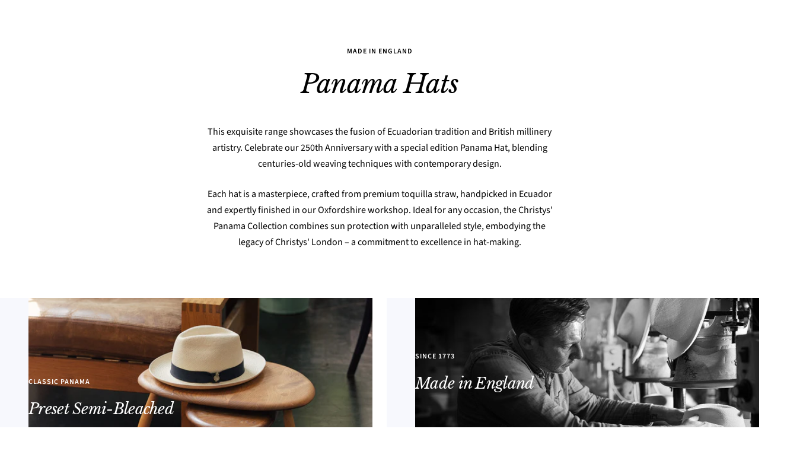

--- FILE ---
content_type: text/html; charset=utf-8
request_url: https://www.christys-hats.com/collections/panama-hats?gender=96&size=11&style=22
body_size: 57284
content:
<!doctype html><html class="no-js" lang="en" dir="ltr">
  <head>
	<script id="pandectes-rules">   /* PANDECTES-GDPR: DO NOT MODIFY AUTO GENERATED CODE OF THIS SCRIPT */      window.PandectesSettings = {"store":{"id":62669029572,"plan":"plus","theme":"Christys' Hats BFCM","primaryLocale":"en","adminMode":false,"headless":false,"storefrontRootDomain":"","checkoutRootDomain":"","storefrontAccessToken":""},"tsPublished":1763777617,"declaration":{"showPurpose":false,"showProvider":false,"declIntroText":"We use cookies to optimize website functionality, analyze the performance, and provide personalized experience to you. Some cookies are essential to make the website operate and function correctly. Those cookies cannot be disabled. In this window you can manage your preference of cookies.","showDateGenerated":true},"language":{"unpublished":[],"languageMode":"Single","fallbackLanguage":"en","languageDetection":"browser","languagesSupported":[]},"texts":{"managed":{"headerText":{"en":"We value your privacy"},"consentText":{"en":"We and our partners use cookies and other technologies to improve your experience, measure performance, and tailor marketing. Details in our"},"linkText":{"en":"Privacy Policy"},"imprintText":{"en":"Imprint"},"googleLinkText":{"en":"Google's Privacy Terms"},"allowButtonText":{"en":"Accept"},"denyButtonText":{"en":"Decline"},"dismissButtonText":{"en":"Ok"},"leaveSiteButtonText":{"en":"Leave this site"},"preferencesButtonText":{"en":"Preferences"},"cookiePolicyText":{"en":"Cookie policy"},"preferencesPopupTitleText":{"en":"Manage consent preferences"},"preferencesPopupIntroText":{"en":"We use cookies to optimize website functionality, analyze the performance, and provide personalized experience to you. Some cookies are essential to make the website operate and function correctly. Those cookies cannot be disabled. In this window you can manage your preference of cookies."},"preferencesPopupSaveButtonText":{"en":"Save preferences"},"preferencesPopupCloseButtonText":{"en":"Close"},"preferencesPopupAcceptAllButtonText":{"en":"Accept all"},"preferencesPopupRejectAllButtonText":{"en":"Reject all"},"cookiesDetailsText":{"en":"Cookies details"},"preferencesPopupAlwaysAllowedText":{"en":"Always allowed"},"accessSectionParagraphText":{"en":"You have the right to request access to your data at any time."},"accessSectionTitleText":{"en":"Data portability"},"accessSectionAccountInfoActionText":{"en":"Personal data"},"accessSectionDownloadReportActionText":{"en":"Request export"},"accessSectionGDPRRequestsActionText":{"en":"Data subject requests"},"accessSectionOrdersRecordsActionText":{"en":"Orders"},"rectificationSectionParagraphText":{"en":"You have the right to request your data to be updated whenever you think it is appropriate."},"rectificationSectionTitleText":{"en":"Data Rectification"},"rectificationCommentPlaceholder":{"en":"Describe what you want to be updated"},"rectificationCommentValidationError":{"en":"Comment is required"},"rectificationSectionEditAccountActionText":{"en":"Request an update"},"erasureSectionTitleText":{"en":"Right to be forgotten"},"erasureSectionParagraphText":{"en":"You have the right to ask all your data to be erased. After that, you will no longer be able to access your account."},"erasureSectionRequestDeletionActionText":{"en":"Request personal data deletion"},"consentDate":{"en":"Consent date"},"consentId":{"en":"Consent ID"},"consentSectionChangeConsentActionText":{"en":"Change consent preference"},"consentSectionConsentedText":{"en":"You consented to the cookies policy of this website on"},"consentSectionNoConsentText":{"en":"You have not consented to the cookies policy of this website."},"consentSectionTitleText":{"en":"Your cookie consent"},"consentStatus":{"en":"Consent preference"},"confirmationFailureMessage":{"en":"Your request was not verified. Please try again and if problem persists, contact store owner for assistance"},"confirmationFailureTitle":{"en":"A problem occurred"},"confirmationSuccessMessage":{"en":"We will soon get back to you as to your request."},"confirmationSuccessTitle":{"en":"Your request is verified"},"guestsSupportEmailFailureMessage":{"en":"Your request was not submitted. Please try again and if problem persists, contact store owner for assistance."},"guestsSupportEmailFailureTitle":{"en":"A problem occurred"},"guestsSupportEmailPlaceholder":{"en":"E-mail address"},"guestsSupportEmailSuccessMessage":{"en":"If you are registered as a customer of this store, you will soon receive an email with instructions on how to proceed."},"guestsSupportEmailSuccessTitle":{"en":"Thank you for your request"},"guestsSupportEmailValidationError":{"en":"Email is not valid"},"guestsSupportInfoText":{"en":"Please login with your customer account to further proceed."},"submitButton":{"en":"Submit"},"submittingButton":{"en":"Submitting..."},"cancelButton":{"en":"Cancel"},"declIntroText":{"en":"We use cookies to optimize website functionality, analyze the performance, and provide personalized experience to you. Some cookies are essential to make the website operate and function correctly. Those cookies cannot be disabled. In this window you can manage your preference of cookies."},"declName":{"en":"Name"},"declPurpose":{"en":"Purpose"},"declType":{"en":"Type"},"declRetention":{"en":"Retention"},"declProvider":{"en":"Provider"},"declFirstParty":{"en":"First-party"},"declThirdParty":{"en":"Third-party"},"declSeconds":{"en":"seconds"},"declMinutes":{"en":"minutes"},"declHours":{"en":"hours"},"declDays":{"en":"days"},"declWeeks":{"en":"week(s)"},"declMonths":{"en":"months"},"declYears":{"en":"years"},"declSession":{"en":"Session"},"declDomain":{"en":"Domain"},"declPath":{"en":"Path"}},"categories":{"strictlyNecessaryCookiesTitleText":{"en":"Strictly necessary cookies"},"strictlyNecessaryCookiesDescriptionText":{"en":"These cookies are essential in order to enable you to move around the website and use its features, such as accessing secure areas of the website. The website cannot function properly without these cookies."},"functionalityCookiesTitleText":{"en":"Functional cookies"},"functionalityCookiesDescriptionText":{"en":"These cookies enable the site to provide enhanced functionality and personalisation. They may be set by us or by third party providers whose services we have added to our pages. If you do not allow these cookies then some or all of these services may not function properly."},"performanceCookiesTitleText":{"en":"Performance cookies"},"performanceCookiesDescriptionText":{"en":"These cookies enable us to monitor and improve the performance of our website. For example, they allow us to count visits, identify traffic sources and see which parts of the site are most popular."},"targetingCookiesTitleText":{"en":"Targeting cookies"},"targetingCookiesDescriptionText":{"en":"These cookies may be set through our site by our advertising partners. They may be used by those companies to build a profile of your interests and show you relevant adverts on other sites.    They do not store directly personal information, but are based on uniquely identifying your browser and internet device. If you do not allow these cookies, you will experience less targeted advertising."},"unclassifiedCookiesTitleText":{"en":"Unclassified cookies"},"unclassifiedCookiesDescriptionText":{"en":"Unclassified cookies are cookies that we are in the process of classifying, together with the providers of individual cookies."}},"auto":{}},"library":{"previewMode":false,"fadeInTimeout":0,"defaultBlocked":7,"showLink":true,"showImprintLink":false,"showGoogleLink":false,"enabled":true,"cookie":{"expiryDays":365,"secure":true,"domain":""},"dismissOnScroll":false,"dismissOnWindowClick":false,"dismissOnTimeout":false,"palette":{"popup":{"background":"#FFFFFF","backgroundForCalculations":{"a":1,"b":255,"g":255,"r":255},"text":"#292929"},"button":{"background":"transparent","backgroundForCalculations":{"a":1,"b":255,"g":255,"r":255},"text":"#292929","textForCalculation":{"a":1,"b":41,"g":41,"r":41},"border":"#292929"}},"content":{"href":"https://www.christys-hats.com/policies/privacy-policy","imprintHref":"/","close":"&#10005;","target":"_blank","logo":""},"window":"<div role=\"dialog\" aria-labelledby=\"cookieconsent:head\" aria-describedby=\"cookieconsent:desc\" id=\"pandectes-banner\" class=\"cc-window-wrapper cc-bottom-center-wrapper\"><div class=\"pd-cookie-banner-window cc-window {{classes}}\">{{children}}</div></div>","compliance":{"opt-both":"<div class=\"cc-compliance cc-highlight\">{{deny}}{{allow}}</div>"},"type":"opt-both","layouts":{"basic":"{{header}}{{messagelink}}{{compliance}}"},"position":"bottom-center","theme":"wired","revokable":false,"animateRevokable":false,"revokableReset":false,"revokableLogoUrl":"https://cdn.shopify.com/s/files/1/0626/6902/9572/t/16/assets/pandectes-reopen-logo.png?v=1763771399","revokablePlacement":"bottom-left","revokableMarginHorizontal":15,"revokableMarginVertical":15,"static":false,"autoAttach":true,"hasTransition":true,"blacklistPage":[""],"elements":{"close":"<button aria-label=\"Close\" type=\"button\" class=\"cc-close\">{{close}}</button>","dismiss":"<button type=\"button\" class=\"cc-btn cc-btn-decision cc-dismiss\">{{dismiss}}</button>","allow":"<button type=\"button\" class=\"cc-btn cc-btn-decision cc-allow\">{{allow}}</button>","deny":"<button type=\"button\" class=\"cc-btn cc-btn-decision cc-deny\">{{deny}}</button>","preferences":"<button type=\"button\" class=\"cc-btn cc-settings\" aria-controls=\"pd-cp-preferences\" onclick=\"Pandectes.fn.openPreferences()\">{{preferences}}</button>"}},"geolocation":{"brOnly":false,"caOnly":false,"chOnly":false,"euOnly":false,"jpOnly":false,"thOnly":false,"canadaOnly":false,"canadaLaw25":false,"canadaPipeda":false,"globalVisibility":true},"dsr":{"guestsSupport":false,"accessSectionDownloadReportAuto":false},"banner":{"resetTs":1709203742,"extraCss":"        .cc-banner-logo {max-width: 45em!important;}    @media(min-width: 768px) {.cc-window.cc-floating{max-width: 45em!important;width: 45em!important;}}    .cc-message, .pd-cookie-banner-window .cc-header, .cc-logo {text-align: left}    .cc-window-wrapper{z-index: 2147483647;}    .cc-window{z-index: 2147483647;font-family: inherit;}    .pd-cookie-banner-window .cc-header{font-family: inherit;}    .pd-cp-ui{font-family: inherit; background-color: #FFFFFF;color:#292929;}    button.pd-cp-btn, a.pd-cp-btn{}    input + .pd-cp-preferences-slider{background-color: rgba(41, 41, 41, 0.3)}    .pd-cp-scrolling-section::-webkit-scrollbar{background-color: rgba(41, 41, 41, 0.3)}    input:checked + .pd-cp-preferences-slider{background-color: rgba(41, 41, 41, 1)}    .pd-cp-scrolling-section::-webkit-scrollbar-thumb {background-color: rgba(41, 41, 41, 1)}    .pd-cp-ui-close{color:#292929;}    .pd-cp-preferences-slider:before{background-color: #FFFFFF}    .pd-cp-title:before {border-color: #292929!important}    .pd-cp-preferences-slider{background-color:#292929}    .pd-cp-toggle{color:#292929!important}    @media(max-width:699px) {.pd-cp-ui-close-top svg {fill: #292929}}    .pd-cp-toggle:hover,.pd-cp-toggle:visited,.pd-cp-toggle:active{color:#292929!important}    .pd-cookie-banner-window {box-shadow: 0 0 18px rgb(0 0 0 / 20%);}  ","customJavascript":{},"showPoweredBy":false,"logoHeight":40,"hybridStrict":false,"cookiesBlockedByDefault":"7","isActive":true,"implicitSavePreferences":false,"cookieIcon":false,"blockBots":false,"showCookiesDetails":false,"hasTransition":true,"blockingPage":false,"showOnlyLandingPage":false,"leaveSiteUrl":"https://www.google.com","linkRespectStoreLang":false},"cookies":{"0":[{"name":"secure_customer_sig","type":"http","domain":"www.christys-hats.com","path":"/","provider":"Shopify","firstParty":true,"retention":"1 year(s)","session":false,"expires":1,"unit":"declYears","purpose":{"en":"Used in connection with customer login."}},{"name":"localization","type":"http","domain":"www.christys-hats.com","path":"/","provider":"Shopify","firstParty":true,"retention":"1 year(s)","session":false,"expires":1,"unit":"declYears","purpose":{"en":"Shopify store localization"}},{"name":"cart_currency","type":"http","domain":"www.christys-hats.com","path":"/","provider":"Shopify","firstParty":true,"retention":"2 ","session":false,"expires":2,"unit":"declSession","purpose":{"en":"The cookie is necessary for the secure checkout and payment function on the website. This function is provided by shopify.com."}},{"name":"shopify_pay_redirect","type":"http","domain":"www.christys-hats.com","path":"/","provider":"Shopify","firstParty":true,"retention":"1 hour(s)","session":false,"expires":1,"unit":"declHours","purpose":{"en":"The cookie is necessary for the secure checkout and payment function on the website. This function is provided by shopify.com."}},{"name":"_cmp_a","type":"http","domain":".christys-hats.com","path":"/","provider":"Shopify","firstParty":false,"retention":"1 day(s)","session":false,"expires":1,"unit":"declDays","purpose":{"en":"Used for managing customer privacy settings."}},{"name":"_tracking_consent","type":"http","domain":".christys-hats.com","path":"/","provider":"Shopify","firstParty":false,"retention":"1 year(s)","session":false,"expires":1,"unit":"declYears","purpose":{"en":"Tracking preferences."}},{"name":"keep_alive","type":"http","domain":"www.christys-hats.com","path":"/","provider":"Shopify","firstParty":true,"retention":"30 minute(s)","session":false,"expires":30,"unit":"declMinutes","purpose":{"en":"Used in connection with buyer localization."}},{"name":"cart","type":"http","domain":"www.christys-hats.com","path":"/","provider":"Shopify","firstParty":true,"retention":"2 ","session":false,"expires":2,"unit":"declSession","purpose":{"en":"Necessary for the shopping cart functionality on the website."}},{"name":"cart_sig","type":"http","domain":"www.christys-hats.com","path":"/","provider":"Shopify","firstParty":true,"retention":"2 ","session":false,"expires":2,"unit":"declSession","purpose":{"en":"Shopify analytics."}},{"name":"cart_ts","type":"http","domain":"www.christys-hats.com","path":"/","provider":"Shopify","firstParty":true,"retention":"2 ","session":false,"expires":2,"unit":"declSession","purpose":{"en":"Used in connection with checkout."}},{"name":"wpm-domain-test","type":"http","domain":"com","path":"/","provider":"Shopify","firstParty":false,"retention":"Session","session":true,"expires":1,"unit":"declSeconds","purpose":{"en":"Used to test the storage of parameters about products added to the cart or payment currency"}},{"name":"_secure_session_id","type":"http","domain":"www.christys-hats.com","path":"/","provider":"Shopify","firstParty":true,"retention":"1 month(s)","session":false,"expires":1,"unit":"declMonths","purpose":{"en":"Used in connection with navigation through a storefront."}}],"1":[{"name":"locale_bar_accepted","type":"http","domain":"www.christys-hats.com","path":"/","provider":"GrizzlyAppsSRL","firstParty":true,"retention":"Session","session":true,"expires":-54,"unit":"declYears","purpose":{"en":"This cookie is provided by the app (BEST Currency Converter) and is used to secure the currency chosen by the customer."}}],"2":[{"name":"__cf_bm","type":"http","domain":".global-e.com","path":"/","provider":"CloudFlare","firstParty":false,"retention":"30 minute(s)","session":false,"expires":30,"unit":"declMinutes","purpose":{"en":"Used to manage incoming traffic that matches criteria associated with bots."}},{"name":"__cf_bm","type":"http","domain":".cdn.506.io","path":"/","provider":"CloudFlare","firstParty":false,"retention":"30 minute(s)","session":false,"expires":30,"unit":"declMinutes","purpose":{"en":"Used to manage incoming traffic that matches criteria associated with bots."}},{"name":"_orig_referrer","type":"http","domain":".christys-hats.com","path":"/","provider":"Shopify","firstParty":false,"retention":"2 ","session":false,"expires":2,"unit":"declSession","purpose":{"en":"Tracks landing pages."}},{"name":"_landing_page","type":"http","domain":".christys-hats.com","path":"/","provider":"Shopify","firstParty":false,"retention":"2 ","session":false,"expires":2,"unit":"declSession","purpose":{"en":"Tracks landing pages."}},{"name":"_shopify_y","type":"http","domain":".christys-hats.com","path":"/","provider":"Shopify","firstParty":false,"retention":"1 year(s)","session":false,"expires":1,"unit":"declYears","purpose":{"en":"Shopify analytics."}},{"name":"_shopify_s","type":"http","domain":".christys-hats.com","path":"/","provider":"Shopify","firstParty":false,"retention":"30 minute(s)","session":false,"expires":30,"unit":"declMinutes","purpose":{"en":"Shopify analytics."}},{"name":"_shopify_s","type":"http","domain":"www.christys-hats.com","path":"/","provider":"Shopify","firstParty":true,"retention":"30 minute(s)","session":false,"expires":30,"unit":"declMinutes","purpose":{"en":"Shopify analytics."}},{"name":"_shopify_sa_t","type":"http","domain":"www.christys-hats.com","path":"/","provider":"Shopify","firstParty":true,"retention":"30 minute(s)","session":false,"expires":30,"unit":"declMinutes","purpose":{"en":"Shopify analytics relating to marketing & referrals."}},{"name":"_shopify_sa_p","type":"http","domain":"www.christys-hats.com","path":"/","provider":"Shopify","firstParty":true,"retention":"30 minute(s)","session":false,"expires":30,"unit":"declMinutes","purpose":{"en":"Shopify analytics relating to marketing & referrals."}},{"name":"_ga","type":"http","domain":".christys-hats.com","path":"/","provider":"Google","firstParty":false,"retention":"1 year(s)","session":false,"expires":1,"unit":"declYears","purpose":{"en":"Cookie is set by Google Analytics with unknown functionality"}},{"name":"_shopify_s","type":"http","domain":"com","path":"/","provider":"Shopify","firstParty":false,"retention":"Session","session":true,"expires":1,"unit":"declSeconds","purpose":{"en":"Shopify analytics."}},{"name":"_shopify_sa_t","type":"http","domain":".christys-hats.com","path":"/","provider":"Shopify","firstParty":false,"retention":"30 minute(s)","session":false,"expires":30,"unit":"declMinutes","purpose":{"en":"Shopify analytics relating to marketing & referrals."}},{"name":"_shopify_sa_p","type":"http","domain":".christys-hats.com","path":"/","provider":"Shopify","firstParty":false,"retention":"30 minute(s)","session":false,"expires":30,"unit":"declMinutes","purpose":{"en":"Shopify analytics relating to marketing & referrals."}},{"name":"_ga_T9L042LM9Q","type":"http","domain":".christys-hats.com","path":"/","provider":"Google","firstParty":false,"retention":"1 year(s)","session":false,"expires":1,"unit":"declYears","purpose":{"en":""}},{"name":"_ga_C03NK2VPD0","type":"http","domain":".christys-hats.com","path":"/","provider":"Google","firstParty":false,"retention":"1 year(s)","session":false,"expires":1,"unit":"declYears","purpose":{"en":""}}],"4":[{"name":"__kla_id","type":"http","domain":"www.christys-hats.com","path":"/","provider":"Klaviyo","firstParty":true,"retention":"1 year(s)","session":false,"expires":1,"unit":"declYears","purpose":{"en":"Tracks when someone clicks through a Klaviyo email to your website."}},{"name":"_fbp","type":"http","domain":".christys-hats.com","path":"/","provider":"Facebook","firstParty":false,"retention":"3 month(s)","session":false,"expires":3,"unit":"declMonths","purpose":{"en":"Cookie is placed by Facebook to track visits across websites."}},{"name":"wpm-domain-test","type":"http","domain":"www.christys-hats.com","path":"/","provider":"Shopify","firstParty":true,"retention":"Session","session":true,"expires":1,"unit":"declSeconds","purpose":{"en":"Used to test the storage of parameters about products added to the cart or payment currency"}},{"name":"wpm-domain-test","type":"http","domain":"christys-hats.com","path":"/","provider":"Shopify","firstParty":false,"retention":"Session","session":true,"expires":1,"unit":"declSeconds","purpose":{"en":"Used to test the storage of parameters about products added to the cart or payment currency"}}],"8":[{"name":"GLBE_SESS_ID","type":"http","domain":".www.christys-hats.com","path":"/","provider":"Unknown","firstParty":true,"retention":"1 year(s)","session":false,"expires":1,"unit":"declYears","purpose":{"en":""}},{"name":"GlobalE_Consent","type":"http","domain":".www.christys-hats.com","path":"/","provider":"Unknown","firstParty":true,"retention":"Session","session":true,"expires":-54,"unit":"declYears","purpose":{"en":""}},{"name":"ftr_ncd","type":"http","domain":".christys-hats.com","path":"/","provider":"Unknown","firstParty":false,"retention":"1 year(s)","session":false,"expires":1,"unit":"declYears","purpose":{"en":""}},{"name":"forterToken","type":"http","domain":".christys-hats.com","path":"/","provider":"Unknown","firstParty":false,"retention":"1 year(s)","session":false,"expires":1,"unit":"declYears","purpose":{"en":""}}]},"blocker":{"isActive":false,"googleConsentMode":{"id":"","analyticsId":"G-T9L042LM9Q","isActive":true,"adStorageCategory":4,"analyticsStorageCategory":2,"personalizationStorageCategory":1,"functionalityStorageCategory":1,"customEvent":true,"securityStorageCategory":0,"redactData":true,"urlPassthrough":false,"dataLayerProperty":"dataLayer"},"facebookPixel":{"id":"","isActive":false,"ldu":false},"microsoft":{},"rakuten":{"isActive":false,"cmp":false,"ccpa":false},"gpcIsActive":false,"clarity":{},"defaultBlocked":7,"patterns":{"whiteList":[],"blackList":{"1":[],"2":[],"4":[],"8":[]},"iframesWhiteList":[],"iframesBlackList":{"1":[],"2":[],"4":[],"8":[]},"beaconsWhiteList":[],"beaconsBlackList":{"1":[],"2":[],"4":[],"8":[]}}}}      !function(){"use strict";window.PandectesRules=window.PandectesRules||{},window.PandectesRules.manualBlacklist={1:[],2:[],4:[]},window.PandectesRules.blacklistedIFrames={1:[],2:[],4:[]},window.PandectesRules.blacklistedCss={1:[],2:[],4:[]},window.PandectesRules.blacklistedBeacons={1:[],2:[],4:[]};const e="javascript/blocked",t=["US-CA","US-VA","US-CT","US-UT","US-CO","US-MT","US-TX","US-OR","US-IA","US-NE","US-NH","US-DE","US-NJ","US-TN","US-MN"],n=["AT","BE","BG","HR","CY","CZ","DK","EE","FI","FR","DE","GR","HU","IE","IT","LV","LT","LU","MT","NL","PL","PT","RO","SK","SI","ES","SE","GB","LI","NO","IS"];function a(e){return new RegExp(e.replace(/[/\\.+?$()]/g,"\\$&").replace("*","(.*)"))}const o=(e,t="log")=>{new URLSearchParams(window.location.search).get("log")&&console[t](`PandectesRules: ${e}`)};function s(e){const t=document.createElement("script");t.async=!0,t.src=e,document.head.appendChild(t)}const r=window.PandectesRulesSettings||window.PandectesSettings,i=function(){if(void 0!==window.dataLayer&&Array.isArray(window.dataLayer)){if(window.dataLayer.some((e=>"pandectes_full_scan"===e.event)))return!0}return!1}(),c=((e="_pandectes_gdpr")=>{const t=("; "+document.cookie).split("; "+e+"=");let n;if(t.length<2)n={};else{const e=t.pop().split(";");n=window.atob(e.shift())}const a=(e=>{try{return JSON.parse(e)}catch(e){return!1}})(n);return!1!==a?a:n})(),{banner:{isActive:d},blocker:{defaultBlocked:l,patterns:u}}=r,g=c&&null!==c.preferences&&void 0!==c.preferences?c.preferences:null,p=i?0:d?null===g?l:g:0,f={1:!(1&p),2:!(2&p),4:!(4&p)},{blackList:h,whiteList:w,iframesBlackList:y,iframesWhiteList:m,beaconsBlackList:b,beaconsWhiteList:k}=u,_={blackList:[],whiteList:[],iframesBlackList:{1:[],2:[],4:[],8:[]},iframesWhiteList:[],beaconsBlackList:{1:[],2:[],4:[],8:[]},beaconsWhiteList:[]};[1,2,4].map((e=>{f[e]||(_.blackList.push(...h[e].length?h[e].map(a):[]),_.iframesBlackList[e]=y[e].length?y[e].map(a):[],_.beaconsBlackList[e]=b[e].length?b[e].map(a):[])})),_.whiteList=w.length?w.map(a):[],_.iframesWhiteList=m.length?m.map(a):[],_.beaconsWhiteList=k.length?k.map(a):[];const v={scripts:[],iframes:{1:[],2:[],4:[]},beacons:{1:[],2:[],4:[]},css:{1:[],2:[],4:[]}},L=(t,n)=>t&&(!n||n!==e)&&(!_.blackList||_.blackList.some((e=>e.test(t))))&&(!_.whiteList||_.whiteList.every((e=>!e.test(t)))),S=(e,t)=>{const n=_.iframesBlackList[t],a=_.iframesWhiteList;return e&&(!n||n.some((t=>t.test(e))))&&(!a||a.every((t=>!t.test(e))))},C=(e,t)=>{const n=_.beaconsBlackList[t],a=_.beaconsWhiteList;return e&&(!n||n.some((t=>t.test(e))))&&(!a||a.every((t=>!t.test(e))))},A=new MutationObserver((e=>{for(let t=0;t<e.length;t++){const{addedNodes:n}=e[t];for(let e=0;e<n.length;e++){const t=n[e],a=t.dataset&&t.dataset.cookiecategory;if(1===t.nodeType&&"LINK"===t.tagName){const e=t.dataset&&t.dataset.href;if(e&&a)switch(a){case"functionality":case"C0001":v.css[1].push(e);break;case"performance":case"C0002":v.css[2].push(e);break;case"targeting":case"C0003":v.css[4].push(e)}}}}}));var $=new MutationObserver((t=>{for(let n=0;n<t.length;n++){const{addedNodes:a}=t[n];for(let t=0;t<a.length;t++){const n=a[t],s=n.src||n.dataset&&n.dataset.src,r=n.dataset&&n.dataset.cookiecategory;if(1===n.nodeType&&"IFRAME"===n.tagName){if(s){let e=!1;S(s,1)||"functionality"===r||"C0001"===r?(e=!0,v.iframes[1].push(s)):S(s,2)||"performance"===r||"C0002"===r?(e=!0,v.iframes[2].push(s)):(S(s,4)||"targeting"===r||"C0003"===r)&&(e=!0,v.iframes[4].push(s)),e&&(n.removeAttribute("src"),n.setAttribute("data-src",s))}}else if(1===n.nodeType&&"IMG"===n.tagName){if(s){let e=!1;C(s,1)?(e=!0,v.beacons[1].push(s)):C(s,2)?(e=!0,v.beacons[2].push(s)):C(s,4)&&(e=!0,v.beacons[4].push(s)),e&&(n.removeAttribute("src"),n.setAttribute("data-src",s))}}else if(1===n.nodeType&&"SCRIPT"===n.tagName){const t=n.type;let a=!1;if(L(s,t)?(o(`rule blocked: ${s}`),a=!0):s&&r?o(`manually blocked @ ${r}: ${s}`):r&&o(`manually blocked @ ${r}: inline code`),a){v.scripts.push([n,t]),n.type=e;const a=function(t){n.getAttribute("type")===e&&t.preventDefault(),n.removeEventListener("beforescriptexecute",a)};n.addEventListener("beforescriptexecute",a),n.parentElement&&n.parentElement.removeChild(n)}}}}}));const P=document.createElement,E={src:Object.getOwnPropertyDescriptor(HTMLScriptElement.prototype,"src"),type:Object.getOwnPropertyDescriptor(HTMLScriptElement.prototype,"type")};window.PandectesRules.unblockCss=e=>{const t=v.css[e]||[];t.length&&o(`Unblocking CSS for ${e}`),t.forEach((e=>{const t=document.querySelector(`link[data-href^="${e}"]`);t.removeAttribute("data-href"),t.href=e})),v.css[e]=[]},window.PandectesRules.unblockIFrames=e=>{const t=v.iframes[e]||[];t.length&&o(`Unblocking IFrames for ${e}`),_.iframesBlackList[e]=[],t.forEach((e=>{const t=document.querySelector(`iframe[data-src^="${e}"]`);t.removeAttribute("data-src"),t.src=e})),v.iframes[e]=[]},window.PandectesRules.unblockBeacons=e=>{const t=v.beacons[e]||[];t.length&&o(`Unblocking Beacons for ${e}`),_.beaconsBlackList[e]=[],t.forEach((e=>{const t=document.querySelector(`img[data-src^="${e}"]`);t.removeAttribute("data-src"),t.src=e})),v.beacons[e]=[]},window.PandectesRules.unblockInlineScripts=function(e){const t=1===e?"functionality":2===e?"performance":"targeting",n=document.querySelectorAll(`script[type="javascript/blocked"][data-cookiecategory="${t}"]`);o(`unblockInlineScripts: ${n.length} in ${t}`),n.forEach((function(e){const t=document.createElement("script");t.type="text/javascript",e.hasAttribute("src")?t.src=e.getAttribute("src"):t.textContent=e.textContent,document.head.appendChild(t),e.parentNode.removeChild(e)}))},window.PandectesRules.unblockInlineCss=function(e){const t=1===e?"functionality":2===e?"performance":"targeting",n=document.querySelectorAll(`link[data-cookiecategory="${t}"]`);o(`unblockInlineCss: ${n.length} in ${t}`),n.forEach((function(e){e.href=e.getAttribute("data-href")}))},window.PandectesRules.unblock=function(e){e.length<1?(_.blackList=[],_.whiteList=[],_.iframesBlackList=[],_.iframesWhiteList=[]):(_.blackList&&(_.blackList=_.blackList.filter((t=>e.every((e=>"string"==typeof e?!t.test(e):e instanceof RegExp?t.toString()!==e.toString():void 0))))),_.whiteList&&(_.whiteList=[..._.whiteList,...e.map((e=>{if("string"==typeof e){const t=".*"+a(e)+".*";if(_.whiteList.every((e=>e.toString()!==t.toString())))return new RegExp(t)}else if(e instanceof RegExp&&_.whiteList.every((t=>t.toString()!==e.toString())))return e;return null})).filter(Boolean)]));let t=0;[...v.scripts].forEach((([e,n],a)=>{if(function(e){const t=e.getAttribute("src");return _.blackList&&_.blackList.every((e=>!e.test(t)))||_.whiteList&&_.whiteList.some((e=>e.test(t)))}(e)){const o=document.createElement("script");for(let t=0;t<e.attributes.length;t++){let n=e.attributes[t];"src"!==n.name&&"type"!==n.name&&o.setAttribute(n.name,e.attributes[t].value)}o.setAttribute("src",e.src),o.setAttribute("type",n||"application/javascript"),document.head.appendChild(o),v.scripts.splice(a-t,1),t++}})),0==_.blackList.length&&0===_.iframesBlackList[1].length&&0===_.iframesBlackList[2].length&&0===_.iframesBlackList[4].length&&0===_.beaconsBlackList[1].length&&0===_.beaconsBlackList[2].length&&0===_.beaconsBlackList[4].length&&(o("Disconnecting observers"),$.disconnect(),A.disconnect())};const{store:{adminMode:T,headless:B,storefrontRootDomain:R,checkoutRootDomain:I,storefrontAccessToken:O},banner:{isActive:N},blocker:U}=r,{defaultBlocked:D}=U;N&&function(e){if(window.Shopify&&window.Shopify.customerPrivacy)return void e();let t=null;window.Shopify&&window.Shopify.loadFeatures&&window.Shopify.trackingConsent?e():t=setInterval((()=>{window.Shopify&&window.Shopify.loadFeatures&&(clearInterval(t),window.Shopify.loadFeatures([{name:"consent-tracking-api",version:"0.1"}],(t=>{t?o("Shopify.customerPrivacy API - failed to load"):(o(`shouldShowBanner() -> ${window.Shopify.trackingConsent.shouldShowBanner()} | saleOfDataRegion() -> ${window.Shopify.trackingConsent.saleOfDataRegion()}`),e())})))}),10)}((()=>{!function(){const e=window.Shopify.trackingConsent;if(!1!==e.shouldShowBanner()||null!==g||7!==D)try{const t=T&&!(window.Shopify&&window.Shopify.AdminBarInjector);let n={preferences:!(1&p)||i||t,analytics:!(2&p)||i||t,marketing:!(4&p)||i||t};B&&(n.headlessStorefront=!0,n.storefrontRootDomain=R?.length?R:window.location.hostname,n.checkoutRootDomain=I?.length?I:`checkout.${window.location.hostname}`,n.storefrontAccessToken=O?.length?O:""),e.firstPartyMarketingAllowed()===n.marketing&&e.analyticsProcessingAllowed()===n.analytics&&e.preferencesProcessingAllowed()===n.preferences||e.setTrackingConsent(n,(function(e){e&&e.error?o("Shopify.customerPrivacy API - failed to setTrackingConsent"):o(`setTrackingConsent(${JSON.stringify(n)})`)}))}catch(e){o("Shopify.customerPrivacy API - exception")}}(),function(){if(B){const e=window.Shopify.trackingConsent,t=e.currentVisitorConsent();if(navigator.globalPrivacyControl&&""===t.sale_of_data){const t={sale_of_data:!1,headlessStorefront:!0};t.storefrontRootDomain=R?.length?R:window.location.hostname,t.checkoutRootDomain=I?.length?I:`checkout.${window.location.hostname}`,t.storefrontAccessToken=O?.length?O:"",e.setTrackingConsent(t,(function(e){e&&e.error?o(`Shopify.customerPrivacy API - failed to setTrackingConsent({${JSON.stringify(t)})`):o(`setTrackingConsent(${JSON.stringify(t)})`)}))}}}()}));const M="[Pandectes :: Google Consent Mode debug]:";function j(...e){const t=e[0],n=e[1],a=e[2];if("consent"!==t)return"config"===t?"config":void 0;const{ad_storage:o,ad_user_data:s,ad_personalization:r,functionality_storage:i,analytics_storage:c,personalization_storage:d,security_storage:l}=a,u={Command:t,Mode:n,ad_storage:o,ad_user_data:s,ad_personalization:r,functionality_storage:i,analytics_storage:c,personalization_storage:d,security_storage:l};return console.table(u),"default"===n&&("denied"===o&&"denied"===s&&"denied"===r&&"denied"===i&&"denied"===c&&"denied"===d||console.warn(`${M} all types in a "default" command should be set to "denied" except for security_storage that should be set to "granted"`)),n}let z=!1,x=!1;function q(e){e&&("default"===e?(z=!0,x&&console.warn(`${M} "default" command was sent but there was already an "update" command before it.`)):"update"===e?(x=!0,z||console.warn(`${M} "update" command was sent but there was no "default" command before it.`)):"config"===e&&(z||console.warn(`${M} a tag read consent state before a "default" command was sent.`)))}const{banner:{isActive:F,hybridStrict:W},geolocation:{caOnly:H=!1,euOnly:G=!1,brOnly:J=!1,jpOnly:V=!1,thOnly:K=!1,chOnly:Z=!1,zaOnly:Y=!1,canadaOnly:X=!1,globalVisibility:Q=!0},blocker:{defaultBlocked:ee=7,googleConsentMode:{isActive:te,onlyGtm:ne=!1,id:ae="",analyticsId:oe="",adwordsId:se="",redactData:re,urlPassthrough:ie,adStorageCategory:ce,analyticsStorageCategory:de,functionalityStorageCategory:le,personalizationStorageCategory:ue,securityStorageCategory:ge,dataLayerProperty:pe="dataLayer",waitForUpdate:fe=0,useNativeChannel:he=!1,debugMode:we=!1}}}=r;function ye(){window[pe].push(arguments)}window[pe]=window[pe]||[];const me={hasInitialized:!1,useNativeChannel:!1,ads_data_redaction:!1,url_passthrough:!1,data_layer_property:"dataLayer",storage:{ad_storage:"granted",ad_user_data:"granted",ad_personalization:"granted",analytics_storage:"granted",functionality_storage:"granted",personalization_storage:"granted",security_storage:"granted"}};if(F&&te)if(we&&(be=pe||"dataLayer",window[be].forEach((e=>{q(j(...e))})),window[be].push=function(...e){return q(j(...e[0])),Array.prototype.push.apply(this,e)}),ne){const e="https://www.googletagmanager.com";if(ae.length){const t=ae.split(",");window[me.data_layer_property].push({"gtm.start":(new Date).getTime(),event:"gtm.js"});for(let n=0;n<t.length;n++){const a="dataLayer"!==me.data_layer_property?`&l=${me.data_layer_property}`:"";s(`${e}/gtm.js?id=${t[n].trim()}${a}`)}}}else{const e=0===(ee&ce)?"granted":"denied",a=0===(ee&de)?"granted":"denied",o=0===(ee&le)?"granted":"denied",r=0===(ee&ue)?"granted":"denied",i=0===(ee&ge)?"granted":"denied";me.hasInitialized=!0,me.useNativeChannel=he,me.url_passthrough=ie,me.ads_data_redaction="denied"===e&&re,me.storage.ad_storage=e,me.storage.ad_user_data=e,me.storage.ad_personalization=e,me.storage.analytics_storage=a,me.storage.functionality_storage=o,me.storage.personalization_storage=r,me.storage.security_storage=i,me.data_layer_property=pe||"dataLayer",ye("set","developer_id.dMTZkMj",!0),me.ads_data_redaction&&ye("set","ads_data_redaction",me.ads_data_redaction),me.url_passthrough&&ye("set","url_passthrough",me.url_passthrough),function(){const e=p!==ee?{wait_for_update:fe||500}:fe?{wait_for_update:fe}:{};Q&&!W?ye("consent","default",{...me.storage,...e}):(ye("consent","default",{...me.storage,...e,region:[...G||W?n:[],...H&&!W?t:[],...J&&!W?["BR"]:[],...V&&!W?["JP"]:[],...!1===X||W?[]:["CA"],...K&&!W?["TH"]:[],...Z&&!W?["CH"]:[],...Y&&!W?["ZA"]:[]]}),ye("consent","default",{ad_storage:"granted",ad_user_data:"granted",ad_personalization:"granted",analytics_storage:"granted",functionality_storage:"granted",personalization_storage:"granted",security_storage:"granted",...e}));if(null!==g){const e=0===(p&ce)?"granted":"denied",t=0===(p&de)?"granted":"denied",n=0===(p&le)?"granted":"denied",a=0===(p&ue)?"granted":"denied",o=0===(p&ge)?"granted":"denied";me.storage.ad_storage=e,me.storage.ad_user_data=e,me.storage.ad_personalization=e,me.storage.analytics_storage=t,me.storage.functionality_storage=n,me.storage.personalization_storage=a,me.storage.security_storage=o,ye("consent","update",me.storage)}ye("js",new Date);const a="https://www.googletagmanager.com";if(ae.length){const e=ae.split(",");window[me.data_layer_property].push({"gtm.start":(new Date).getTime(),event:"gtm.js"});for(let t=0;t<e.length;t++){const n="dataLayer"!==me.data_layer_property?`&l=${me.data_layer_property}`:"";s(`${a}/gtm.js?id=${e[t].trim()}${n}`)}}if(oe.length){const e=oe.split(",");for(let t=0;t<e.length;t++){const n=e[t].trim();n.length&&(s(`${a}/gtag/js?id=${n}`),ye("config",n,{send_page_view:!1}))}}if(se.length){const e=se.split(",");for(let t=0;t<e.length;t++){const n=e[t].trim();n.length&&(s(`${a}/gtag/js?id=${n}`),ye("config",n,{allow_enhanced_conversions:!0}))}}}()}var be;const{blocker:{klaviyoIsActive:ke,googleConsentMode:{adStorageCategory:_e}}}=r;ke&&window.addEventListener("PandectesEvent_OnConsent",(function(e){const{preferences:t}=e.detail;if(null!=t){const e=0===(t&_e)?"granted":"denied";void 0!==window.klaviyo&&window.klaviyo.isIdentified()&&window.klaviyo.push(["identify",{ad_personalization:e,ad_user_data:e}])}}));const{banner:{revokableTrigger:ve}}=r;ve&&(window.onload=async()=>{for await(let e of((e,t=1e3,n=1e4)=>{const a=new WeakMap;return{async*[Symbol.asyncIterator](){const o=Date.now();for(;Date.now()-o<n;){const n=document.querySelectorAll(e);for(const e of n)a.has(e)||(a.set(e,!0),yield e);await new Promise((e=>setTimeout(e,t)))}}}})('a[href*="#reopenBanner"]'))e.onclick=e=>{e.preventDefault(),window.Pandectes.fn.revokeConsent()}});const{banner:{isActive:Le},blocker:{defaultBlocked:Se=7,microsoft:{isActive:Ce,uetTags:Ae,dataLayerProperty:$e="uetq"}={isActive:!1,uetTags:"",dataLayerProperty:"uetq"},clarity:{isActive:Pe,id:Ee}={isActive:!1,id:""}}}=r,Te={hasInitialized:!1,data_layer_property:"uetq",storage:{ad_storage:"granted"}};if(Le&&Ce){if(function(e,t,n){const a=new Date;a.setTime(a.getTime()+24*n*60*60*1e3);const o="expires="+a.toUTCString();document.cookie=`${e}=${t}; ${o}; path=/; secure; samesite=strict`}("_uetmsdns","0",365),Ae.length){const e=Ae.split(",");for(let t=0;t<e.length;t++)e[t].trim().length&&Me(e[t])}const e=4&Se?"denied":"granted";if(Te.hasInitialized=!0,Te.storage.ad_storage=e,window[$e]=window[$e]||[],window[$e].push("consent","default",Te.storage),null!==g){const e=4&p?"denied":"granted";Te.storage.ad_storage=e,window[$e].push("consent","update",Te.storage)}}var Be,Re,Ie,Oe,Ne,Ue,De;function Me(e){const t=document.createElement("script");t.type="text/javascript",t.async=!0,t.src="//bat.bing.com/bat.js",t.onload=function(){const t={ti:e,cookieFlags:"SameSite=None;Secure"};t.q=window[$e],window[$e]=new UET(t),window[$e].push("pageLoad")},document.head.appendChild(t)}Pe&&Le&&(Ee.length&&(Be=window,Re=document,Oe="script",Ne=Ee,Be[Ie="clarity"]=Be[Ie]||function(){(Be[Ie].q=Be[Ie].q||[]).push(arguments)},(Ue=Re.createElement(Oe)).async=1,Ue.src="https://www.clarity.ms/tag/"+Ne,(De=Re.getElementsByTagName(Oe)[0]).parentNode.insertBefore(Ue,De)),window.addEventListener("PandectesEvent_OnConsent",(e=>{["new","revoke"].includes(e.detail?.consentType)&&"function"==typeof window.clarity&&(2&e.detail?.preferences?window.clarity("consent",!1):window.clarity("consent"))}))),window.PandectesRules.gcm=me;const{banner:{isActive:je},blocker:{isActive:ze}}=r;o(`Prefs: ${p} | Banner: ${je?"on":"off"} | Blocker: ${ze?"on":"off"}`);const xe=null===g&&/\/checkouts\//.test(window.location.pathname);0!==p&&!1===i&&ze&&!xe&&(o("Blocker will execute"),document.createElement=function(...t){if("script"!==t[0].toLowerCase())return P.bind?P.bind(document)(...t):P;const n=P.bind(document)(...t);try{Object.defineProperties(n,{src:{...E.src,set(t){L(t,n.type)&&E.type.set.call(this,e),E.src.set.call(this,t)}},type:{...E.type,get(){const t=E.type.get.call(this);return t===e||L(this.src,t)?null:t},set(t){const a=L(n.src,n.type)?e:t;E.type.set.call(this,a)}}}),n.setAttribute=function(t,a){if("type"===t){const t=L(n.src,n.type)?e:a;E.type.set.call(n,t)}else"src"===t?(L(a,n.type)&&E.type.set.call(n,e),E.src.set.call(n,a)):HTMLScriptElement.prototype.setAttribute.call(n,t,a)}}catch(e){console.warn("Yett: unable to prevent script execution for script src ",n.src,".\n",'A likely cause would be because you are using a third-party browser extension that monkey patches the "document.createElement" function.')}return n},$.observe(document.documentElement,{childList:!0,subtree:!0}),A.observe(document.documentElement,{childList:!0,subtree:!0}))}();
</script>
    <meta charset="utf-8">
    <meta name="viewport" content="width=device-width, initial-scale=1.0, height=device-height, minimum-scale=1.0, maximum-scale=1.0">
    <meta name="theme-color" content="#ffffff">

    <title>Panama Hats</title><meta name="description" content="A Panama hat, also known as an Ecuadorian hat or a toquilla straw hat, is a traditional brimmed straw hat of Ecuadorian origin. Panama hats are light-colored, lightweight, and breathable, and often worn as accessories to summer-weight suits, such as those made of linen or silk. All of our Christys&#39; London Panama hats a"><link rel="canonical" href="https://www.christys-hats.com/collections/panama-hats"><link rel="shortcut icon" href="//www.christys-hats.com/cdn/shop/files/christys_favicon_96x96.png?v=1699464736" type="image/png"><link rel="preconnect" href="https://cdn.shopify.com">
    <link rel="dns-prefetch" href="https://productreviews.shopifycdn.com">
    <link rel="dns-prefetch" href="https://www.google-analytics.com"><link rel="preconnect" href="https://fonts.shopifycdn.com" crossorigin><link rel="preload" as="style" href="//www.christys-hats.com/cdn/shop/t/16/assets/theme.css?v=21897746281701015481763774214">
    <link rel="preload" as="script" href="//www.christys-hats.com/cdn/shop/t/16/assets/vendor.js?v=32643890569905814191763771409">
    <link rel="preload" as="script" href="//www.christys-hats.com/cdn/shop/t/16/assets/theme.js?v=150922287799466870931763771408"><meta property="og:type" content="website">
  <meta property="og:title" content="Panama Hats"><meta property="og:image" content="http://www.christys-hats.com/cdn/shop/files/christys_logo_dark.svg?v=1699622184">
  <meta property="og:image:secure_url" content="https://www.christys-hats.com/cdn/shop/files/christys_logo_dark.svg?v=1699622184">
  <meta property="og:image:width" content="1200">
  <meta property="og:image:height" content="628"><meta property="og:description" content="A Panama hat, also known as an Ecuadorian hat or a toquilla straw hat, is a traditional brimmed straw hat of Ecuadorian origin. Panama hats are light-colored, lightweight, and breathable, and often worn as accessories to summer-weight suits, such as those made of linen or silk. All of our Christys&#39; London Panama hats a"><meta property="og:url" content="https://www.christys-hats.com/collections/panama-hats">
<meta property="og:site_name" content="Christys&#39; London"><meta name="twitter:card" content="summary"><meta name="twitter:title" content="Panama Hats">
  <meta name="twitter:description" content="A Panama hat, also known as an Ecuadorian hat or a toquilla straw hat, is a traditional brimmed straw hat of Ecuadorian origin. Panama hats are light-colored, lightweight, and breathable, and often worn as accessories to summer-weight suits, such as those made of linen or silk. All of our Christys&#39; London Panama hats are hand woven in Ecuador by artisans with a simple hat taking many weeks to craft. The woven toquilla straw is finished by our expert craftsmen here in Great Britain, where we create the worlds finest Panama hats."><meta name="twitter:image" content="https://www.christys-hats.com/cdn/shop/files/christys_logo_dark_1200x1200_crop_center.svg?v=1699622184">
  <meta name="twitter:image:alt" content="">
    


  <script type="application/ld+json">
  {
    "@context": "https://schema.org",
    "@type": "BreadcrumbList",
  "itemListElement": [{
      "@type": "ListItem",
      "position": 1,
      "name": "Home",
      "item": "https://www.christys-hats.com"
    },{
          "@type": "ListItem",
          "position": 2,
          "name": "Panama Hats",
          "item": "https://www.christys-hats.com/collections/panama-hats"
        }]
  }
  </script>


    <link rel="preload" href="//www.christys-hats.com/cdn/fonts/libre_baskerville/librebaskerville_i4.9b1c62038123f2ff89e0d72891fc2421add48a40.woff2" as="font" type="font/woff2" crossorigin><link rel="preload" href="//www.christys-hats.com/cdn/fonts/source_sans_pro/sourcesanspro_n4.50ae3e156aed9a794db7e94c4d00984c7b66616c.woff2" as="font" type="font/woff2" crossorigin><style>
  /* Typography (heading) */
  @font-face {
  font-family: "Libre Baskerville";
  font-weight: 400;
  font-style: italic;
  font-display: swap;
  src: url("//www.christys-hats.com/cdn/fonts/libre_baskerville/librebaskerville_i4.9b1c62038123f2ff89e0d72891fc2421add48a40.woff2") format("woff2"),
       url("//www.christys-hats.com/cdn/fonts/libre_baskerville/librebaskerville_i4.d5032f0d77e668619cab9a3b6ff7c45700fd5f7c.woff") format("woff");
}

@font-face {
  font-family: "Libre Baskerville";
  font-weight: 400;
  font-style: italic;
  font-display: swap;
  src: url("//www.christys-hats.com/cdn/fonts/libre_baskerville/librebaskerville_i4.9b1c62038123f2ff89e0d72891fc2421add48a40.woff2") format("woff2"),
       url("//www.christys-hats.com/cdn/fonts/libre_baskerville/librebaskerville_i4.d5032f0d77e668619cab9a3b6ff7c45700fd5f7c.woff") format("woff");
}

/* Typography (body) */
  @font-face {
  font-family: "Source Sans Pro";
  font-weight: 400;
  font-style: normal;
  font-display: swap;
  src: url("//www.christys-hats.com/cdn/fonts/source_sans_pro/sourcesanspro_n4.50ae3e156aed9a794db7e94c4d00984c7b66616c.woff2") format("woff2"),
       url("//www.christys-hats.com/cdn/fonts/source_sans_pro/sourcesanspro_n4.d1662e048bd96ae7123e46600ff9744c0d84502d.woff") format("woff");
}

@font-face {
  font-family: "Source Sans Pro";
  font-weight: 400;
  font-style: italic;
  font-display: swap;
  src: url("//www.christys-hats.com/cdn/fonts/source_sans_pro/sourcesanspro_i4.130f29b9baa0095b80aea9236ca9ef6ab0069c67.woff2") format("woff2"),
       url("//www.christys-hats.com/cdn/fonts/source_sans_pro/sourcesanspro_i4.6146c8c8ae7b8853ccbbc8b859fcf805016ee743.woff") format("woff");
}

@font-face {
  font-family: "Source Sans Pro";
  font-weight: 600;
  font-style: normal;
  font-display: swap;
  src: url("//www.christys-hats.com/cdn/fonts/source_sans_pro/sourcesanspro_n6.cdbfc001bf7647698fff34a09dc1c625e4008e01.woff2") format("woff2"),
       url("//www.christys-hats.com/cdn/fonts/source_sans_pro/sourcesanspro_n6.75b644b223b15254f28282d56f730f2224564c8d.woff") format("woff");
}

@font-face {
  font-family: "Source Sans Pro";
  font-weight: 600;
  font-style: italic;
  font-display: swap;
  src: url("//www.christys-hats.com/cdn/fonts/source_sans_pro/sourcesanspro_i6.a7a1818228124da83a70eb72b7d34bc48e82dcd5.woff2") format("woff2"),
       url("//www.christys-hats.com/cdn/fonts/source_sans_pro/sourcesanspro_i6.b8fa4504ffc1355d545c5cb21d13a938148a52fa.woff") format("woff");
}

:root {--heading-color: 0, 0, 0;
    --text-color: 0, 0, 0;
    --background: 255, 255, 255;
    --secondary-background: 245, 245, 245;
    --border-color: 217, 217, 217;
    --border-color-darker: 153, 153, 153;
    --success-color: 46, 158, 123;
    --success-background: 213, 236, 229;
    --error-color: 222, 42, 42;
    --error-background: 253, 240, 240;
    --primary-button-background: 255, 255, 255;
    --primary-button-text-color: 0, 0, 0;
    --secondary-button-background: 255, 255, 255;
    --secondary-button-text-color: 40, 40, 40;
    --product-star-rating: 246, 164, 41;
    --product-on-sale-accent: 222, 42, 42;
    --product-sold-out-accent: 111, 113, 155;
    --product-custom-label-background: 167, 139, 83;
    --product-custom-label-text-color: 255, 255, 255;
    --product-custom-label-2-background: 149, 41, 32;
    --product-custom-label-2-text-color: 255, 255, 255;
    --product-low-stock-text-color: 222, 42, 42;
    --product-in-stock-text-color: 46, 158, 123;
    --loading-bar-background: 0, 0, 0;

    /* We duplicate some "base" colors as root colors, which is useful to use on drawer elements or popover without. Those should not be overridden to avoid issues */
    --root-heading-color: 0, 0, 0;
    --root-text-color: 0, 0, 0;
    --root-background: 255, 255, 255;
    --root-border-color: 217, 217, 217;
    --root-primary-button-background: 255, 255, 255;
    --root-primary-button-text-color: 0, 0, 0;

    --base-font-size: 16px;
    --heading-font-family: "Libre Baskerville", serif;
    --heading-font-weight: 400;
    --heading-font-style: italic;
    --heading-text-transform: normal;
    --text-font-family: "Source Sans Pro", sans-serif;
    --text-font-weight: 400;
    --text-font-style: normal;
    --text-font-bold-weight: 600;

    /* Typography (font size) */
    --heading-xxsmall-font-size: 10px;
    --heading-xsmall-font-size: 10px;
    --heading-small-font-size: 11px;
    --heading-large-font-size: 32px;
    --heading-h1-font-size: 32px;
    --heading-h2-font-size: 28px;
    --heading-h3-font-size: 26px;
    --heading-h4-font-size: 22px;
    --heading-h5-font-size: 18px;
    --heading-h6-font-size: 16px;

    /* Control the look and feel of the theme by changing radius of various elements */
    --button-border-radius: 0px;
    --block-border-radius: 0px;
    --block-border-radius-reduced: 0px;
    --color-swatch-border-radius: 100%;

    /* Button size */
    --button-height: 48px;
    --button-small-height: 40px;

    /* Form related */
    --form-input-field-height: 48px;
    --form-input-gap: 16px;
    --form-submit-margin: 24px;

    /* Product listing related variables */
    --product-list-block-spacing: 32px;

    /* Video related */
    --play-button-background: 255, 255, 255;
    --play-button-arrow: 0, 0, 0;

    /* RTL support */
    --transform-logical-flip: 1;
    --transform-origin-start: left;
    --transform-origin-end: right;

    /* Other */
    --zoom-cursor-svg-url: url(//www.christys-hats.com/cdn/shop/t/16/assets/zoom-cursor.svg?v=111868002769535087981763844044);
    --arrow-right-svg-url: url(//www.christys-hats.com/cdn/shop/t/16/assets/arrow-right.svg?v=767533007870199191763844044);
    --arrow-left-svg-url: url(//www.christys-hats.com/cdn/shop/t/16/assets/arrow-left.svg?v=177767533341674503171763844044);

    /* Some useful variables that we can reuse in our CSS. Some explanation are needed for some of them:
       - container-max-width-minus-gutters: represents the container max width without the edge gutters
       - container-outer-width: considering the screen width, represent all the space outside the container
       - container-outer-margin: same as container-outer-width but get set to 0 inside a container
       - container-inner-width: the effective space inside the container (minus gutters)
       - grid-column-width: represents the width of a single column of the grid
       - vertical-breather: this is a variable that defines the global "spacing" between sections, and inside the section
                            to create some "breath" and minimum spacing
     */
    --container-max-width: 1600px;
    --container-gutter: 24px;
    --container-max-width-minus-gutters: calc(var(--container-max-width) - (var(--container-gutter)) * 2);
    --container-outer-width: max(calc((100vw - var(--container-max-width-minus-gutters)) / 2), var(--container-gutter));
    --container-outer-margin: var(--container-outer-width);
    --container-inner-width: calc(100vw - var(--container-outer-width) * 2);

    --grid-column-count: 10;
    --grid-gap: 24px;
    --grid-column-width: calc((100vw - var(--container-outer-width) * 2 - var(--grid-gap) * (var(--grid-column-count) - 1)) / var(--grid-column-count));

    --vertical-breather: 48px;
    --vertical-breather-tight: 48px;

    /* Shopify related variables */
    --payment-terms-background-color: #ffffff;
  }

  @media screen and (min-width: 741px) {
    :root {
      --container-gutter: 40px;
      --grid-column-count: 20;
      --vertical-breather: 64px;
      --vertical-breather-tight: 64px;

      /* Typography (font size) */
      --heading-xsmall-font-size: 11px;
      --heading-small-font-size: 12px;
      --heading-large-font-size: 48px;
      --heading-h1-font-size: 48px;
      --heading-h2-font-size: 36px;
      --heading-h3-font-size: 30px;
      --heading-h4-font-size: 22px;
      --heading-h5-font-size: 18px;
      --heading-h6-font-size: 16px;

      /* Form related */
      --form-input-field-height: 52px;
      --form-submit-margin: 32px;

      /* Button size */
      --button-height: 52px;
      --button-small-height: 44px;
    }
  }

  @media screen and (min-width: 1200px) {
    :root {
      --vertical-breather: 80px;
      --vertical-breather-tight: 64px;
      --product-list-block-spacing: 48px;

      /* Typography */
      --heading-large-font-size: 58px;
      --heading-h1-font-size: 50px;
      --heading-h2-font-size: 44px;
      --heading-h3-font-size: 32px;
      --heading-h4-font-size: 26px;
      --heading-h5-font-size: 22px;
      --heading-h6-font-size: 16px;
    }
  }

  @media screen and (min-width: 1600px) {
    :root {
      --vertical-breather: 90px;
      --vertical-breather-tight: 64px;
    }
  }
</style>
    <script>
  // This allows to expose several variables to the global scope, to be used in scripts
  window.themeVariables = {
    settings: {
      direction: "ltr",
      pageType: "collection",
      cartCount: 0,
      moneyFormat: "£{{amount}}",
      moneyWithCurrencyFormat: "£{{amount}} GBP",
      showVendor: false,
      discountMode: "percentage",
      currencyCodeEnabled: false,
      cartType: "drawer",
      cartCurrency: "GBP",
      mobileZoomFactor: 2.5
    },

    routes: {
      host: "www.christys-hats.com",
      rootUrl: "\/",
      rootUrlWithoutSlash: '',
      cartUrl: "\/cart",
      cartAddUrl: "\/cart\/add",
      cartChangeUrl: "\/cart\/change",
      searchUrl: "\/search",
      predictiveSearchUrl: "\/search\/suggest",
      productRecommendationsUrl: "\/recommendations\/products"
    },

    strings: {
      accessibilityDelete: "Delete",
      accessibilityClose: "Close",
      collectionSoldOut: "Sold out",
      collectionDiscount: "Save @savings@",
      productSalePrice: "Sale price",
      productRegularPrice: "Regular price",
      productFormUnavailable: "Unavailable",
      productFormSoldOut: "Sold out",
      productFormPreOrder: "Pre-order",
      productFormAddToCart: "Add to cart",
      searchNoResults: "No results could be found.",
      searchNewSearch: "New search",
      searchProducts: "Products",
      searchArticles: "Journal",
      searchPages: "Pages",
      searchCollections: "Collections",
      cartViewCart: "View cart",
      cartItemAdded: "Item added to your cart!",
      cartItemAddedShort: "Added to your cart!",
      cartAddOrderNote: "Add order note",
      cartEditOrderNote: "Edit order note",
      shippingEstimatorNoResults: "Sorry, we do not ship to your address.",
      shippingEstimatorOneResult: "There is one shipping rate for your address:",
      shippingEstimatorMultipleResults: "There are several shipping rates for your address:",
      shippingEstimatorError: "One or more error occurred while retrieving shipping rates:"
    },

    libs: {
      flickity: "\/\/www.christys-hats.com\/cdn\/shop\/t\/16\/assets\/flickity.js?v=176646718982628074891763771394",
      photoswipe: "\/\/www.christys-hats.com\/cdn\/shop\/t\/16\/assets\/photoswipe.js?v=132268647426145925301763771403",
      qrCode: "\/\/www.christys-hats.com\/cdn\/shopifycloud\/storefront\/assets\/themes_support\/vendor\/qrcode-3f2b403b.js"
    },

    breakpoints: {
      phone: 'screen and (max-width: 740px)',
      tablet: 'screen and (min-width: 741px) and (max-width: 999px)',
      tabletAndUp: 'screen and (min-width: 741px)',
      pocket: 'screen and (max-width: 999px)',
      lap: 'screen and (min-width: 1000px) and (max-width: 1199px)',
      lapAndUp: 'screen and (min-width: 1000px)',
      desktop: 'screen and (min-width: 1200px)',
      wide: 'screen and (min-width: 1400px)'
    }
  };

  window.addEventListener('pageshow', async () => {
    const cartContent = await (await fetch(`${window.themeVariables.routes.cartUrl}.js`, {cache: 'reload'})).json();
    document.documentElement.dispatchEvent(new CustomEvent('cart:refresh', {detail: {cart: cartContent}}));
  });

  if ('noModule' in HTMLScriptElement.prototype) {
    // Old browsers (like IE) that does not support module will be considered as if not executing JS at all
    document.documentElement.className = document.documentElement.className.replace('no-js', 'js');

    requestAnimationFrame(() => {
      const viewportHeight = (window.visualViewport ? window.visualViewport.height : document.documentElement.clientHeight);
      document.documentElement.style.setProperty('--window-height',viewportHeight + 'px');
    });
  }</script>

    <link rel="stylesheet" href="//www.christys-hats.com/cdn/shop/t/16/assets/theme.css?v=21897746281701015481763774214">

    <script src="//www.christys-hats.com/cdn/shop/t/16/assets/vendor.js?v=32643890569905814191763771409" defer></script>
    <script src="//www.christys-hats.com/cdn/shop/t/16/assets/theme.js?v=150922287799466870931763771408" defer></script>
    <script src="//www.christys-hats.com/cdn/shop/t/16/assets/custom.js?v=167639537848865775061763771392" defer></script>

    <script>window.performance && window.performance.mark && window.performance.mark('shopify.content_for_header.start');</script><meta name="google-site-verification" content="EVTiVOiPJKs_HhgV3arqDVsYBBOaD2XRwWL7TgwVZZ8">
<meta name="facebook-domain-verification" content="09qzsfheo7oabtbhx7tutk8jq5aqou">
<meta id="shopify-digital-wallet" name="shopify-digital-wallet" content="/62669029572/digital_wallets/dialog">
<meta name="shopify-checkout-api-token" content="e5b86b224f0067e13dd1a81c97355b2c">
<link rel="alternate" type="application/atom+xml" title="Feed" href="/collections/panama-hats.atom" />
<link rel="next" href="/collections/panama-hats?page=2">
<link rel="alternate" type="application/json+oembed" href="https://www.christys-hats.com/collections/panama-hats.oembed">
<script async="async" src="/checkouts/internal/preloads.js?locale=en-GB"></script>
<link rel="preconnect" href="https://shop.app" crossorigin="anonymous">
<script async="async" src="https://shop.app/checkouts/internal/preloads.js?locale=en-GB&shop_id=62669029572" crossorigin="anonymous"></script>
<script id="apple-pay-shop-capabilities" type="application/json">{"shopId":62669029572,"countryCode":"GB","currencyCode":"GBP","merchantCapabilities":["supports3DS"],"merchantId":"gid:\/\/shopify\/Shop\/62669029572","merchantName":"Christys' London","requiredBillingContactFields":["postalAddress","email","phone"],"requiredShippingContactFields":["postalAddress","email","phone"],"shippingType":"shipping","supportedNetworks":["visa","maestro","masterCard","amex","discover","elo"],"total":{"type":"pending","label":"Christys' London","amount":"1.00"},"shopifyPaymentsEnabled":true,"supportsSubscriptions":true}</script>
<script id="shopify-features" type="application/json">{"accessToken":"e5b86b224f0067e13dd1a81c97355b2c","betas":["rich-media-storefront-analytics"],"domain":"www.christys-hats.com","predictiveSearch":true,"shopId":62669029572,"locale":"en"}</script>
<script>var Shopify = Shopify || {};
Shopify.shop = "christys-hats-london.myshopify.com";
Shopify.locale = "en";
Shopify.currency = {"active":"GBP","rate":"1.0"};
Shopify.country = "GB";
Shopify.theme = {"name":"Christys' Hat Dec2025","id":182547382657,"schema_name":"Focal","schema_version":"10.3.0","theme_store_id":null,"role":"main"};
Shopify.theme.handle = "null";
Shopify.theme.style = {"id":null,"handle":null};
Shopify.cdnHost = "www.christys-hats.com/cdn";
Shopify.routes = Shopify.routes || {};
Shopify.routes.root = "/";</script>
<script type="module">!function(o){(o.Shopify=o.Shopify||{}).modules=!0}(window);</script>
<script>!function(o){function n(){var o=[];function n(){o.push(Array.prototype.slice.apply(arguments))}return n.q=o,n}var t=o.Shopify=o.Shopify||{};t.loadFeatures=n(),t.autoloadFeatures=n()}(window);</script>
<script>
  window.ShopifyPay = window.ShopifyPay || {};
  window.ShopifyPay.apiHost = "shop.app\/pay";
  window.ShopifyPay.redirectState = null;
</script>
<script id="shop-js-analytics" type="application/json">{"pageType":"collection"}</script>
<script defer="defer" async type="module" src="//www.christys-hats.com/cdn/shopifycloud/shop-js/modules/v2/client.init-shop-cart-sync_WVOgQShq.en.esm.js"></script>
<script defer="defer" async type="module" src="//www.christys-hats.com/cdn/shopifycloud/shop-js/modules/v2/chunk.common_C_13GLB1.esm.js"></script>
<script defer="defer" async type="module" src="//www.christys-hats.com/cdn/shopifycloud/shop-js/modules/v2/chunk.modal_CLfMGd0m.esm.js"></script>
<script type="module">
  await import("//www.christys-hats.com/cdn/shopifycloud/shop-js/modules/v2/client.init-shop-cart-sync_WVOgQShq.en.esm.js");
await import("//www.christys-hats.com/cdn/shopifycloud/shop-js/modules/v2/chunk.common_C_13GLB1.esm.js");
await import("//www.christys-hats.com/cdn/shopifycloud/shop-js/modules/v2/chunk.modal_CLfMGd0m.esm.js");

  window.Shopify.SignInWithShop?.initShopCartSync?.({"fedCMEnabled":true,"windoidEnabled":true});

</script>
<script>
  window.Shopify = window.Shopify || {};
  if (!window.Shopify.featureAssets) window.Shopify.featureAssets = {};
  window.Shopify.featureAssets['shop-js'] = {"shop-cart-sync":["modules/v2/client.shop-cart-sync_DuR37GeY.en.esm.js","modules/v2/chunk.common_C_13GLB1.esm.js","modules/v2/chunk.modal_CLfMGd0m.esm.js"],"init-fed-cm":["modules/v2/client.init-fed-cm_BucUoe6W.en.esm.js","modules/v2/chunk.common_C_13GLB1.esm.js","modules/v2/chunk.modal_CLfMGd0m.esm.js"],"shop-toast-manager":["modules/v2/client.shop-toast-manager_B0JfrpKj.en.esm.js","modules/v2/chunk.common_C_13GLB1.esm.js","modules/v2/chunk.modal_CLfMGd0m.esm.js"],"init-shop-cart-sync":["modules/v2/client.init-shop-cart-sync_WVOgQShq.en.esm.js","modules/v2/chunk.common_C_13GLB1.esm.js","modules/v2/chunk.modal_CLfMGd0m.esm.js"],"shop-button":["modules/v2/client.shop-button_B_U3bv27.en.esm.js","modules/v2/chunk.common_C_13GLB1.esm.js","modules/v2/chunk.modal_CLfMGd0m.esm.js"],"init-windoid":["modules/v2/client.init-windoid_DuP9q_di.en.esm.js","modules/v2/chunk.common_C_13GLB1.esm.js","modules/v2/chunk.modal_CLfMGd0m.esm.js"],"shop-cash-offers":["modules/v2/client.shop-cash-offers_BmULhtno.en.esm.js","modules/v2/chunk.common_C_13GLB1.esm.js","modules/v2/chunk.modal_CLfMGd0m.esm.js"],"pay-button":["modules/v2/client.pay-button_CrPSEbOK.en.esm.js","modules/v2/chunk.common_C_13GLB1.esm.js","modules/v2/chunk.modal_CLfMGd0m.esm.js"],"init-customer-accounts":["modules/v2/client.init-customer-accounts_jNk9cPYQ.en.esm.js","modules/v2/client.shop-login-button_DJ5ldayH.en.esm.js","modules/v2/chunk.common_C_13GLB1.esm.js","modules/v2/chunk.modal_CLfMGd0m.esm.js"],"avatar":["modules/v2/client.avatar_BTnouDA3.en.esm.js"],"checkout-modal":["modules/v2/client.checkout-modal_pBPyh9w8.en.esm.js","modules/v2/chunk.common_C_13GLB1.esm.js","modules/v2/chunk.modal_CLfMGd0m.esm.js"],"init-shop-for-new-customer-accounts":["modules/v2/client.init-shop-for-new-customer-accounts_BUoCy7a5.en.esm.js","modules/v2/client.shop-login-button_DJ5ldayH.en.esm.js","modules/v2/chunk.common_C_13GLB1.esm.js","modules/v2/chunk.modal_CLfMGd0m.esm.js"],"init-customer-accounts-sign-up":["modules/v2/client.init-customer-accounts-sign-up_CnczCz9H.en.esm.js","modules/v2/client.shop-login-button_DJ5ldayH.en.esm.js","modules/v2/chunk.common_C_13GLB1.esm.js","modules/v2/chunk.modal_CLfMGd0m.esm.js"],"init-shop-email-lookup-coordinator":["modules/v2/client.init-shop-email-lookup-coordinator_CzjY5t9o.en.esm.js","modules/v2/chunk.common_C_13GLB1.esm.js","modules/v2/chunk.modal_CLfMGd0m.esm.js"],"shop-follow-button":["modules/v2/client.shop-follow-button_CsYC63q7.en.esm.js","modules/v2/chunk.common_C_13GLB1.esm.js","modules/v2/chunk.modal_CLfMGd0m.esm.js"],"shop-login-button":["modules/v2/client.shop-login-button_DJ5ldayH.en.esm.js","modules/v2/chunk.common_C_13GLB1.esm.js","modules/v2/chunk.modal_CLfMGd0m.esm.js"],"shop-login":["modules/v2/client.shop-login_B9ccPdmx.en.esm.js","modules/v2/chunk.common_C_13GLB1.esm.js","modules/v2/chunk.modal_CLfMGd0m.esm.js"],"lead-capture":["modules/v2/client.lead-capture_D0K_KgYb.en.esm.js","modules/v2/chunk.common_C_13GLB1.esm.js","modules/v2/chunk.modal_CLfMGd0m.esm.js"],"payment-terms":["modules/v2/client.payment-terms_BWmiNN46.en.esm.js","modules/v2/chunk.common_C_13GLB1.esm.js","modules/v2/chunk.modal_CLfMGd0m.esm.js"]};
</script>
<script>(function() {
  var isLoaded = false;
  function asyncLoad() {
    if (isLoaded) return;
    isLoaded = true;
    var urls = ["https:\/\/dr4qe3ddw9y32.cloudfront.net\/awin-shopify-integration-code.js?aid=25604\u0026v=shopifyApp_4.2.0\u0026ts=1700302198933\u0026shop=christys-hats-london.myshopify.com","\/\/cdn.shopify.com\/proxy\/8463a901e16a4449eb50f20e4fd9b0af1c12b1fbeda7bf86bf9dd124c7cffa1a\/web.global-e.com\/merchant\/storefrontattributes?merchantid=10001667\u0026shop=christys-hats-london.myshopify.com\u0026sp-cache-control=cHVibGljLCBtYXgtYWdlPTkwMA","https:\/\/crossborder-integration.global-e.com\/resources\/js\/app?shop=christys-hats-london.myshopify.com","\/\/cdn.shopify.com\/proxy\/89d6f08441cdcb0117ba2604a11693a80aa2928b49015cc181337bca528161df\/s.pandect.es\/scripts\/pandectes-core.js?shop=christys-hats-london.myshopify.com\u0026sp-cache-control=cHVibGljLCBtYXgtYWdlPTkwMA"];
    for (var i = 0; i < urls.length; i++) {
      var s = document.createElement('script');
      s.type = 'text/javascript';
      s.async = true;
      s.src = urls[i];
      var x = document.getElementsByTagName('script')[0];
      x.parentNode.insertBefore(s, x);
    }
  };
  if(window.attachEvent) {
    window.attachEvent('onload', asyncLoad);
  } else {
    window.addEventListener('load', asyncLoad, false);
  }
})();</script>
<script id="__st">var __st={"a":62669029572,"offset":0,"reqid":"33952046-9831-4b7c-a134-df479faa2cb1-1769566583","pageurl":"www.christys-hats.com\/collections\/panama-hats?gender=96\u0026size=11\u0026style=22","u":"473b95a71f0c","p":"collection","rtyp":"collection","rid":291269476548};</script>
<script>window.ShopifyPaypalV4VisibilityTracking = true;</script>
<script id="captcha-bootstrap">!function(){'use strict';const t='contact',e='account',n='new_comment',o=[[t,t],['blogs',n],['comments',n],[t,'customer']],c=[[e,'customer_login'],[e,'guest_login'],[e,'recover_customer_password'],[e,'create_customer']],r=t=>t.map((([t,e])=>`form[action*='/${t}']:not([data-nocaptcha='true']) input[name='form_type'][value='${e}']`)).join(','),a=t=>()=>t?[...document.querySelectorAll(t)].map((t=>t.form)):[];function s(){const t=[...o],e=r(t);return a(e)}const i='password',u='form_key',d=['recaptcha-v3-token','g-recaptcha-response','h-captcha-response',i],f=()=>{try{return window.sessionStorage}catch{return}},m='__shopify_v',_=t=>t.elements[u];function p(t,e,n=!1){try{const o=window.sessionStorage,c=JSON.parse(o.getItem(e)),{data:r}=function(t){const{data:e,action:n}=t;return t[m]||n?{data:e,action:n}:{data:t,action:n}}(c);for(const[e,n]of Object.entries(r))t.elements[e]&&(t.elements[e].value=n);n&&o.removeItem(e)}catch(o){console.error('form repopulation failed',{error:o})}}const l='form_type',E='cptcha';function T(t){t.dataset[E]=!0}const w=window,h=w.document,L='Shopify',v='ce_forms',y='captcha';let A=!1;((t,e)=>{const n=(g='f06e6c50-85a8-45c8-87d0-21a2b65856fe',I='https://cdn.shopify.com/shopifycloud/storefront-forms-hcaptcha/ce_storefront_forms_captcha_hcaptcha.v1.5.2.iife.js',D={infoText:'Protected by hCaptcha',privacyText:'Privacy',termsText:'Terms'},(t,e,n)=>{const o=w[L][v],c=o.bindForm;if(c)return c(t,g,e,D).then(n);var r;o.q.push([[t,g,e,D],n]),r=I,A||(h.body.append(Object.assign(h.createElement('script'),{id:'captcha-provider',async:!0,src:r})),A=!0)});var g,I,D;w[L]=w[L]||{},w[L][v]=w[L][v]||{},w[L][v].q=[],w[L][y]=w[L][y]||{},w[L][y].protect=function(t,e){n(t,void 0,e),T(t)},Object.freeze(w[L][y]),function(t,e,n,w,h,L){const[v,y,A,g]=function(t,e,n){const i=e?o:[],u=t?c:[],d=[...i,...u],f=r(d),m=r(i),_=r(d.filter((([t,e])=>n.includes(e))));return[a(f),a(m),a(_),s()]}(w,h,L),I=t=>{const e=t.target;return e instanceof HTMLFormElement?e:e&&e.form},D=t=>v().includes(t);t.addEventListener('submit',(t=>{const e=I(t);if(!e)return;const n=D(e)&&!e.dataset.hcaptchaBound&&!e.dataset.recaptchaBound,o=_(e),c=g().includes(e)&&(!o||!o.value);(n||c)&&t.preventDefault(),c&&!n&&(function(t){try{if(!f())return;!function(t){const e=f();if(!e)return;const n=_(t);if(!n)return;const o=n.value;o&&e.removeItem(o)}(t);const e=Array.from(Array(32),(()=>Math.random().toString(36)[2])).join('');!function(t,e){_(t)||t.append(Object.assign(document.createElement('input'),{type:'hidden',name:u})),t.elements[u].value=e}(t,e),function(t,e){const n=f();if(!n)return;const o=[...t.querySelectorAll(`input[type='${i}']`)].map((({name:t})=>t)),c=[...d,...o],r={};for(const[a,s]of new FormData(t).entries())c.includes(a)||(r[a]=s);n.setItem(e,JSON.stringify({[m]:1,action:t.action,data:r}))}(t,e)}catch(e){console.error('failed to persist form',e)}}(e),e.submit())}));const S=(t,e)=>{t&&!t.dataset[E]&&(n(t,e.some((e=>e===t))),T(t))};for(const o of['focusin','change'])t.addEventListener(o,(t=>{const e=I(t);D(e)&&S(e,y())}));const B=e.get('form_key'),M=e.get(l),P=B&&M;t.addEventListener('DOMContentLoaded',(()=>{const t=y();if(P)for(const e of t)e.elements[l].value===M&&p(e,B);[...new Set([...A(),...v().filter((t=>'true'===t.dataset.shopifyCaptcha))])].forEach((e=>S(e,t)))}))}(h,new URLSearchParams(w.location.search),n,t,e,['guest_login'])})(!0,!0)}();</script>
<script integrity="sha256-4kQ18oKyAcykRKYeNunJcIwy7WH5gtpwJnB7kiuLZ1E=" data-source-attribution="shopify.loadfeatures" defer="defer" src="//www.christys-hats.com/cdn/shopifycloud/storefront/assets/storefront/load_feature-a0a9edcb.js" crossorigin="anonymous"></script>
<script crossorigin="anonymous" defer="defer" src="//www.christys-hats.com/cdn/shopifycloud/storefront/assets/shopify_pay/storefront-65b4c6d7.js?v=20250812"></script>
<script data-source-attribution="shopify.dynamic_checkout.dynamic.init">var Shopify=Shopify||{};Shopify.PaymentButton=Shopify.PaymentButton||{isStorefrontPortableWallets:!0,init:function(){window.Shopify.PaymentButton.init=function(){};var t=document.createElement("script");t.src="https://www.christys-hats.com/cdn/shopifycloud/portable-wallets/latest/portable-wallets.en.js",t.type="module",document.head.appendChild(t)}};
</script>
<script data-source-attribution="shopify.dynamic_checkout.buyer_consent">
  function portableWalletsHideBuyerConsent(e){var t=document.getElementById("shopify-buyer-consent"),n=document.getElementById("shopify-subscription-policy-button");t&&n&&(t.classList.add("hidden"),t.setAttribute("aria-hidden","true"),n.removeEventListener("click",e))}function portableWalletsShowBuyerConsent(e){var t=document.getElementById("shopify-buyer-consent"),n=document.getElementById("shopify-subscription-policy-button");t&&n&&(t.classList.remove("hidden"),t.removeAttribute("aria-hidden"),n.addEventListener("click",e))}window.Shopify?.PaymentButton&&(window.Shopify.PaymentButton.hideBuyerConsent=portableWalletsHideBuyerConsent,window.Shopify.PaymentButton.showBuyerConsent=portableWalletsShowBuyerConsent);
</script>
<script data-source-attribution="shopify.dynamic_checkout.cart.bootstrap">document.addEventListener("DOMContentLoaded",(function(){function t(){return document.querySelector("shopify-accelerated-checkout-cart, shopify-accelerated-checkout")}if(t())Shopify.PaymentButton.init();else{new MutationObserver((function(e,n){t()&&(Shopify.PaymentButton.init(),n.disconnect())})).observe(document.body,{childList:!0,subtree:!0})}}));
</script>
<link id="shopify-accelerated-checkout-styles" rel="stylesheet" media="screen" href="https://www.christys-hats.com/cdn/shopifycloud/portable-wallets/latest/accelerated-checkout-backwards-compat.css" crossorigin="anonymous">
<style id="shopify-accelerated-checkout-cart">
        #shopify-buyer-consent {
  margin-top: 1em;
  display: inline-block;
  width: 100%;
}

#shopify-buyer-consent.hidden {
  display: none;
}

#shopify-subscription-policy-button {
  background: none;
  border: none;
  padding: 0;
  text-decoration: underline;
  font-size: inherit;
  cursor: pointer;
}

#shopify-subscription-policy-button::before {
  box-shadow: none;
}

      </style>

<script>window.performance && window.performance.mark && window.performance.mark('shopify.content_for_header.end');</script>

    <meta name="google-site-verification" content="gxCcTvAP5xWYnHNmS4EG6NTV0dXJ8IFrEXXMkA9bN9A" />
  
  

<link rel="stylesheet" type="text/css" href="https://crossborder-integration.global-e.com/resources/css/10001667/GB"/>
<script>
    GLBE_PARAMS = {
        appUrl: "https://crossborder-integration.global-e.com/",
        pixelUrl: "https://utils.global-e.com",
        pixelEnabled: true,
        geAppUrl: "https://web.global-e.com/",
        env: "Production",
        geCDNUrl: "https://webservices.global-e.com/",
        apiUrl: "https://api.global-e.com/",
        emi: "s5sc4",
        mid: "10001667",
        hiddenElements: ".ge-hide,.afterpay-paragraph,form[action='https://payments.amazon.com/checkout/signin']",
        countryCode: "GB",
        countryName: "United Kingdom",
        currencyCode: "GBP",
        currencyName: "British Pound",
        locale: "en",
        operatedCountries: ["AD","AE","AG","AI","AL","AM","AO","AR","AT","AU","AW","AZ","BA","BB","BD","BE","BF","BG","BH","BI","BJ","BL","BM","BN","BO","BR","BS","BT","BW","BZ","CA","CG","CH","CI","CK","CL","CM","CN","CO","CR","CV","CW","CY","CZ","DE","DJ","DK","DM","DO","DZ","EC","EE","EG","ES","ET","FI","FJ","FK","FO","FR","GA","GD","GE","GF","GG","GH","GI","GL","GM","GN","GP","GQ","GR","GT","GW","GY","HK","HN","HR","HT","HU","ID","IE","IL","IN","IS","IT","JE","JM","JO","JP","KE","KG","KH","KI","KM","KN","KR","KW","KY","KZ","LA","LB","LC","LI","LK","LR","LS","LT","LU","LV","MA","MC","MD","ME","MF","MG","MK","MN","MO","MQ","MR","MS","MT","MU","MV","MW","MX","MY","MZ","NA","NC","NG","NI","NL","NO","NP","NR","NU","NZ","OM","PA","PE","PF","PG","PH","PK","PL","PT","PY","QA","RE","RO","RS","RW","SA","SB","SC","SE","SG","SH","SI","SK","SL","SM","SN","SR","ST","SV","SX","SZ","TC","TD","TG","TH","TL","TM","TN","TO","TR","TT","TV","TW","TZ","UG","US","UY","UZ","VA","VC","VE","VG","VN","VU","WF","WS","YT","ZA","ZM","ZW"],
        allowedCountries: [{ code: 'AL', name: 'Albania' }, { code: 'DZ', name: 'Algeria' }, { code: 'AD', name: 'Andorra' }, { code: 'AO', name: 'Angola' }, { code: 'AI', name: 'Anguilla' }, { code: 'AG', name: 'Antigua &amp; Barbuda' }, { code: 'AR', name: 'Argentina' }, { code: 'AM', name: 'Armenia' }, { code: 'AW', name: 'Aruba' }, { code: 'AU', name: 'Australia' }, { code: 'AT', name: 'Austria' }, { code: 'AZ', name: 'Azerbaijan' }, { code: 'BS', name: 'Bahamas' }, { code: 'BH', name: 'Bahrain' }, { code: 'BD', name: 'Bangladesh' }, { code: 'BB', name: 'Barbados' }, { code: 'BE', name: 'Belgium' }, { code: 'BZ', name: 'Belize' }, { code: 'BJ', name: 'Benin' }, { code: 'BM', name: 'Bermuda' }, { code: 'BT', name: 'Bhutan' }, { code: 'BO', name: 'Bolivia' }, { code: 'BA', name: 'Bosnia &amp; Herzegovina' }, { code: 'BW', name: 'Botswana' }, { code: 'BR', name: 'Brazil' }, { code: 'VG', name: 'British Virgin Islands' }, { code: 'BN', name: 'Brunei' }, { code: 'BG', name: 'Bulgaria' }, { code: 'BF', name: 'Burkina Faso' }, { code: 'BI', name: 'Burundi' }, { code: 'KH', name: 'Cambodia' }, { code: 'CM', name: 'Cameroon' }, { code: 'CA', name: 'Canada' }, { code: 'CV', name: 'Cape Verde' }, { code: 'KY', name: 'Cayman Islands' }, { code: 'TD', name: 'Chad' }, { code: 'CL', name: 'Chile' }, { code: 'CN', name: 'China' }, { code: 'CO', name: 'Colombia' }, { code: 'KM', name: 'Comoros' }, { code: 'CG', name: 'Congo - Brazzaville' }, { code: 'CK', name: 'Cook Islands' }, { code: 'CR', name: 'Costa Rica' }, { code: 'CI', name: 'Côte d’Ivoire' }, { code: 'HR', name: 'Croatia' }, { code: 'CW', name: 'Curaçao' }, { code: 'CY', name: 'Cyprus' }, { code: 'CZ', name: 'Czechia' }, { code: 'DK', name: 'Denmark' }, { code: 'DJ', name: 'Djibouti' }, { code: 'DM', name: 'Dominica' }, { code: 'DO', name: 'Dominican Republic' }, { code: 'EC', name: 'Ecuador' }, { code: 'EG', name: 'Egypt' }, { code: 'SV', name: 'El Salvador' }, { code: 'GQ', name: 'Equatorial Guinea' }, { code: 'EE', name: 'Estonia' }, { code: 'SZ', name: 'Eswatini' }, { code: 'ET', name: 'Ethiopia' }, { code: 'FK', name: 'Falkland Islands' }, { code: 'FO', name: 'Faroe Islands' }, { code: 'FJ', name: 'Fiji' }, { code: 'FI', name: 'Finland' }, { code: 'FR', name: 'France' }, { code: 'GF', name: 'French Guiana' }, { code: 'PF', name: 'French Polynesia' }, { code: 'GA', name: 'Gabon' }, { code: 'GM', name: 'Gambia' }, { code: 'GE', name: 'Georgia' }, { code: 'DE', name: 'Germany' }, { code: 'GH', name: 'Ghana' }, { code: 'GI', name: 'Gibraltar' }, { code: 'GR', name: 'Greece' }, { code: 'GL', name: 'Greenland' }, { code: 'GD', name: 'Grenada' }, { code: 'GP', name: 'Guadeloupe' }, { code: 'GT', name: 'Guatemala' }, { code: 'GG', name: 'Guernsey' }, { code: 'GN', name: 'Guinea' }, { code: 'GW', name: 'Guinea-Bissau' }, { code: 'GY', name: 'Guyana' }, { code: 'HT', name: 'Haiti' }, { code: 'HN', name: 'Honduras' }, { code: 'HK', name: 'Hong Kong SAR' }, { code: 'HU', name: 'Hungary' }, { code: 'IS', name: 'Iceland' }, { code: 'IN', name: 'India' }, { code: 'ID', name: 'Indonesia' }, { code: 'IE', name: 'Ireland' }, { code: 'IL', name: 'Israel' }, { code: 'IT', name: 'Italy' }, { code: 'JM', name: 'Jamaica' }, { code: 'JP', name: 'Japan' }, { code: 'JE', name: 'Jersey' }, { code: 'JO', name: 'Jordan' }, { code: 'KZ', name: 'Kazakhstan' }, { code: 'KE', name: 'Kenya' }, { code: 'KI', name: 'Kiribati' }, { code: 'KW', name: 'Kuwait' }, { code: 'KG', name: 'Kyrgyzstan' }, { code: 'LA', name: 'Laos' }, { code: 'LV', name: 'Latvia' }, { code: 'LB', name: 'Lebanon' }, { code: 'LS', name: 'Lesotho' }, { code: 'LR', name: 'Liberia' }, { code: 'LI', name: 'Liechtenstein' }, { code: 'LT', name: 'Lithuania' }, { code: 'LU', name: 'Luxembourg' }, { code: 'MO', name: 'Macao SAR' }, { code: 'MG', name: 'Madagascar' }, { code: 'MW', name: 'Malawi' }, { code: 'MY', name: 'Malaysia' }, { code: 'MV', name: 'Maldives' }, { code: 'MT', name: 'Malta' }, { code: 'MQ', name: 'Martinique' }, { code: 'MR', name: 'Mauritania' }, { code: 'MU', name: 'Mauritius' }, { code: 'YT', name: 'Mayotte' }, { code: 'MX', name: 'Mexico' }, { code: 'MD', name: 'Moldova' }, { code: 'MC', name: 'Monaco' }, { code: 'MN', name: 'Mongolia' }, { code: 'ME', name: 'Montenegro' }, { code: 'MS', name: 'Montserrat' }, { code: 'MA', name: 'Morocco' }, { code: 'MZ', name: 'Mozambique' }, { code: 'NA', name: 'Namibia' }, { code: 'NR', name: 'Nauru' }, { code: 'NP', name: 'Nepal' }, { code: 'NL', name: 'Netherlands' }, { code: 'NC', name: 'New Caledonia' }, { code: 'NZ', name: 'New Zealand' }, { code: 'NI', name: 'Nicaragua' }, { code: 'NG', name: 'Nigeria' }, { code: 'NU', name: 'Niue' }, { code: 'MK', name: 'North Macedonia' }, { code: 'NO', name: 'Norway' }, { code: 'OM', name: 'Oman' }, { code: 'PK', name: 'Pakistan' }, { code: 'PA', name: 'Panama' }, { code: 'PG', name: 'Papua New Guinea' }, { code: 'PY', name: 'Paraguay' }, { code: 'PE', name: 'Peru' }, { code: 'PH', name: 'Philippines' }, { code: 'PL', name: 'Poland' }, { code: 'PT', name: 'Portugal' }, { code: 'QA', name: 'Qatar' }, { code: 'RE', name: 'Réunion' }, { code: 'RO', name: 'Romania' }, { code: 'RW', name: 'Rwanda' }, { code: 'WS', name: 'Samoa' }, { code: 'SM', name: 'San Marino' }, { code: 'ST', name: 'São Tomé &amp; Príncipe' }, { code: 'SA', name: 'Saudi Arabia' }, { code: 'SN', name: 'Senegal' }, { code: 'RS', name: 'Serbia' }, { code: 'SC', name: 'Seychelles' }, { code: 'SL', name: 'Sierra Leone' }, { code: 'SG', name: 'Singapore' }, { code: 'SX', name: 'Sint Maarten' }, { code: 'SK', name: 'Slovakia' }, { code: 'SI', name: 'Slovenia' }, { code: 'SB', name: 'Solomon Islands' }, { code: 'ZA', name: 'South Africa' }, { code: 'KR', name: 'South Korea' }, { code: 'ES', name: 'Spain' }, { code: 'LK', name: 'Sri Lanka' }, { code: 'BL', name: 'St. Barthélemy' }, { code: 'SH', name: 'St. Helena' }, { code: 'KN', name: 'St. Kitts &amp; Nevis' }, { code: 'LC', name: 'St. Lucia' }, { code: 'MF', name: 'St. Martin' }, { code: 'VC', name: 'St. Vincent &amp; Grenadines' }, { code: 'SR', name: 'Suriname' }, { code: 'SE', name: 'Sweden' }, { code: 'CH', name: 'Switzerland' }, { code: 'TW', name: 'Taiwan' }, { code: 'TZ', name: 'Tanzania' }, { code: 'TH', name: 'Thailand' }, { code: 'TL', name: 'Timor-Leste' }, { code: 'TG', name: 'Togo' }, { code: 'TO', name: 'Tonga' }, { code: 'TT', name: 'Trinidad &amp; Tobago' }, { code: 'TN', name: 'Tunisia' }, { code: 'TM', name: 'Turkmenistan' }, { code: 'TC', name: 'Turks &amp; Caicos Islands' }, { code: 'TV', name: 'Tuvalu' }, { code: 'UG', name: 'Uganda' }, { code: 'AE', name: 'United Arab Emirates' }, { code: 'GB', name: 'United Kingdom' }, { code: 'US', name: 'United States' }, { code: 'UY', name: 'Uruguay' }, { code: 'UZ', name: 'Uzbekistan' }, { code: 'VU', name: 'Vanuatu' }, { code: 'VA', name: 'Vatican City' }, { code: 'VE', name: 'Venezuela' }, { code: 'VN', name: 'Vietnam' }, { code: 'WF', name: 'Wallis &amp; Futuna' }, { code: 'ZM', name: 'Zambia' }, { code: 'ZW', name: 'Zimbabwe' }, ],
        c1Enabled:"true",
        siteId: "7ce243a1e1a2",
        isTokenEnabled: "true",
};
</script>

<!-- BEGIN app block: shopify://apps/pandectes-gdpr/blocks/banner/58c0baa2-6cc1-480c-9ea6-38d6d559556a -->
  
    
      <!-- TCF is active, scripts are loaded above -->
      
      <script>
        
        window.addEventListener('DOMContentLoaded', function(){
          const script = document.createElement('script');
          
            script.src = "https://cdn.shopify.com/extensions/019bff45-8283-7132-982f-a6896ff95f38/gdpr-247/assets/pandectes-core.js";
          
          script.defer = true;
          document.body.appendChild(script);
        })
      </script>
    
  


<!-- END app block --><!-- BEGIN app block: shopify://apps/klaviyo-email-marketing-sms/blocks/klaviyo-onsite-embed/2632fe16-c075-4321-a88b-50b567f42507 -->












  <script async src="https://static.klaviyo.com/onsite/js/MPJaqs/klaviyo.js?company_id=MPJaqs"></script>
  <script>!function(){if(!window.klaviyo){window._klOnsite=window._klOnsite||[];try{window.klaviyo=new Proxy({},{get:function(n,i){return"push"===i?function(){var n;(n=window._klOnsite).push.apply(n,arguments)}:function(){for(var n=arguments.length,o=new Array(n),w=0;w<n;w++)o[w]=arguments[w];var t="function"==typeof o[o.length-1]?o.pop():void 0,e=new Promise((function(n){window._klOnsite.push([i].concat(o,[function(i){t&&t(i),n(i)}]))}));return e}}})}catch(n){window.klaviyo=window.klaviyo||[],window.klaviyo.push=function(){var n;(n=window._klOnsite).push.apply(n,arguments)}}}}();</script>

  




  <script>
    window.klaviyoReviewsProductDesignMode = false
  </script>







<!-- END app block --><!-- BEGIN app block: shopify://apps/live-product-options/blocks/app-embed/88bfdf40-5e27-4962-a966-70c8d1e87757 --><script>
  window.theme = window.theme || {};window.theme.moneyFormat = "£{{amount}}";window.theme.moneyFormatWithCurrency = "£{{amount}} GBP";
  window.theme.currencies = ['AED','ALL','AMD','AOA','ARS','AUD','AWG','AZN','BAM','BBD','BDT','BIF','BND','BOB','BRL','BSD','BWP','BZD','CAD','CHF','CLP','CNY','COP','CRC','CVE','CZK','DJF','DKK','DOP','DZD','EGP','ETB','EUR','FJD','FKP','GBP','GEL','GMD','GNF','GTQ','GYD','HKD','HNL','HTG','HUF','IDR','ILS','INR','ISK','JMD','JPY','KES','KGS','KHR','KMF','KRW','KYD','KZT','LAK','LBP','LKR','LRD','LSL','MAD','MDL','MKD','MNT','MOP','MUR','MVR','MWK','MXN','MYR','MZN','NAD','NGN','NIO','NOK','NPR','NZD','PEN','PGK','PHP','PKR','PLN','PYG','QAR','RON','RSD','RWF','SAR','SBD','SCR','SEK','SGD','SHP','SLL','SRD','STD','SZL','THB','TOP','TTD','TWD','TZS','UGX','USD','UYU','UZS','VND','VUV','WST','XAF','XCD','XOF','XPF','ZAR','ZMW'];
</script><script src="https://assets.cloudlift.app/api/assets/options.js?shop=christys-hats-london.myshopify.com" defer="defer"></script>
<!-- END app block --><!-- BEGIN app block: shopify://apps/eg-auto-add-to-cart/blocks/app-embed/0f7d4f74-1e89-4820-aec4-6564d7e535d2 -->










  
    <script
      async
      type="text/javascript"
      src="https://cdn.506.io/eg/script.js?shop=christys-hats-london.myshopify.com&v=7"
    ></script>
  



  <meta id="easygift-shop" itemid="c2hvcF8kXzE3Njk1NjY1ODM=" content="{&quot;isInstalled&quot;:true,&quot;installedOn&quot;:&quot;2023-12-01T10:20:25.743Z&quot;,&quot;appVersion&quot;:&quot;3.0&quot;,&quot;subscriptionName&quot;:&quot;Unlimited&quot;,&quot;cartAnalytics&quot;:true,&quot;freeTrialEndsOn&quot;:null,&quot;settings&quot;:{&quot;reminderBannerStyle&quot;:{&quot;position&quot;:{&quot;horizontal&quot;:&quot;right&quot;,&quot;vertical&quot;:&quot;bottom&quot;},&quot;primaryColor&quot;:&quot;#000000&quot;,&quot;cssStyles&quot;:&quot;&quot;,&quot;headerText&quot;:&quot;&quot;,&quot;subHeaderText&quot;:&quot;&quot;,&quot;showImage&quot;:false,&quot;imageUrl&quot;:null,&quot;displayAfter&quot;:5,&quot;closingMode&quot;:&quot;doNotAutoClose&quot;,&quot;selfcloseAfter&quot;:5,&quot;reshowBannerAfter&quot;:&quot;everyNewSession&quot;},&quot;addedItemIdentifier&quot;:&quot;_Gifted&quot;,&quot;ignoreOtherAppLineItems&quot;:null,&quot;customVariantsInfoLifetimeMins&quot;:null,&quot;redirectPath&quot;:null,&quot;ignoreNonStandardCartRequests&quot;:false,&quot;bannerStyle&quot;:{&quot;position&quot;:{&quot;horizontal&quot;:&quot;right&quot;,&quot;vertical&quot;:&quot;bottom&quot;},&quot;primaryColor&quot;:&quot;#000000&quot;,&quot;cssStyles&quot;:null},&quot;themePresetId&quot;:null,&quot;notificationStyle&quot;:{&quot;position&quot;:{&quot;horizontal&quot;:null,&quot;vertical&quot;:null},&quot;cssStyles&quot;:null,&quot;duration&quot;:null,&quot;hasCustomizations&quot;:false,&quot;primaryColor&quot;:null},&quot;fetchCartData&quot;:false,&quot;useLocalStorage&quot;:{&quot;enabled&quot;:false,&quot;expiryMinutes&quot;:null},&quot;popupStyle&quot;:{&quot;showProductLink&quot;:false,&quot;addButtonText&quot;:null,&quot;cssStyles&quot;:null,&quot;dismissButtonText&quot;:null,&quot;hasCustomizations&quot;:false,&quot;imageUrl&quot;:null,&quot;outOfStockButtonText&quot;:null,&quot;primaryColor&quot;:null,&quot;secondaryColor&quot;:null,&quot;subscriptionLabel&quot;:&quot;Subscription Plan&quot;},&quot;refreshAfterBannerClick&quot;:false,&quot;disableReapplyRules&quot;:false,&quot;disableReloadOnFailedAddition&quot;:false,&quot;autoReloadCartPage&quot;:false,&quot;ajaxRedirectPath&quot;:null,&quot;allowSimultaneousRequests&quot;:false,&quot;applyRulesOnCheckout&quot;:false,&quot;enableCartCtrlOverrides&quot;:false,&quot;scriptSettings&quot;:{&quot;branding&quot;:{&quot;show&quot;:false,&quot;removalRequestSent&quot;:null},&quot;productPageRedirection&quot;:{&quot;enabled&quot;:false,&quot;products&quot;:[],&quot;redirectionURL&quot;:&quot;\/&quot;},&quot;debugging&quot;:{&quot;enabled&quot;:false,&quot;enabledOn&quot;:null,&quot;stringifyObj&quot;:false},&quot;customCSS&quot;:null,&quot;delayUpdates&quot;:2000,&quot;decodePayload&quot;:false,&quot;hideAlertsOnFrontend&quot;:false,&quot;removeEGPropertyFromSplitActionLineItems&quot;:false,&quot;fetchProductInfoFromSavedDomain&quot;:false,&quot;enableBuyNowInterceptions&quot;:false,&quot;removeProductsAddedFromExpiredRules&quot;:false,&quot;useFinalPrice&quot;:false,&quot;hideGiftedPropertyText&quot;:false,&quot;fetchCartDataBeforeRequest&quot;:false}},&quot;translations&quot;:null,&quot;defaultLocale&quot;:&quot;en&quot;,&quot;shopDomain&quot;:&quot;www.christys-hats.com&quot;}">


<script defer>
  (async function() {
    try {

      const blockVersion = "v3"
      if (blockVersion != "v3") {
        return
      }

      let metaErrorFlag = false;
      if (metaErrorFlag) {
        return
      }

      // Parse metafields as JSON
      const metafields = {};

      // Process metafields in JavaScript
      let savedRulesArray = [];
      for (const [key, value] of Object.entries(metafields)) {
        if (value) {
          for (const prop in value) {
            // avoiding Object.Keys for performance gain -- no need to make an array of keys.
            savedRulesArray.push(value);
            break;
          }
        }
      }

      const metaTag = document.createElement('meta');
      metaTag.id = 'easygift-rules';
      metaTag.content = JSON.stringify(savedRulesArray);
      metaTag.setAttribute('itemid', 'cnVsZXNfJF8xNzY5NTY2NTgz');

      document.head.appendChild(metaTag);
      } catch (err) {
        
      }
  })();
</script>


  <script
    type="text/javascript"
    defer
  >

    (function () {
      try {
        window.EG_INFO = window.EG_INFO || {};
        var shopInfo = {"isInstalled":true,"installedOn":"2023-12-01T10:20:25.743Z","appVersion":"3.0","subscriptionName":"Unlimited","cartAnalytics":true,"freeTrialEndsOn":null,"settings":{"reminderBannerStyle":{"position":{"horizontal":"right","vertical":"bottom"},"primaryColor":"#000000","cssStyles":"","headerText":"","subHeaderText":"","showImage":false,"imageUrl":null,"displayAfter":5,"closingMode":"doNotAutoClose","selfcloseAfter":5,"reshowBannerAfter":"everyNewSession"},"addedItemIdentifier":"_Gifted","ignoreOtherAppLineItems":null,"customVariantsInfoLifetimeMins":null,"redirectPath":null,"ignoreNonStandardCartRequests":false,"bannerStyle":{"position":{"horizontal":"right","vertical":"bottom"},"primaryColor":"#000000","cssStyles":null},"themePresetId":null,"notificationStyle":{"position":{"horizontal":null,"vertical":null},"cssStyles":null,"duration":null,"hasCustomizations":false,"primaryColor":null},"fetchCartData":false,"useLocalStorage":{"enabled":false,"expiryMinutes":null},"popupStyle":{"showProductLink":false,"addButtonText":null,"cssStyles":null,"dismissButtonText":null,"hasCustomizations":false,"imageUrl":null,"outOfStockButtonText":null,"primaryColor":null,"secondaryColor":null,"subscriptionLabel":"Subscription Plan"},"refreshAfterBannerClick":false,"disableReapplyRules":false,"disableReloadOnFailedAddition":false,"autoReloadCartPage":false,"ajaxRedirectPath":null,"allowSimultaneousRequests":false,"applyRulesOnCheckout":false,"enableCartCtrlOverrides":false,"scriptSettings":{"branding":{"show":false,"removalRequestSent":null},"productPageRedirection":{"enabled":false,"products":[],"redirectionURL":"\/"},"debugging":{"enabled":false,"enabledOn":null,"stringifyObj":false},"customCSS":null,"delayUpdates":2000,"decodePayload":false,"hideAlertsOnFrontend":false,"removeEGPropertyFromSplitActionLineItems":false,"fetchProductInfoFromSavedDomain":false,"enableBuyNowInterceptions":false,"removeProductsAddedFromExpiredRules":false,"useFinalPrice":false,"hideGiftedPropertyText":false,"fetchCartDataBeforeRequest":false}},"translations":null,"defaultLocale":"en","shopDomain":"www.christys-hats.com"};
        var productRedirectionEnabled = shopInfo.settings.scriptSettings.productPageRedirection.enabled;
        if (["Unlimited", "Enterprise"].includes(shopInfo.subscriptionName) && productRedirectionEnabled) {
          var products = shopInfo.settings.scriptSettings.productPageRedirection.products;
          if (products.length > 0) {
            var productIds = products.map(function(prod) {
              var productGid = prod.id;
              var productIdNumber = parseInt(productGid.split('/').pop());
              return productIdNumber;
            });
            var productInfo = null;
            var isProductInList = productIds.includes(productInfo.id);
            if (isProductInList) {
              var redirectionURL = shopInfo.settings.scriptSettings.productPageRedirection.redirectionURL;
              if (redirectionURL) {
                window.location = redirectionURL;
              }
            }
          }
        }

        
      } catch(err) {
      return
    }})()
  </script>



<!-- END app block --><!-- BEGIN app block: shopify://apps/judge-me-reviews/blocks/judgeme_core/61ccd3b1-a9f2-4160-9fe9-4fec8413e5d8 --><!-- Start of Judge.me Core -->






<link rel="dns-prefetch" href="https://cdnwidget.judge.me">
<link rel="dns-prefetch" href="https://cdn.judge.me">
<link rel="dns-prefetch" href="https://cdn1.judge.me">
<link rel="dns-prefetch" href="https://api.judge.me">

<script data-cfasync='false' class='jdgm-settings-script'>window.jdgmSettings={"pagination":5,"disable_web_reviews":false,"badge_no_review_text":"No reviews","badge_n_reviews_text":"{{ n }} review/reviews","hide_badge_preview_if_no_reviews":true,"badge_hide_text":false,"enforce_center_preview_badge":false,"widget_title":"Customer Reviews","widget_open_form_text":"Write a review","widget_close_form_text":"Cancel review","widget_refresh_page_text":"Refresh page","widget_summary_text":"Based on {{ number_of_reviews }} review/reviews","widget_no_review_text":"Be the first to write a review","widget_name_field_text":"Display name","widget_verified_name_field_text":"Verified Name (public)","widget_name_placeholder_text":"Display name","widget_required_field_error_text":"This field is required.","widget_email_field_text":"Email address","widget_verified_email_field_text":"Verified Email (private, can not be edited)","widget_email_placeholder_text":"Your email address","widget_email_field_error_text":"Please enter a valid email address.","widget_rating_field_text":"Rating","widget_review_title_field_text":"Review Title","widget_review_title_placeholder_text":"Give your review a title","widget_review_body_field_text":"Review content","widget_review_body_placeholder_text":"Start writing here...","widget_pictures_field_text":"Picture/Video (optional)","widget_submit_review_text":"Submit Review","widget_submit_verified_review_text":"Submit Verified Review","widget_submit_success_msg_with_auto_publish":"Thank you! Please refresh the page in a few moments to see your review. You can remove or edit your review by logging into \u003ca href='https://judge.me/login' target='_blank' rel='nofollow noopener'\u003eJudge.me\u003c/a\u003e","widget_submit_success_msg_no_auto_publish":"Thank you! Your review will be published as soon as it is approved by the shop admin. You can remove or edit your review by logging into \u003ca href='https://judge.me/login' target='_blank' rel='nofollow noopener'\u003eJudge.me\u003c/a\u003e","widget_show_default_reviews_out_of_total_text":"Showing {{ n_reviews_shown }} out of {{ n_reviews }} reviews.","widget_show_all_link_text":"Show all","widget_show_less_link_text":"Show less","widget_author_said_text":"{{ reviewer_name }} said:","widget_days_text":"{{ n }} days ago","widget_weeks_text":"{{ n }} week/weeks ago","widget_months_text":"{{ n }} month/months ago","widget_years_text":"{{ n }} year/years ago","widget_yesterday_text":"Yesterday","widget_today_text":"Today","widget_replied_text":"\u003e\u003e {{ shop_name }} replied:","widget_read_more_text":"Read more","widget_reviewer_name_as_initial":"","widget_rating_filter_color":"#fbcd0a","widget_rating_filter_see_all_text":"See all reviews","widget_sorting_most_recent_text":"Most Recent","widget_sorting_highest_rating_text":"Highest Rating","widget_sorting_lowest_rating_text":"Lowest Rating","widget_sorting_with_pictures_text":"Only Pictures","widget_sorting_most_helpful_text":"Most Helpful","widget_open_question_form_text":"Ask a question","widget_reviews_subtab_text":"Reviews","widget_questions_subtab_text":"Questions","widget_question_label_text":"Question","widget_answer_label_text":"Answer","widget_question_placeholder_text":"Write your question here","widget_submit_question_text":"Submit Question","widget_question_submit_success_text":"Thank you for your question! We will notify you once it gets answered.","verified_badge_text":"Verified","verified_badge_bg_color":"","verified_badge_text_color":"","verified_badge_placement":"left-of-reviewer-name","widget_review_max_height":"","widget_hide_border":false,"widget_social_share":false,"widget_thumb":false,"widget_review_location_show":false,"widget_location_format":"","all_reviews_include_out_of_store_products":true,"all_reviews_out_of_store_text":"(out of store)","all_reviews_pagination":100,"all_reviews_product_name_prefix_text":"about","enable_review_pictures":true,"enable_question_anwser":false,"widget_theme":"default","review_date_format":"dd/mm/yyyy","default_sort_method":"most-recent","widget_product_reviews_subtab_text":"Product Reviews","widget_shop_reviews_subtab_text":"Shop Reviews","widget_other_products_reviews_text":"Reviews for other products","widget_store_reviews_subtab_text":"Store reviews","widget_no_store_reviews_text":"This store hasn't received any reviews yet","widget_web_restriction_product_reviews_text":"This product hasn't received any reviews yet","widget_no_items_text":"No items found","widget_show_more_text":"Show more","widget_write_a_store_review_text":"Write a Store Review","widget_other_languages_heading":"Reviews in Other Languages","widget_translate_review_text":"Translate review to {{ language }}","widget_translating_review_text":"Translating...","widget_show_original_translation_text":"Show original ({{ language }})","widget_translate_review_failed_text":"Review couldn't be translated.","widget_translate_review_retry_text":"Retry","widget_translate_review_try_again_later_text":"Try again later","show_product_url_for_grouped_product":false,"widget_sorting_pictures_first_text":"Pictures First","show_pictures_on_all_rev_page_mobile":false,"show_pictures_on_all_rev_page_desktop":false,"floating_tab_hide_mobile_install_preference":false,"floating_tab_button_name":"★ Reviews","floating_tab_title":"Let customers speak for us","floating_tab_button_color":"","floating_tab_button_background_color":"","floating_tab_url":"","floating_tab_url_enabled":false,"floating_tab_tab_style":"text","all_reviews_text_badge_text":"Customers rate us {{ shop.metafields.judgeme.all_reviews_rating | round: 1 }}/5 based on {{ shop.metafields.judgeme.all_reviews_count }} reviews.","all_reviews_text_badge_text_branded_style":"{{ shop.metafields.judgeme.all_reviews_rating | round: 1 }} out of 5 stars based on {{ shop.metafields.judgeme.all_reviews_count }} reviews","is_all_reviews_text_badge_a_link":false,"show_stars_for_all_reviews_text_badge":false,"all_reviews_text_badge_url":"","all_reviews_text_style":"branded","all_reviews_text_color_style":"judgeme_brand_color","all_reviews_text_color":"#108474","all_reviews_text_show_jm_brand":false,"featured_carousel_show_header":true,"featured_carousel_title":"Let customers speak for us","testimonials_carousel_title":"Customers are saying","videos_carousel_title":"Real customer stories","cards_carousel_title":"Customers are saying","featured_carousel_count_text":"from {{ n }} reviews","featured_carousel_add_link_to_all_reviews_page":false,"featured_carousel_url":"","featured_carousel_show_images":true,"featured_carousel_autoslide_interval":5,"featured_carousel_arrows_on_the_sides":false,"featured_carousel_height":250,"featured_carousel_width":80,"featured_carousel_image_size":0,"featured_carousel_image_height":250,"featured_carousel_arrow_color":"#eeeeee","verified_count_badge_style":"branded","verified_count_badge_orientation":"horizontal","verified_count_badge_color_style":"judgeme_brand_color","verified_count_badge_color":"#108474","is_verified_count_badge_a_link":false,"verified_count_badge_url":"","verified_count_badge_show_jm_brand":true,"widget_rating_preset_default":5,"widget_first_sub_tab":"product-reviews","widget_show_histogram":true,"widget_histogram_use_custom_color":false,"widget_pagination_use_custom_color":false,"widget_star_use_custom_color":false,"widget_verified_badge_use_custom_color":false,"widget_write_review_use_custom_color":false,"picture_reminder_submit_button":"Upload Pictures","enable_review_videos":false,"mute_video_by_default":false,"widget_sorting_videos_first_text":"Videos First","widget_review_pending_text":"Pending","featured_carousel_items_for_large_screen":3,"social_share_options_order":"Facebook,Twitter","remove_microdata_snippet":true,"disable_json_ld":false,"enable_json_ld_products":false,"preview_badge_show_question_text":false,"preview_badge_no_question_text":"No questions","preview_badge_n_question_text":"{{ number_of_questions }} question/questions","qa_badge_show_icon":false,"qa_badge_position":"same-row","remove_judgeme_branding":false,"widget_add_search_bar":false,"widget_search_bar_placeholder":"Search","widget_sorting_verified_only_text":"Verified only","featured_carousel_theme":"default","featured_carousel_show_rating":true,"featured_carousel_show_title":true,"featured_carousel_show_body":true,"featured_carousel_show_date":false,"featured_carousel_show_reviewer":true,"featured_carousel_show_product":false,"featured_carousel_header_background_color":"#108474","featured_carousel_header_text_color":"#ffffff","featured_carousel_name_product_separator":"reviewed","featured_carousel_full_star_background":"#108474","featured_carousel_empty_star_background":"#dadada","featured_carousel_vertical_theme_background":"#f9fafb","featured_carousel_verified_badge_enable":true,"featured_carousel_verified_badge_color":"#108474","featured_carousel_border_style":"round","featured_carousel_review_line_length_limit":3,"featured_carousel_more_reviews_button_text":"Read more reviews","featured_carousel_view_product_button_text":"View product","all_reviews_page_load_reviews_on":"scroll","all_reviews_page_load_more_text":"Load More Reviews","disable_fb_tab_reviews":false,"enable_ajax_cdn_cache":false,"widget_advanced_speed_features":5,"widget_public_name_text":"displayed publicly like","default_reviewer_name":"John Smith","default_reviewer_name_has_non_latin":true,"widget_reviewer_anonymous":"Anonymous","medals_widget_title":"Judge.me Review Medals","medals_widget_background_color":"#f9fafb","medals_widget_position":"footer_all_pages","medals_widget_border_color":"#f9fafb","medals_widget_verified_text_position":"left","medals_widget_use_monochromatic_version":false,"medals_widget_elements_color":"#108474","show_reviewer_avatar":true,"widget_invalid_yt_video_url_error_text":"Not a YouTube video URL","widget_max_length_field_error_text":"Please enter no more than {0} characters.","widget_show_country_flag":false,"widget_show_collected_via_shop_app":true,"widget_verified_by_shop_badge_style":"light","widget_verified_by_shop_text":"Verified by Shop","widget_show_photo_gallery":false,"widget_load_with_code_splitting":true,"widget_ugc_install_preference":false,"widget_ugc_title":"Made by us, Shared by you","widget_ugc_subtitle":"Tag us to see your picture featured in our page","widget_ugc_arrows_color":"#ffffff","widget_ugc_primary_button_text":"Buy Now","widget_ugc_primary_button_background_color":"#108474","widget_ugc_primary_button_text_color":"#ffffff","widget_ugc_primary_button_border_width":"0","widget_ugc_primary_button_border_style":"none","widget_ugc_primary_button_border_color":"#108474","widget_ugc_primary_button_border_radius":"25","widget_ugc_secondary_button_text":"Load More","widget_ugc_secondary_button_background_color":"#ffffff","widget_ugc_secondary_button_text_color":"#108474","widget_ugc_secondary_button_border_width":"2","widget_ugc_secondary_button_border_style":"solid","widget_ugc_secondary_button_border_color":"#108474","widget_ugc_secondary_button_border_radius":"25","widget_ugc_reviews_button_text":"View Reviews","widget_ugc_reviews_button_background_color":"#ffffff","widget_ugc_reviews_button_text_color":"#108474","widget_ugc_reviews_button_border_width":"2","widget_ugc_reviews_button_border_style":"solid","widget_ugc_reviews_button_border_color":"#108474","widget_ugc_reviews_button_border_radius":"25","widget_ugc_reviews_button_link_to":"judgeme-reviews-page","widget_ugc_show_post_date":true,"widget_ugc_max_width":"800","widget_rating_metafield_value_type":true,"widget_primary_color":"#A78B53","widget_enable_secondary_color":false,"widget_secondary_color":"#edf5f5","widget_summary_average_rating_text":"{{ average_rating }} out of 5","widget_media_grid_title":"Customer photos \u0026 videos","widget_media_grid_see_more_text":"See more","widget_round_style":false,"widget_show_product_medals":true,"widget_verified_by_judgeme_text":"Verified by Judge.me","widget_show_store_medals":true,"widget_verified_by_judgeme_text_in_store_medals":"Verified by Judge.me","widget_media_field_exceed_quantity_message":"Sorry, we can only accept {{ max_media }} for one review.","widget_media_field_exceed_limit_message":"{{ file_name }} is too large, please select a {{ media_type }} less than {{ size_limit }}MB.","widget_review_submitted_text":"Review Submitted!","widget_question_submitted_text":"Question Submitted!","widget_close_form_text_question":"Cancel","widget_write_your_answer_here_text":"Write your answer here","widget_enabled_branded_link":true,"widget_show_collected_by_judgeme":false,"widget_reviewer_name_color":"","widget_write_review_text_color":"","widget_write_review_bg_color":"","widget_collected_by_judgeme_text":"collected by Judge.me","widget_pagination_type":"standard","widget_load_more_text":"Load More","widget_load_more_color":"#108474","widget_full_review_text":"Full Review","widget_read_more_reviews_text":"Read More Reviews","widget_read_questions_text":"Read Questions","widget_questions_and_answers_text":"Questions \u0026 Answers","widget_verified_by_text":"Verified by","widget_verified_text":"Verified","widget_number_of_reviews_text":"{{ number_of_reviews }} reviews","widget_back_button_text":"Back","widget_next_button_text":"Next","widget_custom_forms_filter_button":"Filters","custom_forms_style":"horizontal","widget_show_review_information":false,"how_reviews_are_collected":"How reviews are collected?","widget_show_review_keywords":false,"widget_gdpr_statement":"How we use your data: We'll only contact you about the review you left, and only if necessary. By submitting your review, you agree to Judge.me's \u003ca href='https://judge.me/terms' target='_blank' rel='nofollow noopener'\u003eterms\u003c/a\u003e, \u003ca href='https://judge.me/privacy' target='_blank' rel='nofollow noopener'\u003eprivacy\u003c/a\u003e and \u003ca href='https://judge.me/content-policy' target='_blank' rel='nofollow noopener'\u003econtent\u003c/a\u003e policies.","widget_multilingual_sorting_enabled":false,"widget_translate_review_content_enabled":false,"widget_translate_review_content_method":"manual","popup_widget_review_selection":"automatically_with_pictures","popup_widget_round_border_style":true,"popup_widget_show_title":true,"popup_widget_show_body":true,"popup_widget_show_reviewer":false,"popup_widget_show_product":true,"popup_widget_show_pictures":true,"popup_widget_use_review_picture":true,"popup_widget_show_on_home_page":true,"popup_widget_show_on_product_page":true,"popup_widget_show_on_collection_page":true,"popup_widget_show_on_cart_page":true,"popup_widget_position":"bottom_left","popup_widget_first_review_delay":5,"popup_widget_duration":5,"popup_widget_interval":5,"popup_widget_review_count":5,"popup_widget_hide_on_mobile":true,"review_snippet_widget_round_border_style":true,"review_snippet_widget_card_color":"#FFFFFF","review_snippet_widget_slider_arrows_background_color":"#FFFFFF","review_snippet_widget_slider_arrows_color":"#000000","review_snippet_widget_star_color":"#108474","show_product_variant":false,"all_reviews_product_variant_label_text":"Variant: ","widget_show_verified_branding":true,"widget_ai_summary_title":"Customers say","widget_ai_summary_disclaimer":"AI-powered review summary based on recent customer reviews","widget_show_ai_summary":false,"widget_show_ai_summary_bg":false,"widget_show_review_title_input":false,"redirect_reviewers_invited_via_email":"external_form","request_store_review_after_product_review":true,"request_review_other_products_in_order":false,"review_form_color_scheme":"default","review_form_corner_style":"square","review_form_star_color":{},"review_form_text_color":"#333333","review_form_background_color":"#ffffff","review_form_field_background_color":"#fafafa","review_form_button_color":{},"review_form_button_text_color":"#ffffff","review_form_modal_overlay_color":"#000000","review_content_screen_title_text":"How would you rate this product?","review_content_introduction_text":"We would love it if you would share a bit about your experience.","store_review_form_title_text":"How would you rate this store?","store_review_form_introduction_text":"We would love it if you would share a bit about your experience.","show_review_guidance_text":true,"one_star_review_guidance_text":"Poor","five_star_review_guidance_text":"Great","customer_information_screen_title_text":"About you","customer_information_introduction_text":"Please tell us more about you.","custom_questions_screen_title_text":"Your experience in more detail","custom_questions_introduction_text":"Here are a few questions to help us understand more about your experience.","review_submitted_screen_title_text":"Thanks for your review!","review_submitted_screen_thank_you_text":"We are processing it and it will appear on the store soon.","review_submitted_screen_email_verification_text":"Please confirm your email by clicking the link we just sent you. This helps us keep reviews authentic.","review_submitted_request_store_review_text":"Would you like to share your experience of shopping with us?","review_submitted_review_other_products_text":"Would you like to review these products?","store_review_screen_title_text":"Would you like to share your experience of shopping with us?","store_review_introduction_text":"We value your feedback and use it to improve. Please share any thoughts or suggestions you have.","reviewer_media_screen_title_picture_text":"Share a picture","reviewer_media_introduction_picture_text":"Upload a photo to support your review.","reviewer_media_screen_title_video_text":"Share a video","reviewer_media_introduction_video_text":"Upload a video to support your review.","reviewer_media_screen_title_picture_or_video_text":"Share a picture or video","reviewer_media_introduction_picture_or_video_text":"Upload a photo or video to support your review.","reviewer_media_youtube_url_text":"Paste your Youtube URL here","advanced_settings_next_step_button_text":"Next","advanced_settings_close_review_button_text":"Close","modal_write_review_flow":true,"write_review_flow_required_text":"Required","write_review_flow_privacy_message_text":"We respect your privacy.","write_review_flow_anonymous_text":"Post review as anonymous","write_review_flow_visibility_text":"This won't be visible to other customers.","write_review_flow_multiple_selection_help_text":"Select as many as you like","write_review_flow_single_selection_help_text":"Select one option","write_review_flow_required_field_error_text":"This field is required","write_review_flow_invalid_email_error_text":"Please enter a valid email address","write_review_flow_max_length_error_text":"Max. {{ max_length }} characters.","write_review_flow_media_upload_text":"\u003cb\u003eClick to upload\u003c/b\u003e or drag and drop","write_review_flow_gdpr_statement":"We'll only contact you about your review if necessary. By submitting your review, you agree to our \u003ca href='https://judge.me/terms' target='_blank' rel='nofollow noopener'\u003eterms and conditions\u003c/a\u003e and \u003ca href='https://judge.me/privacy' target='_blank' rel='nofollow noopener'\u003eprivacy policy\u003c/a\u003e.","rating_only_reviews_enabled":false,"show_negative_reviews_help_screen":false,"new_review_flow_help_screen_rating_threshold":3,"negative_review_resolution_screen_title_text":"Tell us more","negative_review_resolution_text":"Your experience matters to us. If there were issues with your purchase, we're here to help. Feel free to reach out to us, we'd love the opportunity to make things right.","negative_review_resolution_button_text":"Contact us","negative_review_resolution_proceed_with_review_text":"Leave a review","negative_review_resolution_subject":"Issue with purchase from {{ shop_name }}.{{ order_name }}","preview_badge_collection_page_install_status":false,"widget_review_custom_css":"","preview_badge_custom_css":"","preview_badge_stars_count":"5-stars","featured_carousel_custom_css":"","floating_tab_custom_css":"","all_reviews_widget_custom_css":"","medals_widget_custom_css":"","verified_badge_custom_css":"","all_reviews_text_custom_css":"","transparency_badges_collected_via_store_invite":false,"transparency_badges_from_another_provider":false,"transparency_badges_collected_from_store_visitor":false,"transparency_badges_collected_by_verified_review_provider":false,"transparency_badges_earned_reward":false,"transparency_badges_collected_via_store_invite_text":"Review collected via store invitation","transparency_badges_from_another_provider_text":"Review collected from another provider","transparency_badges_collected_from_store_visitor_text":"Review collected from a store visitor","transparency_badges_written_in_google_text":"Review written in Google","transparency_badges_written_in_etsy_text":"Review written in Etsy","transparency_badges_written_in_shop_app_text":"Review written in Shop App","transparency_badges_earned_reward_text":"Review earned a reward for future purchase","product_review_widget_per_page":10,"widget_store_review_label_text":"Review about the store","checkout_comment_extension_title_on_product_page":"Customer Comments","checkout_comment_extension_num_latest_comment_show":5,"checkout_comment_extension_format":"name_and_timestamp","checkout_comment_customer_name":"last_initial","checkout_comment_comment_notification":true,"preview_badge_collection_page_install_preference":false,"preview_badge_home_page_install_preference":false,"preview_badge_product_page_install_preference":false,"review_widget_install_preference":"","review_carousel_install_preference":false,"floating_reviews_tab_install_preference":"none","verified_reviews_count_badge_install_preference":false,"all_reviews_text_install_preference":false,"review_widget_best_location":false,"judgeme_medals_install_preference":false,"review_widget_revamp_enabled":false,"review_widget_qna_enabled":false,"review_widget_header_theme":"minimal","review_widget_widget_title_enabled":true,"review_widget_header_text_size":"medium","review_widget_header_text_weight":"regular","review_widget_average_rating_style":"compact","review_widget_bar_chart_enabled":true,"review_widget_bar_chart_type":"numbers","review_widget_bar_chart_style":"standard","review_widget_expanded_media_gallery_enabled":false,"review_widget_reviews_section_theme":"standard","review_widget_image_style":"thumbnails","review_widget_review_image_ratio":"square","review_widget_stars_size":"medium","review_widget_verified_badge":"standard_text","review_widget_review_title_text_size":"medium","review_widget_review_text_size":"medium","review_widget_review_text_length":"medium","review_widget_number_of_columns_desktop":3,"review_widget_carousel_transition_speed":5,"review_widget_custom_questions_answers_display":"always","review_widget_button_text_color":"#FFFFFF","review_widget_text_color":"#000000","review_widget_lighter_text_color":"#7B7B7B","review_widget_corner_styling":"soft","review_widget_review_word_singular":"review","review_widget_review_word_plural":"reviews","review_widget_voting_label":"Helpful?","review_widget_shop_reply_label":"Reply from {{ shop_name }}:","review_widget_filters_title":"Filters","qna_widget_question_word_singular":"Question","qna_widget_question_word_plural":"Questions","qna_widget_answer_reply_label":"Answer from {{ answerer_name }}:","qna_content_screen_title_text":"Ask a question about this product","qna_widget_question_required_field_error_text":"Please enter your question.","qna_widget_flow_gdpr_statement":"We'll only contact you about your question if necessary. By submitting your question, you agree to our \u003ca href='https://judge.me/terms' target='_blank' rel='nofollow noopener'\u003eterms and conditions\u003c/a\u003e and \u003ca href='https://judge.me/privacy' target='_blank' rel='nofollow noopener'\u003eprivacy policy\u003c/a\u003e.","qna_widget_question_submitted_text":"Thanks for your question!","qna_widget_close_form_text_question":"Close","qna_widget_question_submit_success_text":"We’ll notify you by email when your question is answered.","all_reviews_widget_v2025_enabled":false,"all_reviews_widget_v2025_header_theme":"default","all_reviews_widget_v2025_widget_title_enabled":true,"all_reviews_widget_v2025_header_text_size":"medium","all_reviews_widget_v2025_header_text_weight":"regular","all_reviews_widget_v2025_average_rating_style":"compact","all_reviews_widget_v2025_bar_chart_enabled":true,"all_reviews_widget_v2025_bar_chart_type":"numbers","all_reviews_widget_v2025_bar_chart_style":"standard","all_reviews_widget_v2025_expanded_media_gallery_enabled":false,"all_reviews_widget_v2025_show_store_medals":true,"all_reviews_widget_v2025_show_photo_gallery":true,"all_reviews_widget_v2025_show_review_keywords":false,"all_reviews_widget_v2025_show_ai_summary":false,"all_reviews_widget_v2025_show_ai_summary_bg":false,"all_reviews_widget_v2025_add_search_bar":false,"all_reviews_widget_v2025_default_sort_method":"most-recent","all_reviews_widget_v2025_reviews_per_page":10,"all_reviews_widget_v2025_reviews_section_theme":"default","all_reviews_widget_v2025_image_style":"thumbnails","all_reviews_widget_v2025_review_image_ratio":"square","all_reviews_widget_v2025_stars_size":"medium","all_reviews_widget_v2025_verified_badge":"bold_badge","all_reviews_widget_v2025_review_title_text_size":"medium","all_reviews_widget_v2025_review_text_size":"medium","all_reviews_widget_v2025_review_text_length":"medium","all_reviews_widget_v2025_number_of_columns_desktop":3,"all_reviews_widget_v2025_carousel_transition_speed":5,"all_reviews_widget_v2025_custom_questions_answers_display":"always","all_reviews_widget_v2025_show_product_variant":false,"all_reviews_widget_v2025_show_reviewer_avatar":true,"all_reviews_widget_v2025_reviewer_name_as_initial":"","all_reviews_widget_v2025_review_location_show":false,"all_reviews_widget_v2025_location_format":"","all_reviews_widget_v2025_show_country_flag":false,"all_reviews_widget_v2025_verified_by_shop_badge_style":"light","all_reviews_widget_v2025_social_share":false,"all_reviews_widget_v2025_social_share_options_order":"Facebook,Twitter,LinkedIn,Pinterest","all_reviews_widget_v2025_pagination_type":"standard","all_reviews_widget_v2025_button_text_color":"#FFFFFF","all_reviews_widget_v2025_text_color":"#000000","all_reviews_widget_v2025_lighter_text_color":"#7B7B7B","all_reviews_widget_v2025_corner_styling":"soft","all_reviews_widget_v2025_title":"Customer reviews","all_reviews_widget_v2025_ai_summary_title":"Customers say about this store","all_reviews_widget_v2025_no_review_text":"Be the first to write a review","platform":"shopify","branding_url":"https://app.judge.me/reviews","branding_text":"Powered by Judge.me","locale":"en","reply_name":"Christys' London","widget_version":"3.0","footer":true,"autopublish":true,"review_dates":true,"enable_custom_form":false,"shop_locale":"en","enable_multi_locales_translations":false,"show_review_title_input":false,"review_verification_email_status":"always","can_be_branded":true,"reply_name_text":"Christys' London"};</script> <style class='jdgm-settings-style'>.jdgm-xx{left:0}:root{--jdgm-primary-color: #A78B53;--jdgm-secondary-color: rgba(167,139,83,0.1);--jdgm-star-color: #A78B53;--jdgm-write-review-text-color: white;--jdgm-write-review-bg-color: #A78B53;--jdgm-paginate-color: #A78B53;--jdgm-border-radius: 0;--jdgm-reviewer-name-color: #A78B53}.jdgm-histogram__bar-content{background-color:#A78B53}.jdgm-rev[data-verified-buyer=true] .jdgm-rev__icon.jdgm-rev__icon:after,.jdgm-rev__buyer-badge.jdgm-rev__buyer-badge{color:white;background-color:#A78B53}.jdgm-review-widget--small .jdgm-gallery.jdgm-gallery .jdgm-gallery__thumbnail-link:nth-child(8) .jdgm-gallery__thumbnail-wrapper.jdgm-gallery__thumbnail-wrapper:before{content:"See more"}@media only screen and (min-width: 768px){.jdgm-gallery.jdgm-gallery .jdgm-gallery__thumbnail-link:nth-child(8) .jdgm-gallery__thumbnail-wrapper.jdgm-gallery__thumbnail-wrapper:before{content:"See more"}}.jdgm-prev-badge[data-average-rating='0.00']{display:none !important}.jdgm-author-all-initials{display:none !important}.jdgm-author-last-initial{display:none !important}.jdgm-rev-widg__title{visibility:hidden}.jdgm-rev-widg__summary-text{visibility:hidden}.jdgm-prev-badge__text{visibility:hidden}.jdgm-rev__prod-link-prefix:before{content:'about'}.jdgm-rev__variant-label:before{content:'Variant: '}.jdgm-rev__out-of-store-text:before{content:'(out of store)'}@media only screen and (min-width: 768px){.jdgm-rev__pics .jdgm-rev_all-rev-page-picture-separator,.jdgm-rev__pics .jdgm-rev__product-picture{display:none}}@media only screen and (max-width: 768px){.jdgm-rev__pics .jdgm-rev_all-rev-page-picture-separator,.jdgm-rev__pics .jdgm-rev__product-picture{display:none}}.jdgm-preview-badge[data-template="product"]{display:none !important}.jdgm-preview-badge[data-template="collection"]{display:none !important}.jdgm-preview-badge[data-template="index"]{display:none !important}.jdgm-review-widget[data-from-snippet="true"]{display:none !important}.jdgm-verified-count-badget[data-from-snippet="true"]{display:none !important}.jdgm-carousel-wrapper[data-from-snippet="true"]{display:none !important}.jdgm-all-reviews-text[data-from-snippet="true"]{display:none !important}.jdgm-medals-section[data-from-snippet="true"]{display:none !important}.jdgm-ugc-media-wrapper[data-from-snippet="true"]{display:none !important}.jdgm-rev__transparency-badge[data-badge-type="review_collected_via_store_invitation"]{display:none !important}.jdgm-rev__transparency-badge[data-badge-type="review_collected_from_another_provider"]{display:none !important}.jdgm-rev__transparency-badge[data-badge-type="review_collected_from_store_visitor"]{display:none !important}.jdgm-rev__transparency-badge[data-badge-type="review_written_in_etsy"]{display:none !important}.jdgm-rev__transparency-badge[data-badge-type="review_written_in_google_business"]{display:none !important}.jdgm-rev__transparency-badge[data-badge-type="review_written_in_shop_app"]{display:none !important}.jdgm-rev__transparency-badge[data-badge-type="review_earned_for_future_purchase"]{display:none !important}.jdgm-review-snippet-widget .jdgm-rev-snippet-widget__cards-container .jdgm-rev-snippet-card{border-radius:8px;background:#fff}.jdgm-review-snippet-widget .jdgm-rev-snippet-widget__cards-container .jdgm-rev-snippet-card__rev-rating .jdgm-star{color:#108474}.jdgm-review-snippet-widget .jdgm-rev-snippet-widget__prev-btn,.jdgm-review-snippet-widget .jdgm-rev-snippet-widget__next-btn{border-radius:50%;background:#fff}.jdgm-review-snippet-widget .jdgm-rev-snippet-widget__prev-btn>svg,.jdgm-review-snippet-widget .jdgm-rev-snippet-widget__next-btn>svg{fill:#000}.jdgm-full-rev-modal.rev-snippet-widget .jm-mfp-container .jm-mfp-content,.jdgm-full-rev-modal.rev-snippet-widget .jm-mfp-container .jdgm-full-rev__icon,.jdgm-full-rev-modal.rev-snippet-widget .jm-mfp-container .jdgm-full-rev__pic-img,.jdgm-full-rev-modal.rev-snippet-widget .jm-mfp-container .jdgm-full-rev__reply{border-radius:8px}.jdgm-full-rev-modal.rev-snippet-widget .jm-mfp-container .jdgm-full-rev[data-verified-buyer="true"] .jdgm-full-rev__icon::after{border-radius:8px}.jdgm-full-rev-modal.rev-snippet-widget .jm-mfp-container .jdgm-full-rev .jdgm-rev__buyer-badge{border-radius:calc( 8px / 2 )}.jdgm-full-rev-modal.rev-snippet-widget .jm-mfp-container .jdgm-full-rev .jdgm-full-rev__replier::before{content:'Christys&#39; London'}.jdgm-full-rev-modal.rev-snippet-widget .jm-mfp-container .jdgm-full-rev .jdgm-full-rev__product-button{border-radius:calc( 8px * 6 )}
</style> <style class='jdgm-settings-style'></style>

  
  
  
  <style class='jdgm-miracle-styles'>
  @-webkit-keyframes jdgm-spin{0%{-webkit-transform:rotate(0deg);-ms-transform:rotate(0deg);transform:rotate(0deg)}100%{-webkit-transform:rotate(359deg);-ms-transform:rotate(359deg);transform:rotate(359deg)}}@keyframes jdgm-spin{0%{-webkit-transform:rotate(0deg);-ms-transform:rotate(0deg);transform:rotate(0deg)}100%{-webkit-transform:rotate(359deg);-ms-transform:rotate(359deg);transform:rotate(359deg)}}@font-face{font-family:'JudgemeStar';src:url("[data-uri]") format("woff");font-weight:normal;font-style:normal}.jdgm-star{font-family:'JudgemeStar';display:inline !important;text-decoration:none !important;padding:0 4px 0 0 !important;margin:0 !important;font-weight:bold;opacity:1;-webkit-font-smoothing:antialiased;-moz-osx-font-smoothing:grayscale}.jdgm-star:hover{opacity:1}.jdgm-star:last-of-type{padding:0 !important}.jdgm-star.jdgm--on:before{content:"\e000"}.jdgm-star.jdgm--off:before{content:"\e001"}.jdgm-star.jdgm--half:before{content:"\e002"}.jdgm-widget *{margin:0;line-height:1.4;-webkit-box-sizing:border-box;-moz-box-sizing:border-box;box-sizing:border-box;-webkit-overflow-scrolling:touch}.jdgm-hidden{display:none !important;visibility:hidden !important}.jdgm-temp-hidden{display:none}.jdgm-spinner{width:40px;height:40px;margin:auto;border-radius:50%;border-top:2px solid #eee;border-right:2px solid #eee;border-bottom:2px solid #eee;border-left:2px solid #ccc;-webkit-animation:jdgm-spin 0.8s infinite linear;animation:jdgm-spin 0.8s infinite linear}.jdgm-spinner:empty{display:block}.jdgm-prev-badge{display:block !important}

</style>


  
  
   


<script data-cfasync='false' class='jdgm-script'>
!function(e){window.jdgm=window.jdgm||{},jdgm.CDN_HOST="https://cdnwidget.judge.me/",jdgm.CDN_HOST_ALT="https://cdn2.judge.me/cdn/widget_frontend/",jdgm.API_HOST="https://api.judge.me/",jdgm.CDN_BASE_URL="https://cdn.shopify.com/extensions/019c009c-f7f7-7606-bb20-66f1d455d51b/judgeme-extensions-318/assets/",
jdgm.docReady=function(d){(e.attachEvent?"complete"===e.readyState:"loading"!==e.readyState)?
setTimeout(d,0):e.addEventListener("DOMContentLoaded",d)},jdgm.loadCSS=function(d,t,o,a){
!o&&jdgm.loadCSS.requestedUrls.indexOf(d)>=0||(jdgm.loadCSS.requestedUrls.push(d),
(a=e.createElement("link")).rel="stylesheet",a.class="jdgm-stylesheet",a.media="nope!",
a.href=d,a.onload=function(){this.media="all",t&&setTimeout(t)},e.body.appendChild(a))},
jdgm.loadCSS.requestedUrls=[],jdgm.loadJS=function(e,d){var t=new XMLHttpRequest;
t.onreadystatechange=function(){4===t.readyState&&(Function(t.response)(),d&&d(t.response))},
t.open("GET",e),t.onerror=function(){if(e.indexOf(jdgm.CDN_HOST)===0&&jdgm.CDN_HOST_ALT!==jdgm.CDN_HOST){var f=e.replace(jdgm.CDN_HOST,jdgm.CDN_HOST_ALT);jdgm.loadJS(f,d)}},t.send()},jdgm.docReady((function(){(window.jdgmLoadCSS||e.querySelectorAll(
".jdgm-widget, .jdgm-all-reviews-page").length>0)&&(jdgmSettings.widget_load_with_code_splitting?
parseFloat(jdgmSettings.widget_version)>=3?jdgm.loadCSS(jdgm.CDN_HOST+"widget_v3/base.css"):
jdgm.loadCSS(jdgm.CDN_HOST+"widget/base.css"):jdgm.loadCSS(jdgm.CDN_HOST+"shopify_v2.css"),
jdgm.loadJS(jdgm.CDN_HOST+"loa"+"der.js"))}))}(document);
</script>
<noscript><link rel="stylesheet" type="text/css" media="all" href="https://cdnwidget.judge.me/shopify_v2.css"></noscript>

<!-- BEGIN app snippet: theme_fix_tags --><script>
  (function() {
    var jdgmThemeFixes = null;
    if (!jdgmThemeFixes) return;
    var thisThemeFix = jdgmThemeFixes[Shopify.theme.id];
    if (!thisThemeFix) return;

    if (thisThemeFix.html) {
      document.addEventListener("DOMContentLoaded", function() {
        var htmlDiv = document.createElement('div');
        htmlDiv.classList.add('jdgm-theme-fix-html');
        htmlDiv.innerHTML = thisThemeFix.html;
        document.body.append(htmlDiv);
      });
    };

    if (thisThemeFix.css) {
      var styleTag = document.createElement('style');
      styleTag.classList.add('jdgm-theme-fix-style');
      styleTag.innerHTML = thisThemeFix.css;
      document.head.append(styleTag);
    };

    if (thisThemeFix.js) {
      var scriptTag = document.createElement('script');
      scriptTag.classList.add('jdgm-theme-fix-script');
      scriptTag.innerHTML = thisThemeFix.js;
      document.head.append(scriptTag);
    };
  })();
</script>
<!-- END app snippet -->
<!-- End of Judge.me Core -->



<!-- END app block --><script src="https://cdn.shopify.com/extensions/019c009c-f7f7-7606-bb20-66f1d455d51b/judgeme-extensions-318/assets/loader.js" type="text/javascript" defer="defer"></script>
<link href="https://monorail-edge.shopifysvc.com" rel="dns-prefetch">
<script>(function(){if ("sendBeacon" in navigator && "performance" in window) {try {var session_token_from_headers = performance.getEntriesByType('navigation')[0].serverTiming.find(x => x.name == '_s').description;} catch {var session_token_from_headers = undefined;}var session_cookie_matches = document.cookie.match(/_shopify_s=([^;]*)/);var session_token_from_cookie = session_cookie_matches && session_cookie_matches.length === 2 ? session_cookie_matches[1] : "";var session_token = session_token_from_headers || session_token_from_cookie || "";function handle_abandonment_event(e) {var entries = performance.getEntries().filter(function(entry) {return /monorail-edge.shopifysvc.com/.test(entry.name);});if (!window.abandonment_tracked && entries.length === 0) {window.abandonment_tracked = true;var currentMs = Date.now();var navigation_start = performance.timing.navigationStart;var payload = {shop_id: 62669029572,url: window.location.href,navigation_start,duration: currentMs - navigation_start,session_token,page_type: "collection"};window.navigator.sendBeacon("https://monorail-edge.shopifysvc.com/v1/produce", JSON.stringify({schema_id: "online_store_buyer_site_abandonment/1.1",payload: payload,metadata: {event_created_at_ms: currentMs,event_sent_at_ms: currentMs}}));}}window.addEventListener('pagehide', handle_abandonment_event);}}());</script>
<script id="web-pixels-manager-setup">(function e(e,d,r,n,o){if(void 0===o&&(o={}),!Boolean(null===(a=null===(i=window.Shopify)||void 0===i?void 0:i.analytics)||void 0===a?void 0:a.replayQueue)){var i,a;window.Shopify=window.Shopify||{};var t=window.Shopify;t.analytics=t.analytics||{};var s=t.analytics;s.replayQueue=[],s.publish=function(e,d,r){return s.replayQueue.push([e,d,r]),!0};try{self.performance.mark("wpm:start")}catch(e){}var l=function(){var e={modern:/Edge?\/(1{2}[4-9]|1[2-9]\d|[2-9]\d{2}|\d{4,})\.\d+(\.\d+|)|Firefox\/(1{2}[4-9]|1[2-9]\d|[2-9]\d{2}|\d{4,})\.\d+(\.\d+|)|Chrom(ium|e)\/(9{2}|\d{3,})\.\d+(\.\d+|)|(Maci|X1{2}).+ Version\/(15\.\d+|(1[6-9]|[2-9]\d|\d{3,})\.\d+)([,.]\d+|)( \(\w+\)|)( Mobile\/\w+|) Safari\/|Chrome.+OPR\/(9{2}|\d{3,})\.\d+\.\d+|(CPU[ +]OS|iPhone[ +]OS|CPU[ +]iPhone|CPU IPhone OS|CPU iPad OS)[ +]+(15[._]\d+|(1[6-9]|[2-9]\d|\d{3,})[._]\d+)([._]\d+|)|Android:?[ /-](13[3-9]|1[4-9]\d|[2-9]\d{2}|\d{4,})(\.\d+|)(\.\d+|)|Android.+Firefox\/(13[5-9]|1[4-9]\d|[2-9]\d{2}|\d{4,})\.\d+(\.\d+|)|Android.+Chrom(ium|e)\/(13[3-9]|1[4-9]\d|[2-9]\d{2}|\d{4,})\.\d+(\.\d+|)|SamsungBrowser\/([2-9]\d|\d{3,})\.\d+/,legacy:/Edge?\/(1[6-9]|[2-9]\d|\d{3,})\.\d+(\.\d+|)|Firefox\/(5[4-9]|[6-9]\d|\d{3,})\.\d+(\.\d+|)|Chrom(ium|e)\/(5[1-9]|[6-9]\d|\d{3,})\.\d+(\.\d+|)([\d.]+$|.*Safari\/(?![\d.]+ Edge\/[\d.]+$))|(Maci|X1{2}).+ Version\/(10\.\d+|(1[1-9]|[2-9]\d|\d{3,})\.\d+)([,.]\d+|)( \(\w+\)|)( Mobile\/\w+|) Safari\/|Chrome.+OPR\/(3[89]|[4-9]\d|\d{3,})\.\d+\.\d+|(CPU[ +]OS|iPhone[ +]OS|CPU[ +]iPhone|CPU IPhone OS|CPU iPad OS)[ +]+(10[._]\d+|(1[1-9]|[2-9]\d|\d{3,})[._]\d+)([._]\d+|)|Android:?[ /-](13[3-9]|1[4-9]\d|[2-9]\d{2}|\d{4,})(\.\d+|)(\.\d+|)|Mobile Safari.+OPR\/([89]\d|\d{3,})\.\d+\.\d+|Android.+Firefox\/(13[5-9]|1[4-9]\d|[2-9]\d{2}|\d{4,})\.\d+(\.\d+|)|Android.+Chrom(ium|e)\/(13[3-9]|1[4-9]\d|[2-9]\d{2}|\d{4,})\.\d+(\.\d+|)|Android.+(UC? ?Browser|UCWEB|U3)[ /]?(15\.([5-9]|\d{2,})|(1[6-9]|[2-9]\d|\d{3,})\.\d+)\.\d+|SamsungBrowser\/(5\.\d+|([6-9]|\d{2,})\.\d+)|Android.+MQ{2}Browser\/(14(\.(9|\d{2,})|)|(1[5-9]|[2-9]\d|\d{3,})(\.\d+|))(\.\d+|)|K[Aa][Ii]OS\/(3\.\d+|([4-9]|\d{2,})\.\d+)(\.\d+|)/},d=e.modern,r=e.legacy,n=navigator.userAgent;return n.match(d)?"modern":n.match(r)?"legacy":"unknown"}(),u="modern"===l?"modern":"legacy",c=(null!=n?n:{modern:"",legacy:""})[u],f=function(e){return[e.baseUrl,"/wpm","/b",e.hashVersion,"modern"===e.buildTarget?"m":"l",".js"].join("")}({baseUrl:d,hashVersion:r,buildTarget:u}),m=function(e){var d=e.version,r=e.bundleTarget,n=e.surface,o=e.pageUrl,i=e.monorailEndpoint;return{emit:function(e){var a=e.status,t=e.errorMsg,s=(new Date).getTime(),l=JSON.stringify({metadata:{event_sent_at_ms:s},events:[{schema_id:"web_pixels_manager_load/3.1",payload:{version:d,bundle_target:r,page_url:o,status:a,surface:n,error_msg:t},metadata:{event_created_at_ms:s}}]});if(!i)return console&&console.warn&&console.warn("[Web Pixels Manager] No Monorail endpoint provided, skipping logging."),!1;try{return self.navigator.sendBeacon.bind(self.navigator)(i,l)}catch(e){}var u=new XMLHttpRequest;try{return u.open("POST",i,!0),u.setRequestHeader("Content-Type","text/plain"),u.send(l),!0}catch(e){return console&&console.warn&&console.warn("[Web Pixels Manager] Got an unhandled error while logging to Monorail."),!1}}}}({version:r,bundleTarget:l,surface:e.surface,pageUrl:self.location.href,monorailEndpoint:e.monorailEndpoint});try{o.browserTarget=l,function(e){var d=e.src,r=e.async,n=void 0===r||r,o=e.onload,i=e.onerror,a=e.sri,t=e.scriptDataAttributes,s=void 0===t?{}:t,l=document.createElement("script"),u=document.querySelector("head"),c=document.querySelector("body");if(l.async=n,l.src=d,a&&(l.integrity=a,l.crossOrigin="anonymous"),s)for(var f in s)if(Object.prototype.hasOwnProperty.call(s,f))try{l.dataset[f]=s[f]}catch(e){}if(o&&l.addEventListener("load",o),i&&l.addEventListener("error",i),u)u.appendChild(l);else{if(!c)throw new Error("Did not find a head or body element to append the script");c.appendChild(l)}}({src:f,async:!0,onload:function(){if(!function(){var e,d;return Boolean(null===(d=null===(e=window.Shopify)||void 0===e?void 0:e.analytics)||void 0===d?void 0:d.initialized)}()){var d=window.webPixelsManager.init(e)||void 0;if(d){var r=window.Shopify.analytics;r.replayQueue.forEach((function(e){var r=e[0],n=e[1],o=e[2];d.publishCustomEvent(r,n,o)})),r.replayQueue=[],r.publish=d.publishCustomEvent,r.visitor=d.visitor,r.initialized=!0}}},onerror:function(){return m.emit({status:"failed",errorMsg:"".concat(f," has failed to load")})},sri:function(e){var d=/^sha384-[A-Za-z0-9+/=]+$/;return"string"==typeof e&&d.test(e)}(c)?c:"",scriptDataAttributes:o}),m.emit({status:"loading"})}catch(e){m.emit({status:"failed",errorMsg:(null==e?void 0:e.message)||"Unknown error"})}}})({shopId: 62669029572,storefrontBaseUrl: "https://www.christys-hats.com",extensionsBaseUrl: "https://extensions.shopifycdn.com/cdn/shopifycloud/web-pixels-manager",monorailEndpoint: "https://monorail-edge.shopifysvc.com/unstable/produce_batch",surface: "storefront-renderer",enabledBetaFlags: ["2dca8a86"],webPixelsConfigList: [{"id":"2117632385","configuration":"{\"config\":\"{\\\"google_tag_ids\\\":[\\\"G-T9L042LM9Q\\\",\\\"GT-KDZBC5PL\\\"],\\\"target_country\\\":\\\"GB\\\",\\\"gtag_events\\\":[{\\\"type\\\":\\\"search\\\",\\\"action_label\\\":\\\"G-T9L042LM9Q\\\"},{\\\"type\\\":\\\"begin_checkout\\\",\\\"action_label\\\":\\\"G-T9L042LM9Q\\\"},{\\\"type\\\":\\\"view_item\\\",\\\"action_label\\\":[\\\"G-T9L042LM9Q\\\",\\\"MC-RH5XBXKLRK\\\"]},{\\\"type\\\":\\\"purchase\\\",\\\"action_label\\\":[\\\"G-T9L042LM9Q\\\",\\\"MC-RH5XBXKLRK\\\"]},{\\\"type\\\":\\\"page_view\\\",\\\"action_label\\\":[\\\"G-T9L042LM9Q\\\",\\\"MC-RH5XBXKLRK\\\"]},{\\\"type\\\":\\\"add_payment_info\\\",\\\"action_label\\\":\\\"G-T9L042LM9Q\\\"},{\\\"type\\\":\\\"add_to_cart\\\",\\\"action_label\\\":\\\"G-T9L042LM9Q\\\"}],\\\"enable_monitoring_mode\\\":false}\"}","eventPayloadVersion":"v1","runtimeContext":"OPEN","scriptVersion":"b2a88bafab3e21179ed38636efcd8a93","type":"APP","apiClientId":1780363,"privacyPurposes":[],"dataSharingAdjustments":{"protectedCustomerApprovalScopes":["read_customer_address","read_customer_email","read_customer_name","read_customer_personal_data","read_customer_phone"]}},{"id":"2089648513","configuration":"{\"webPixelName\":\"Judge.me\"}","eventPayloadVersion":"v1","runtimeContext":"STRICT","scriptVersion":"34ad157958823915625854214640f0bf","type":"APP","apiClientId":683015,"privacyPurposes":["ANALYTICS"],"dataSharingAdjustments":{"protectedCustomerApprovalScopes":["read_customer_email","read_customer_name","read_customer_personal_data","read_customer_phone"]}},{"id":"175243460","configuration":"{\"pixel_id\":\"1170384722974063\",\"pixel_type\":\"facebook_pixel\",\"metaapp_system_user_token\":\"-\"}","eventPayloadVersion":"v1","runtimeContext":"OPEN","scriptVersion":"ca16bc87fe92b6042fbaa3acc2fbdaa6","type":"APP","apiClientId":2329312,"privacyPurposes":["ANALYTICS","MARKETING","SALE_OF_DATA"],"dataSharingAdjustments":{"protectedCustomerApprovalScopes":["read_customer_address","read_customer_email","read_customer_name","read_customer_personal_data","read_customer_phone"]}},{"id":"34537668","configuration":"{\"accountId\":\"Global-e\",\"merchantId\":\"10001667\",\"baseApiUrl\":\"https:\/\/checkout-service.global-e.com\/api\/v1\",\"siteId\":\"7ce243a1e1a2\",\"BorderfreeMetaCAPIEnabled\":\"False\",\"FT_IsLegacyAnalyticsSDKEnabled\":\"True\",\"FT_IsAnalyticsSDKEnabled\":\"False\",\"CDNUrl\":\"https:\/\/webservices.global-e.com\/\",\"BfGoogleAdsEnabled\":\"false\"}","eventPayloadVersion":"v1","runtimeContext":"STRICT","scriptVersion":"b2d8ed55b60de79e062266ff7faf98d6","type":"APP","apiClientId":5806573,"privacyPurposes":["SALE_OF_DATA"],"dataSharingAdjustments":{"protectedCustomerApprovalScopes":["read_customer_address","read_customer_email","read_customer_name","read_customer_personal_data","read_customer_phone"]}},{"id":"30998724","configuration":"{\"advertiserId\":\"25604\",\"shopDomain\":\"christys-hats-london.myshopify.com\",\"appVersion\":\"shopifyApp_4.2.0\"}","eventPayloadVersion":"v1","runtimeContext":"STRICT","scriptVersion":"1a9b197b9c069133fae8fa2fc7a957a6","type":"APP","apiClientId":2887701,"privacyPurposes":["ANALYTICS","MARKETING"],"dataSharingAdjustments":{"protectedCustomerApprovalScopes":["read_customer_personal_data"]}},{"id":"shopify-app-pixel","configuration":"{}","eventPayloadVersion":"v1","runtimeContext":"STRICT","scriptVersion":"0450","apiClientId":"shopify-pixel","type":"APP","privacyPurposes":["ANALYTICS","MARKETING"]},{"id":"shopify-custom-pixel","eventPayloadVersion":"v1","runtimeContext":"LAX","scriptVersion":"0450","apiClientId":"shopify-pixel","type":"CUSTOM","privacyPurposes":["ANALYTICS","MARKETING"]}],isMerchantRequest: false,initData: {"shop":{"name":"Christys' London","paymentSettings":{"currencyCode":"GBP"},"myshopifyDomain":"christys-hats-london.myshopify.com","countryCode":"GB","storefrontUrl":"https:\/\/www.christys-hats.com"},"customer":null,"cart":null,"checkout":null,"productVariants":[],"purchasingCompany":null},},"https://www.christys-hats.com/cdn","fcfee988w5aeb613cpc8e4bc33m6693e112",{"modern":"","legacy":""},{"shopId":"62669029572","storefrontBaseUrl":"https:\/\/www.christys-hats.com","extensionBaseUrl":"https:\/\/extensions.shopifycdn.com\/cdn\/shopifycloud\/web-pixels-manager","surface":"storefront-renderer","enabledBetaFlags":"[\"2dca8a86\"]","isMerchantRequest":"false","hashVersion":"fcfee988w5aeb613cpc8e4bc33m6693e112","publish":"custom","events":"[[\"page_viewed\",{}],[\"collection_viewed\",{\"collection\":{\"id\":\"291269476548\",\"title\":\"Panama Hats\",\"productVariants\":[{\"price\":{\"amount\":490.0,\"currencyCode\":\"GBP\"},\"product\":{\"title\":\"250th High Grade Down Brim Panama with cream band\",\"vendor\":\"Christys' London\",\"id\":\"7494172147908\",\"untranslatedTitle\":\"250th High Grade Down Brim Panama with cream band\",\"url\":\"\/products\/classic-preset-regimental-panama-hat-with-no3-band-cream-binding-7\",\"type\":\"Panamas\"},\"id\":\"42575836446916\",\"image\":{\"src\":\"\/\/www.christys-hats.com\/cdn\/shop\/files\/250th_high_grade_down_brim_cpn100705.jpg?v=1700136711\"},\"sku\":\"CPN100705-WHIT-Bleached-55\",\"title\":\"Bleached \/ 55\",\"untranslatedTitle\":\"Bleached \/ 55\"},{\"price\":{\"amount\":490.0,\"currencyCode\":\"GBP\"},\"product\":{\"title\":\"250th High Grade Jessica Panama with cream band\",\"vendor\":\"Christys' London\",\"id\":\"7494176800964\",\"untranslatedTitle\":\"250th High Grade Jessica Panama with cream band\",\"url\":\"\/products\/classic-preset-regimental-panama-hat-with-no3-band-cream-binding-10\",\"type\":\"Panamas\"},\"id\":\"42575861973188\",\"image\":{\"src\":\"\/\/www.christys-hats.com\/cdn\/shop\/files\/250th_high_grade_jessica_cpn100706.jpg?v=1700136760\"},\"sku\":\"CPN100706-WHIT-Bleached-55\",\"title\":\"Bleached \/ 55\",\"untranslatedTitle\":\"Bleached \/ 55\"},{\"price\":{\"amount\":420.0,\"currencyCode\":\"GBP\"},\"product\":{\"title\":\"High Grade Preset Panama with navy band\",\"vendor\":\"Christys' London\",\"id\":\"7494176309444\",\"untranslatedTitle\":\"High Grade Preset Panama with navy band\",\"url\":\"\/products\/classic-preset-regimental-panama-hat-with-no3-band-cream-binding-9\",\"type\":\"Panamas\"},\"id\":\"42575859482820\",\"image\":{\"src\":\"\/\/www.christys-hats.com\/cdn\/shop\/files\/high_grade_preset_cpn100413_semi-bleached.jpg?v=1699491996\"},\"sku\":\"CPN100413-SemiBleached-59\",\"title\":\"SemiBleached \/ 59\",\"untranslatedTitle\":\"SemiBleached \/ 59\"},{\"price\":{\"amount\":420.0,\"currencyCode\":\"GBP\"},\"product\":{\"title\":\"High Grade Down Brim Panama with navy band\",\"vendor\":\"Christys' London\",\"id\":\"7494176145604\",\"untranslatedTitle\":\"High Grade Down Brim Panama with navy band\",\"url\":\"\/products\/classic-preset-regimental-panama-hat-with-no3-band-cream-binding-8\",\"type\":\"Panamas\"},\"id\":\"42575854862532\",\"image\":{\"src\":\"\/\/www.christys-hats.com\/cdn\/shop\/files\/high_grade_down_brim_cpn100412_semi-bleached.jpg?v=1699491971\"},\"sku\":\"CPN100412-SemiBleached-59\",\"title\":\"SemiBleached \/ 59\",\"untranslatedTitle\":\"SemiBleached \/ 59\"},{\"price\":{\"amount\":225.0,\"currencyCode\":\"GBP\"},\"product\":{\"title\":\"Burmese wide brim Panama\",\"vendor\":\"Christys' London\",\"id\":\"7494171787460\",\"untranslatedTitle\":\"Burmese wide brim Panama\",\"url\":\"\/products\/classic-preset-regimental-panama-hat-with-no3-band-cream-binding-3\",\"type\":\"Panamas\"},\"id\":\"42575833956548\",\"image\":{\"src\":\"\/\/www.christys-hats.com\/cdn\/shop\/files\/cpn100709_royal_ascot_halcyon_angle_1.jpg?v=1699490071\"},\"sku\":\"CPN100753-WHIT-Bleached-55\",\"title\":\"Bleached \/ 55\",\"untranslatedTitle\":\"Bleached \/ 55\"},{\"price\":{\"amount\":225.0,\"currencyCode\":\"GBP\"},\"product\":{\"title\":\"Sefton preset Panama\",\"vendor\":\"Christys' London\",\"id\":\"7494171721924\",\"untranslatedTitle\":\"Sefton preset Panama\",\"url\":\"\/products\/classic-preset-regimental-panama-hat-with-no3-band-cream-binding-1\",\"type\":\"Panamas\"},\"id\":\"42575833661636\",\"image\":{\"src\":\"\/\/www.christys-hats.com\/cdn\/shop\/files\/cpn100711_royal_ascot_nimbus_angle_4.jpg?v=1700138085\"},\"sku\":\"CPN100755-WHIT-Bleached-55\",\"title\":\"Bleached \/ 55\",\"untranslatedTitle\":\"Bleached \/ 55\"},{\"price\":{\"amount\":225.0,\"currencyCode\":\"GBP\"},\"product\":{\"title\":\"Pharaoh down brim Panama\",\"vendor\":\"Christys' London\",\"id\":\"7494171689156\",\"untranslatedTitle\":\"Pharaoh down brim Panama\",\"url\":\"\/products\/classic-preset-regimental-panama-hat-with-no3-band-cream-binding-2\",\"type\":\"Panamas\"},\"id\":\"42575833399492\",\"image\":{\"src\":\"\/\/www.christys-hats.com\/cdn\/shop\/files\/cpn100710_royal_ascot_aurum_angle.jpg?v=1699490018\"},\"sku\":\"CPN100754-SemiBleached-55\",\"title\":\"SemiBleached \/ 55\",\"untranslatedTitle\":\"SemiBleached \/ 55\"},{\"price\":{\"amount\":225.0,\"currencyCode\":\"GBP\"},\"product\":{\"title\":\"Superfine Folder Panama Hat With Navy Band \u0026 Cream Binding\",\"vendor\":\"Christys' London\",\"id\":\"7494099566788\",\"untranslatedTitle\":\"Superfine Folder Panama Hat With Navy Band \u0026 Cream Binding\",\"url\":\"\/products\/superfine-folder-panama-hat-with-navy-band-cream-binding\",\"type\":\"Panamas\"},\"id\":\"42575110602948\",\"image\":{\"src\":\"\/\/www.christys-hats.com\/cdn\/shop\/files\/classic_superfne_folder_navy_band_cpn100149.jpg?v=1699477049\"},\"sku\":\"CPN100149WHIT-55\",\"title\":\"Bleached \/ 55\",\"untranslatedTitle\":\"Bleached \/ 55\"},{\"price\":{\"amount\":225.0,\"currencyCode\":\"GBP\"},\"product\":{\"title\":\"Superfine Folder Panama Hat With Black Band \u0026 Cream Binding\",\"vendor\":\"Christys' London\",\"id\":\"7494096027844\",\"untranslatedTitle\":\"Superfine Folder Panama Hat With Black Band \u0026 Cream Binding\",\"url\":\"\/products\/superfine-folder-panama-hat-with-black-band-cream-binding\",\"type\":\"Panamas\"},\"id\":\"42575104573636\",\"image\":{\"src\":\"\/\/www.christys-hats.com\/cdn\/shop\/files\/superfine_folder_black_band_cpn100113.jpg?v=1699476833\"},\"sku\":\"CPN100113WHIT-55\",\"title\":\"Bleached \/ 55\",\"untranslatedTitle\":\"Bleached \/ 55\"},{\"price\":{\"amount\":195.0,\"currencyCode\":\"GBP\"},\"product\":{\"title\":\"Superfine Preset Panama Hat With Navy Band \u0026 Cream Binding\",\"vendor\":\"Christys' London\",\"id\":\"7494098682052\",\"untranslatedTitle\":\"Superfine Preset Panama Hat With Navy Band \u0026 Cream Binding\",\"url\":\"\/products\/superfine-preset-panama-hat-with-navy-band-cream-binding\",\"type\":\"Panamas\"},\"id\":\"42575108407492\",\"image\":{\"src\":\"\/\/www.christys-hats.com\/cdn\/shop\/files\/superfine_preset_with_navy_band_cpn100258.jpg?v=1699476977\"},\"sku\":\"CPN100258WHIT-55\",\"title\":\"Bleached \/ 55\",\"untranslatedTitle\":\"Bleached \/ 55\"},{\"price\":{\"amount\":195.0,\"currencyCode\":\"GBP\"},\"product\":{\"title\":\"Superfine Preset Panama Hat With Black Band \u0026 Cream Binding\",\"vendor\":\"Christys' London\",\"id\":\"7494097404100\",\"untranslatedTitle\":\"Superfine Preset Panama Hat With Black Band \u0026 Cream Binding\",\"url\":\"\/products\/superfine-preset-panama-hat-with-black-band-cream-binding\",\"type\":\"Panamas\"},\"id\":\"42575106605252\",\"image\":{\"src\":\"\/\/www.christys-hats.com\/cdn\/shop\/files\/superfine_preset_cpn100114.jpg?v=1699476888\"},\"sku\":\"CPN100114WHIT-55\",\"title\":\"Bleached \/ 55\",\"untranslatedTitle\":\"Bleached \/ 55\"},{\"price\":{\"amount\":170.0,\"currencyCode\":\"GBP\"},\"product\":{\"title\":\"Valegro wide brim Panama\",\"vendor\":\"Christys' London\",\"id\":\"7494172016836\",\"untranslatedTitle\":\"Valegro wide brim Panama\",\"url\":\"\/products\/classic-preset-regimental-panama-hat-with-no3-band-cream-binding-6\",\"type\":\"Panamas\"},\"id\":\"42575835431108\",\"image\":{\"src\":\"\/\/www.christys-hats.com\/cdn\/shop\/files\/cpn100714_ascot_unicus_angle.jpg?v=1699490147\"},\"sku\":\"CPN100750-WHIT-Bleached-55\",\"title\":\"Bleached \/ 55\",\"untranslatedTitle\":\"Bleached \/ 55\"},{\"price\":{\"amount\":170.0,\"currencyCode\":\"GBP\"},\"product\":{\"title\":\"Lucius down brim Panama\",\"vendor\":\"Christys' London\",\"id\":\"7494171984068\",\"untranslatedTitle\":\"Lucius down brim Panama\",\"url\":\"\/products\/classic-preset-regimental-panama-hat-with-no3-band-cream-binding-5\",\"type\":\"Panamas\"},\"id\":\"42575835168964\",\"image\":{\"src\":\"\/\/www.christys-hats.com\/cdn\/shop\/files\/cpn100713_ascot_caprio_angle.jpg?v=1699490121\"},\"sku\":\"CPN100751-SemiBleached-55\",\"title\":\"SemiBleached \/ 55\",\"untranslatedTitle\":\"SemiBleached \/ 55\"},{\"price\":{\"amount\":170.0,\"currencyCode\":\"GBP\"},\"product\":{\"title\":\"Corbiere preset Panama\",\"vendor\":\"Christys' London\",\"id\":\"7494171820228\",\"untranslatedTitle\":\"Corbiere preset Panama\",\"url\":\"\/products\/classic-preset-regimental-panama-hat-with-no3-band-cream-binding-4\",\"type\":\"Panamas\"},\"id\":\"42575834218692\",\"image\":{\"src\":\"\/\/www.christys-hats.com\/cdn\/shop\/files\/cpn100712_ascot_striatus_angle.jpg?v=1699490096\"},\"sku\":\"CPN100752-WHIT-Bleached-55\",\"title\":\"Bleached \/ 55\",\"untranslatedTitle\":\"Bleached \/ 55\"},{\"price\":{\"amount\":170.0,\"currencyCode\":\"GBP\"},\"product\":{\"title\":\"Jessica Wide Brim Panama Hat - With Black Band\",\"vendor\":\"Christys' London\",\"id\":\"7494156320964\",\"untranslatedTitle\":\"Jessica Wide Brim Panama Hat - With Black Band\",\"url\":\"\/products\/jessica-wide-brim-panama-hat-with-black-band\",\"type\":\"Panamas\"},\"id\":\"42575694004420\",\"image\":{\"src\":\"\/\/www.christys-hats.com\/cdn\/shop\/files\/classic_jessica_cpn100529_bleached.jpg?v=1699486607\"},\"sku\":\"CPN100529-White-59cm\",\"title\":\"White \/ 59\",\"untranslatedTitle\":\"White \/ 59\"},{\"price\":{\"amount\":170.0,\"currencyCode\":\"GBP\"},\"product\":{\"title\":\"Classic Preset Panama Hat with navy band - Natural\",\"vendor\":\"Christys' London\",\"id\":\"7494146752708\",\"untranslatedTitle\":\"Classic Preset Panama Hat with navy band - Natural\",\"url\":\"\/products\/classic-preset-panama-hat-with-navy-band-natural\",\"type\":\"Panamas\"},\"id\":\"42575496937668\",\"image\":{\"src\":\"\/\/www.christys-hats.com\/cdn\/shop\/files\/cpn100517natu_7_2.jpg?v=1699485650\"},\"sku\":\"CPN100517NATU-57\",\"title\":\"Natural \/ 57\",\"untranslatedTitle\":\"Natural \/ 57\"},{\"price\":{\"amount\":170.0,\"currencyCode\":\"GBP\"},\"product\":{\"title\":\"Classic Down Brim Panama Hat with Navy Band - Natural\",\"vendor\":\"Christys' London\",\"id\":\"7494144983236\",\"untranslatedTitle\":\"Classic Down Brim Panama Hat with Navy Band - Natural\",\"url\":\"\/products\/classic-down-brim-panama-hat-with-navy-band-natural\",\"type\":\"Panamas\"},\"id\":\"42575459188932\",\"image\":{\"src\":\"\/\/www.christys-hats.com\/cdn\/shop\/files\/classic_down_brim_cpn100520_natural.jpg?v=1699485571\"},\"sku\":\"CPN100520NATU-56\",\"title\":\"Natural \/ 56\",\"untranslatedTitle\":\"Natural \/ 56\"},{\"price\":{\"amount\":170.0,\"currencyCode\":\"GBP\"},\"product\":{\"title\":\"Classic Notting Hill Panama with Black Band - Bleached\",\"vendor\":\"Christys' London\",\"id\":\"7494144852164\",\"untranslatedTitle\":\"Classic Notting Hill Panama with Black Band - Bleached\",\"url\":\"\/products\/classic-notting-hill-panama-with-black-band\",\"type\":\"Panamas\"},\"id\":\"42575458992324\",\"image\":{\"src\":\"\/\/www.christys-hats.com\/cdn\/shop\/files\/classic_notting_hill_cpn100526_bleached.jpg?v=1699485497\"},\"sku\":\"CPN100526WHIT-S\",\"title\":\"Bleached \/ S\",\"untranslatedTitle\":\"Bleached \/ S\"},{\"price\":{\"amount\":170.0,\"currencyCode\":\"GBP\"},\"product\":{\"title\":\"Classic Notting Hill Panama Hat with Navy band - Natural\",\"vendor\":\"Christys' London\",\"id\":\"7494144786628\",\"untranslatedTitle\":\"Classic Notting Hill Panama Hat with Navy band - Natural\",\"url\":\"\/products\/classic-notting-hill-panama-hat-with-navy-band-natural\",\"type\":\"Panamas\"},\"id\":\"42575458828484\",\"image\":{\"src\":\"\/\/www.christys-hats.com\/cdn\/shop\/files\/classic_notting_hill_cpn100527_natural.jpg?v=1699485453\"},\"sku\":\"CPN100527NATU-L\",\"title\":\"Natural \/ L\",\"untranslatedTitle\":\"Natural \/ L\"},{\"price\":{\"amount\":170.0,\"currencyCode\":\"GBP\"},\"product\":{\"title\":\"Jessica Wide Brim Panama Hat with Navy Band - Natural\",\"vendor\":\"Christys' London\",\"id\":\"7494144491716\",\"untranslatedTitle\":\"Jessica Wide Brim Panama Hat with Navy Band - Natural\",\"url\":\"\/products\/jessica-wide-brim-panama-hat-with-navy-band-natural\",\"type\":\"Panamas\"},\"id\":\"42575458173124\",\"image\":{\"src\":\"\/\/www.christys-hats.com\/cdn\/shop\/files\/cpn100528natu_7_1.jpg?v=1699485380\"},\"sku\":\"CPN100528NATU-Natural-58\",\"title\":\"Natural \/ 58\",\"untranslatedTitle\":\"Natural \/ 58\"},{\"price\":{\"amount\":170.0,\"currencyCode\":\"GBP\"},\"product\":{\"title\":\"Classic Yorkie Panama Hat with Black Band \u0026 Cream Binding\",\"vendor\":\"Christys' London\",\"id\":\"7494094651588\",\"untranslatedTitle\":\"Classic Yorkie Panama Hat with Black Band \u0026 Cream Binding\",\"url\":\"\/products\/classic-yorkie-panama-hat-with-black-band-cream-binding\",\"type\":\"Panamas\"},\"id\":\"42575102705860\",\"image\":{\"src\":\"\/\/www.christys-hats.com\/cdn\/shop\/files\/classic_yorkie_cpn100015.jpg?v=1699476758\"},\"sku\":\"CPN100015WHIT-55\",\"title\":\"Bleached \/ 55\",\"untranslatedTitle\":\"Bleached \/ 55\"},{\"price\":{\"amount\":170.0,\"currencyCode\":\"GBP\"},\"product\":{\"title\":\"Classic Folder Panama Hat With Black Band \u0026 Cream Binding\",\"vendor\":\"Christys' London\",\"id\":\"7494093832388\",\"untranslatedTitle\":\"Classic Folder Panama Hat With Black Band \u0026 Cream Binding\",\"url\":\"\/products\/classic-folder-panama-hat-with-black-band-cream-binding\",\"type\":\"Panamas\"},\"id\":\"42575101296836\",\"image\":{\"src\":\"\/\/www.christys-hats.com\/cdn\/shop\/files\/cpn100010whit_9.jpg?v=1699476693\"},\"sku\":\"CPN100010WHIT-55\",\"title\":\"Bleached \/ 55\",\"untranslatedTitle\":\"Bleached \/ 55\"},{\"price\":{\"amount\":155.0,\"currencyCode\":\"GBP\"},\"product\":{\"title\":\"Classic Preset Panama Hat With Black Band \u0026 Cream Binding\",\"vendor\":\"Christys' London\",\"id\":\"7494092062916\",\"untranslatedTitle\":\"Classic Preset Panama Hat With Black Band \u0026 Cream Binding\",\"url\":\"\/products\/classic-preset-panama-hat-with-black-band-cream-binding\",\"type\":\"Panamas\"},\"id\":\"42575099101380\",\"image\":{\"src\":\"\/\/www.christys-hats.com\/cdn\/shop\/files\/classic_preset_cpn100009.jpg?v=1699476639\"},\"sku\":\"CPN100009WHIT-55\",\"title\":\"Bleached \/ 55\",\"untranslatedTitle\":\"Bleached \/ 55\"},{\"price\":{\"amount\":155.0,\"currencyCode\":\"GBP\"},\"product\":{\"title\":\"Classic Preset Panama Hat With No1 Regimental Band \u0026 Cream Binding\",\"vendor\":\"Christys' London\",\"id\":\"7494090391748\",\"untranslatedTitle\":\"Classic Preset Panama Hat With No1 Regimental Band \u0026 Cream Binding\",\"url\":\"\/products\/classic-preset-regimental-panama-band-one\",\"type\":\"Panamas\"},\"id\":\"42575097200836\",\"image\":{\"src\":\"\/\/www.christys-hats.com\/cdn\/shop\/files\/classic_preset_no_1_regimental_band_cpn100007.jpg?v=1699476575\"},\"sku\":\"CPN100007WHIT-55\",\"title\":\"Bleached \/ 55\",\"untranslatedTitle\":\"Bleached \/ 55\"}]}}]]"});</script><script>
  window.ShopifyAnalytics = window.ShopifyAnalytics || {};
  window.ShopifyAnalytics.meta = window.ShopifyAnalytics.meta || {};
  window.ShopifyAnalytics.meta.currency = 'GBP';
  var meta = {"products":[{"id":7494172147908,"gid":"gid:\/\/shopify\/Product\/7494172147908","vendor":"Christys' London","type":"Panamas","handle":"classic-preset-regimental-panama-hat-with-no3-band-cream-binding-7","variants":[{"id":42575836446916,"price":49000,"name":"250th High Grade Down Brim Panama with cream band - Bleached \/ 55","public_title":"Bleached \/ 55","sku":"CPN100705-WHIT-Bleached-55"},{"id":42575836381380,"price":49000,"name":"250th High Grade Down Brim Panama with cream band - Bleached \/ 56","public_title":"Bleached \/ 56","sku":"CPN100705-WHIT-Bleached-56"},{"id":42575836315844,"price":49000,"name":"250th High Grade Down Brim Panama with cream band - Bleached \/ 57","public_title":"Bleached \/ 57","sku":"CPN100705-WHIT-Bleached-57"},{"id":42575836283076,"price":49000,"name":"250th High Grade Down Brim Panama with cream band - Bleached \/ 58","public_title":"Bleached \/ 58","sku":"CPN100705-WHIT-Bleached-58"},{"id":42575836250308,"price":49000,"name":"250th High Grade Down Brim Panama with cream band - Bleached \/ 59","public_title":"Bleached \/ 59","sku":"CPN100705-WHIT-Bleached-59"},{"id":42575836479684,"price":49000,"name":"250th High Grade Down Brim Panama with cream band - Bleached \/ 60","public_title":"Bleached \/ 60","sku":"CPN100705-WHIT-Bleached-60"},{"id":42575836414148,"price":49000,"name":"250th High Grade Down Brim Panama with cream band - Bleached \/ 61","public_title":"Bleached \/ 61","sku":"CPN100705-WHIT-Bleached-61"},{"id":42575836348612,"price":49000,"name":"250th High Grade Down Brim Panama with cream band - Bleached \/ 62","public_title":"Bleached \/ 62","sku":"CPN100705-WHIT-Bleached-62"}],"remote":false},{"id":7494176800964,"gid":"gid:\/\/shopify\/Product\/7494176800964","vendor":"Christys' London","type":"Panamas","handle":"classic-preset-regimental-panama-hat-with-no3-band-cream-binding-10","variants":[{"id":42575861973188,"price":49000,"name":"250th High Grade Jessica Panama with cream band - Bleached \/ 55","public_title":"Bleached \/ 55","sku":"CPN100706-WHIT-Bleached-55"},{"id":42575861907652,"price":49000,"name":"250th High Grade Jessica Panama with cream band - Bleached \/ 56","public_title":"Bleached \/ 56","sku":"CPN100706-WHIT-Bleached-56"},{"id":42575861842116,"price":49000,"name":"250th High Grade Jessica Panama with cream band - Bleached \/ 57","public_title":"Bleached \/ 57","sku":"CPN100706-WHIT-Bleached-57"},{"id":42575861809348,"price":49000,"name":"250th High Grade Jessica Panama with cream band - Bleached \/ 58","public_title":"Bleached \/ 58","sku":"CPN100706-WHIT-Bleached-58"},{"id":42575861776580,"price":49000,"name":"250th High Grade Jessica Panama with cream band - Bleached \/ 59","public_title":"Bleached \/ 59","sku":"CPN100706-WHIT-Bleached-59"},{"id":42575862005956,"price":49000,"name":"250th High Grade Jessica Panama with cream band - Bleached \/ 60","public_title":"Bleached \/ 60","sku":"CPN100706-WHIT-Bleached-60"},{"id":42575861940420,"price":49000,"name":"250th High Grade Jessica Panama with cream band - Bleached \/ 61","public_title":"Bleached \/ 61","sku":"CPN100706-WHIT-Bleached-61"},{"id":42575861874884,"price":49000,"name":"250th High Grade Jessica Panama with cream band - Bleached \/ 62","public_title":"Bleached \/ 62","sku":"CPN100706-WHIT-Bleached-62"}],"remote":false},{"id":7494176309444,"gid":"gid:\/\/shopify\/Product\/7494176309444","vendor":"Christys' London","type":"Panamas","handle":"classic-preset-regimental-panama-hat-with-no3-band-cream-binding-9","variants":[{"id":42575859482820,"price":42000,"name":"High Grade Preset Panama with navy band - SemiBleached \/ 59","public_title":"SemiBleached \/ 59","sku":"CPN100413-SemiBleached-59"},{"id":42575859515588,"price":42000,"name":"High Grade Preset Panama with navy band - SemiBleached \/ 58","public_title":"SemiBleached \/ 58","sku":"CPN100413-SemiBleached-58"},{"id":42575859548356,"price":42000,"name":"High Grade Preset Panama with navy band - SemiBleached \/ 57","public_title":"SemiBleached \/ 57","sku":"CPN100413-SemiBleached-57"},{"id":42575859581124,"price":42000,"name":"High Grade Preset Panama with navy band - SemiBleached \/ 62","public_title":"SemiBleached \/ 62","sku":"CPN100413-SemiBleached-62"},{"id":42575859613892,"price":42000,"name":"High Grade Preset Panama with navy band - SemiBleached \/ 56","public_title":"SemiBleached \/ 56","sku":"CPN100413-SemiBleached-56"},{"id":42575859646660,"price":42000,"name":"High Grade Preset Panama with navy band - SemiBleached \/ 61","public_title":"SemiBleached \/ 61","sku":"CPN100413-SemiBleached-61"},{"id":42575859679428,"price":42000,"name":"High Grade Preset Panama with navy band - SemiBleached \/ 55","public_title":"SemiBleached \/ 55","sku":"CPN100413-SemiBleached-55"},{"id":42575859712196,"price":42000,"name":"High Grade Preset Panama with navy band - SemiBleached \/ 60","public_title":"SemiBleached \/ 60","sku":"CPN100413-SemiBleached-60"}],"remote":false},{"id":7494176145604,"gid":"gid:\/\/shopify\/Product\/7494176145604","vendor":"Christys' London","type":"Panamas","handle":"classic-preset-regimental-panama-hat-with-no3-band-cream-binding-8","variants":[{"id":42575854862532,"price":42000,"name":"High Grade Down Brim Panama with navy band - SemiBleached \/ 59","public_title":"SemiBleached \/ 59","sku":"CPN100412-SemiBleached-59"},{"id":42575854895300,"price":42000,"name":"High Grade Down Brim Panama with navy band - SemiBleached \/ 58","public_title":"SemiBleached \/ 58","sku":"CPN100412-SemiBleached-58"},{"id":42575854928068,"price":42000,"name":"High Grade Down Brim Panama with navy band - SemiBleached \/ 57","public_title":"SemiBleached \/ 57","sku":"CPN100412-SemiBleached-57"},{"id":42575854960836,"price":42000,"name":"High Grade Down Brim Panama with navy band - SemiBleached \/ 62","public_title":"SemiBleached \/ 62","sku":"CPN100412-SemiBleached-62"},{"id":42575854993604,"price":42000,"name":"High Grade Down Brim Panama with navy band - SemiBleached \/ 56","public_title":"SemiBleached \/ 56","sku":"CPN100412-SemiBleached-56"},{"id":42575855026372,"price":42000,"name":"High Grade Down Brim Panama with navy band - SemiBleached \/ 61","public_title":"SemiBleached \/ 61","sku":"CPN100412-SemiBleached-61"},{"id":42575855059140,"price":42000,"name":"High Grade Down Brim Panama with navy band - SemiBleached \/ 55","public_title":"SemiBleached \/ 55","sku":"CPN100412-SemiBleached-55"},{"id":42575855091908,"price":42000,"name":"High Grade Down Brim Panama with navy band - SemiBleached \/ 60","public_title":"SemiBleached \/ 60","sku":"CPN100412-SemiBleached-60"}],"remote":false},{"id":7494171787460,"gid":"gid:\/\/shopify\/Product\/7494171787460","vendor":"Christys' London","type":"Panamas","handle":"classic-preset-regimental-panama-hat-with-no3-band-cream-binding-3","variants":[{"id":42575833956548,"price":22500,"name":"Burmese wide brim Panama - Bleached \/ 55","public_title":"Bleached \/ 55","sku":"CPN100753-WHIT-Bleached-55"},{"id":42575833891012,"price":22500,"name":"Burmese wide brim Panama - Bleached \/ 56","public_title":"Bleached \/ 56","sku":"CPN100753-WHIT-Bleached-56"},{"id":42575833825476,"price":22500,"name":"Burmese wide brim Panama - Bleached \/ 57","public_title":"Bleached \/ 57","sku":"CPN100753-WHIT-Bleached-57"},{"id":42575833792708,"price":22500,"name":"Burmese wide brim Panama - Bleached \/ 58","public_title":"Bleached \/ 58","sku":"CPN100753-WHIT-Bleached-58"},{"id":42575833759940,"price":22500,"name":"Burmese wide brim Panama - Bleached \/ 59","public_title":"Bleached \/ 59","sku":"CPN100753-WHIT-Bleached-59"},{"id":42575833989316,"price":22500,"name":"Burmese wide brim Panama - Bleached \/ 60","public_title":"Bleached \/ 60","sku":"CPN100753-WHIT-Bleached-60"},{"id":42575833923780,"price":22500,"name":"Burmese wide brim Panama - Bleached \/ 61","public_title":"Bleached \/ 61","sku":"CPN100753-WHIT-Bleached-61"},{"id":42575833858244,"price":22500,"name":"Burmese wide brim Panama - Bleached \/ 62","public_title":"Bleached \/ 62","sku":"CPN100753-WHIT-Bleached-62"}],"remote":false},{"id":7494171721924,"gid":"gid:\/\/shopify\/Product\/7494171721924","vendor":"Christys' London","type":"Panamas","handle":"classic-preset-regimental-panama-hat-with-no3-band-cream-binding-1","variants":[{"id":42575833661636,"price":22500,"name":"Sefton preset Panama - Bleached \/ 55","public_title":"Bleached \/ 55","sku":"CPN100755-WHIT-Bleached-55"},{"id":42575833596100,"price":22500,"name":"Sefton preset Panama - Bleached \/ 56","public_title":"Bleached \/ 56","sku":"CPN100755-WHIT-Bleached-56"},{"id":42575833530564,"price":22500,"name":"Sefton preset Panama - Bleached \/ 57","public_title":"Bleached \/ 57","sku":"CPN100755-WHIT-Bleached-57"},{"id":42575833497796,"price":22500,"name":"Sefton preset Panama - Bleached \/ 58","public_title":"Bleached \/ 58","sku":"CPN100755-WHIT-Bleached-58"},{"id":42575833465028,"price":22500,"name":"Sefton preset Panama - Bleached \/ 59","public_title":"Bleached \/ 59","sku":"CPN100755-WHIT-Bleached-59"},{"id":42575833694404,"price":22500,"name":"Sefton preset Panama - Bleached \/ 60","public_title":"Bleached \/ 60","sku":"CPN100755-WHIT-Bleached-60"},{"id":42575833628868,"price":22500,"name":"Sefton preset Panama - Bleached \/ 61","public_title":"Bleached \/ 61","sku":"CPN100755-WHIT-Bleached-61"},{"id":42575833563332,"price":22500,"name":"Sefton preset Panama - Bleached \/ 62","public_title":"Bleached \/ 62","sku":"CPN100755-WHIT-Bleached-62"}],"remote":false},{"id":7494171689156,"gid":"gid:\/\/shopify\/Product\/7494171689156","vendor":"Christys' London","type":"Panamas","handle":"classic-preset-regimental-panama-hat-with-no3-band-cream-binding-2","variants":[{"id":42575833399492,"price":22500,"name":"Pharaoh down brim Panama - SemiBleached \/ 55","public_title":"SemiBleached \/ 55","sku":"CPN100754-SemiBleached-55"},{"id":42575833333956,"price":22500,"name":"Pharaoh down brim Panama - SemiBleached \/ 56","public_title":"SemiBleached \/ 56","sku":"CPN100754-SemiBleached-56"},{"id":42575833268420,"price":22500,"name":"Pharaoh down brim Panama - SemiBleached \/ 57","public_title":"SemiBleached \/ 57","sku":"CPN100754-SemiBleached-57"},{"id":42575833235652,"price":22500,"name":"Pharaoh down brim Panama - SemiBleached \/ 58","public_title":"SemiBleached \/ 58","sku":"CPN100754-SemiBleached-58"},{"id":42575833202884,"price":22500,"name":"Pharaoh down brim Panama - SemiBleached \/ 59","public_title":"SemiBleached \/ 59","sku":"CPN100754-SemiBleached-59"},{"id":42575833432260,"price":22500,"name":"Pharaoh down brim Panama - SemiBleached \/ 60","public_title":"SemiBleached \/ 60","sku":"CPN100754-SemiBleached-60"},{"id":42575833366724,"price":22500,"name":"Pharaoh down brim Panama - SemiBleached \/ 61","public_title":"SemiBleached \/ 61","sku":"CPN100754-SemiBleached-61"},{"id":42575833301188,"price":22500,"name":"Pharaoh down brim Panama - SemiBleached \/ 62","public_title":"SemiBleached \/ 62","sku":"CPN100754-SemiBleached-62"}],"remote":false},{"id":7494099566788,"gid":"gid:\/\/shopify\/Product\/7494099566788","vendor":"Christys' London","type":"Panamas","handle":"superfine-folder-panama-hat-with-navy-band-cream-binding","variants":[{"id":42575110602948,"price":22500,"name":"Superfine Folder Panama Hat With Navy Band \u0026 Cream Binding - Bleached \/ 55","public_title":"Bleached \/ 55","sku":"CPN100149WHIT-55"},{"id":42575110537412,"price":22500,"name":"Superfine Folder Panama Hat With Navy Band \u0026 Cream Binding - Bleached \/ 56","public_title":"Bleached \/ 56","sku":"CPN100149WHIT-56"},{"id":42575110471876,"price":22500,"name":"Superfine Folder Panama Hat With Navy Band \u0026 Cream Binding - Bleached \/ 57","public_title":"Bleached \/ 57","sku":"CPN100149WHIT-57"},{"id":42575110439108,"price":22500,"name":"Superfine Folder Panama Hat With Navy Band \u0026 Cream Binding - Bleached \/ 58","public_title":"Bleached \/ 58","sku":"CPN100149WHIT-58"},{"id":42575110406340,"price":22500,"name":"Superfine Folder Panama Hat With Navy Band \u0026 Cream Binding - Bleached \/ 59","public_title":"Bleached \/ 59","sku":"CPN100149WHIT-59"},{"id":42575110635716,"price":22500,"name":"Superfine Folder Panama Hat With Navy Band \u0026 Cream Binding - Bleached \/ 60","public_title":"Bleached \/ 60","sku":"CPN100149WHIT-60"},{"id":42575110570180,"price":22500,"name":"Superfine Folder Panama Hat With Navy Band \u0026 Cream Binding - Bleached \/ 61","public_title":"Bleached \/ 61","sku":"CPN100149WHIT-61"}],"remote":false},{"id":7494096027844,"gid":"gid:\/\/shopify\/Product\/7494096027844","vendor":"Christys' London","type":"Panamas","handle":"superfine-folder-panama-hat-with-black-band-cream-binding","variants":[{"id":42575104573636,"price":22500,"name":"Superfine Folder Panama Hat With Black Band \u0026 Cream Binding - Bleached \/ 55","public_title":"Bleached \/ 55","sku":"CPN100113WHIT-55"},{"id":42575104508100,"price":22500,"name":"Superfine Folder Panama Hat With Black Band \u0026 Cream Binding - Bleached \/ 56","public_title":"Bleached \/ 56","sku":"CPN100113WHIT-56"},{"id":42575104442564,"price":22500,"name":"Superfine Folder Panama Hat With Black Band \u0026 Cream Binding - Bleached \/ 57","public_title":"Bleached \/ 57","sku":"CPN100113WHIT-57"},{"id":42575104409796,"price":22500,"name":"Superfine Folder Panama Hat With Black Band \u0026 Cream Binding - Bleached \/ 58","public_title":"Bleached \/ 58","sku":"CPN100113WHIT-58"},{"id":42575104377028,"price":22500,"name":"Superfine Folder Panama Hat With Black Band \u0026 Cream Binding - Bleached \/ 59","public_title":"Bleached \/ 59","sku":"CPN100113WHIT-59"},{"id":42575104606404,"price":22500,"name":"Superfine Folder Panama Hat With Black Band \u0026 Cream Binding - Bleached \/ 60","public_title":"Bleached \/ 60","sku":"CPN100113WHIT-60"},{"id":42575104540868,"price":22500,"name":"Superfine Folder Panama Hat With Black Band \u0026 Cream Binding - Bleached \/ 61","public_title":"Bleached \/ 61","sku":"CPN100113WHIT-61"}],"remote":false},{"id":7494098682052,"gid":"gid:\/\/shopify\/Product\/7494098682052","vendor":"Christys' London","type":"Panamas","handle":"superfine-preset-panama-hat-with-navy-band-cream-binding","variants":[{"id":42575108407492,"price":19500,"name":"Superfine Preset Panama Hat With Navy Band \u0026 Cream Binding - Bleached \/ 55","public_title":"Bleached \/ 55","sku":"CPN100258WHIT-55"},{"id":42575108341956,"price":19500,"name":"Superfine Preset Panama Hat With Navy Band \u0026 Cream Binding - Bleached \/ 56","public_title":"Bleached \/ 56","sku":"CPN100258WHIT-56"},{"id":42575108276420,"price":19500,"name":"Superfine Preset Panama Hat With Navy Band \u0026 Cream Binding - Bleached \/ 57","public_title":"Bleached \/ 57","sku":"CPN100258WHIT-57"},{"id":42575108243652,"price":19500,"name":"Superfine Preset Panama Hat With Navy Band \u0026 Cream Binding - Bleached \/ 58","public_title":"Bleached \/ 58","sku":"CPN100258WHIT-58"},{"id":42575108210884,"price":19500,"name":"Superfine Preset Panama Hat With Navy Band \u0026 Cream Binding - Bleached \/ 59","public_title":"Bleached \/ 59","sku":"CPN100258WHIT-59"},{"id":42575108440260,"price":19500,"name":"Superfine Preset Panama Hat With Navy Band \u0026 Cream Binding - Bleached \/ 60","public_title":"Bleached \/ 60","sku":"CPN100258WHIT-60"},{"id":42575108374724,"price":19500,"name":"Superfine Preset Panama Hat With Navy Band \u0026 Cream Binding - Bleached \/ 61","public_title":"Bleached \/ 61","sku":"CPN100258WHIT-61"},{"id":42575108309188,"price":19500,"name":"Superfine Preset Panama Hat With Navy Band \u0026 Cream Binding - Bleached \/ 62","public_title":"Bleached \/ 62","sku":"CPN100258WHIT-62"}],"remote":false},{"id":7494097404100,"gid":"gid:\/\/shopify\/Product\/7494097404100","vendor":"Christys' London","type":"Panamas","handle":"superfine-preset-panama-hat-with-black-band-cream-binding","variants":[{"id":42575106605252,"price":19500,"name":"Superfine Preset Panama Hat With Black Band \u0026 Cream Binding - Bleached \/ 55","public_title":"Bleached \/ 55","sku":"CPN100114WHIT-55"},{"id":42575106539716,"price":19500,"name":"Superfine Preset Panama Hat With Black Band \u0026 Cream Binding - Bleached \/ 56","public_title":"Bleached \/ 56","sku":"CPN100114WHIT-56"},{"id":42575106474180,"price":19500,"name":"Superfine Preset Panama Hat With Black Band \u0026 Cream Binding - Bleached \/ 57","public_title":"Bleached \/ 57","sku":"CPN100114WHIT-57"},{"id":42575106441412,"price":19500,"name":"Superfine Preset Panama Hat With Black Band \u0026 Cream Binding - Bleached \/ 58","public_title":"Bleached \/ 58","sku":"CPN100114WHIT-58"},{"id":42575106408644,"price":19500,"name":"Superfine Preset Panama Hat With Black Band \u0026 Cream Binding - Bleached \/ 59","public_title":"Bleached \/ 59","sku":"CPN100114WHIT-59"}],"remote":false},{"id":7494172016836,"gid":"gid:\/\/shopify\/Product\/7494172016836","vendor":"Christys' London","type":"Panamas","handle":"classic-preset-regimental-panama-hat-with-no3-band-cream-binding-6","variants":[{"id":42575835431108,"price":17000,"name":"Valegro wide brim Panama - Bleached \/ 55","public_title":"Bleached \/ 55","sku":"CPN100750-WHIT-Bleached-55"},{"id":42575835365572,"price":17000,"name":"Valegro wide brim Panama - Bleached \/ 56","public_title":"Bleached \/ 56","sku":"CPN100750-WHIT-Bleached-56"},{"id":42575835300036,"price":17000,"name":"Valegro wide brim Panama - Bleached \/ 57","public_title":"Bleached \/ 57","sku":"CPN100750-WHIT-Bleached-57"},{"id":42575835267268,"price":17000,"name":"Valegro wide brim Panama - Bleached \/ 58","public_title":"Bleached \/ 58","sku":"CPN100750-WHIT-Bleached-58"},{"id":42575835234500,"price":17000,"name":"Valegro wide brim Panama - Bleached \/ 59","public_title":"Bleached \/ 59","sku":"CPN100750-WHIT-Bleached-59"},{"id":42575835463876,"price":17000,"name":"Valegro wide brim Panama - Bleached \/ 60","public_title":"Bleached \/ 60","sku":"CPN100750-WHIT-Bleached-60"},{"id":42575835398340,"price":17000,"name":"Valegro wide brim Panama - Bleached \/ 61","public_title":"Bleached \/ 61","sku":"CPN100750-WHIT-Bleached-61"},{"id":42575835332804,"price":17000,"name":"Valegro wide brim Panama - Bleached \/ 62","public_title":"Bleached \/ 62","sku":"CPN100750-WHIT-Bleached-62"}],"remote":false},{"id":7494171984068,"gid":"gid:\/\/shopify\/Product\/7494171984068","vendor":"Christys' London","type":"Panamas","handle":"classic-preset-regimental-panama-hat-with-no3-band-cream-binding-5","variants":[{"id":42575835168964,"price":17000,"name":"Lucius down brim Panama - SemiBleached \/ 55","public_title":"SemiBleached \/ 55","sku":"CPN100751-SemiBleached-55"},{"id":42575835103428,"price":17000,"name":"Lucius down brim Panama - SemiBleached \/ 56","public_title":"SemiBleached \/ 56","sku":"CPN100751-SemiBleached-56"},{"id":42575835037892,"price":17000,"name":"Lucius down brim Panama - SemiBleached \/ 57","public_title":"SemiBleached \/ 57","sku":"CPN100751-SemiBleached-57"},{"id":42575835005124,"price":17000,"name":"Lucius down brim Panama - SemiBleached \/ 58","public_title":"SemiBleached \/ 58","sku":"CPN100751-SemiBleached-58"},{"id":42575834972356,"price":17000,"name":"Lucius down brim Panama - SemiBleached \/ 59","public_title":"SemiBleached \/ 59","sku":"CPN100751-SemiBleached-59"},{"id":42575835201732,"price":17000,"name":"Lucius down brim Panama - SemiBleached \/ 60","public_title":"SemiBleached \/ 60","sku":"CPN100751-SemiBleached-60"},{"id":42575835136196,"price":17000,"name":"Lucius down brim Panama - SemiBleached \/ 61","public_title":"SemiBleached \/ 61","sku":"CPN100751-SemiBleached-61"},{"id":42575835070660,"price":17000,"name":"Lucius down brim Panama - SemiBleached \/ 62","public_title":"SemiBleached \/ 62","sku":"CPN100751-SemiBleached-62"}],"remote":false},{"id":7494171820228,"gid":"gid:\/\/shopify\/Product\/7494171820228","vendor":"Christys' London","type":"Panamas","handle":"classic-preset-regimental-panama-hat-with-no3-band-cream-binding-4","variants":[{"id":42575834218692,"price":17000,"name":"Corbiere preset Panama - Bleached \/ 55","public_title":"Bleached \/ 55","sku":"CPN100752-WHIT-Bleached-55"},{"id":42575834153156,"price":17000,"name":"Corbiere preset Panama - Bleached \/ 56","public_title":"Bleached \/ 56","sku":"CPN100752-WHIT-Bleached-56"},{"id":42575834087620,"price":17000,"name":"Corbiere preset Panama - Bleached \/ 57","public_title":"Bleached \/ 57","sku":"CPN100752-WHIT-Bleached-57"},{"id":42575834054852,"price":17000,"name":"Corbiere preset Panama - Bleached \/ 58","public_title":"Bleached \/ 58","sku":"CPN100752-WHIT-Bleached-58"},{"id":42575834022084,"price":17000,"name":"Corbiere preset Panama - Bleached \/ 59","public_title":"Bleached \/ 59","sku":"CPN100752-WHIT-Bleached-59"},{"id":42575834251460,"price":17000,"name":"Corbiere preset Panama - Bleached \/ 60","public_title":"Bleached \/ 60","sku":"CPN100752-WHIT-Bleached-60"},{"id":42575834185924,"price":17000,"name":"Corbiere preset Panama - Bleached \/ 61","public_title":"Bleached \/ 61","sku":"CPN100752-WHIT-Bleached-61"},{"id":42575834120388,"price":17000,"name":"Corbiere preset Panama - Bleached \/ 62","public_title":"Bleached \/ 62","sku":"CPN100752-WHIT-Bleached-62"}],"remote":false},{"id":7494156320964,"gid":"gid:\/\/shopify\/Product\/7494156320964","vendor":"Christys' London","type":"Panamas","handle":"jessica-wide-brim-panama-hat-with-black-band","variants":[{"id":42575694004420,"price":17000,"name":"Jessica Wide Brim Panama Hat - With Black Band - White \/ 59","public_title":"White \/ 59","sku":"CPN100529-White-59cm"},{"id":42575694037188,"price":17000,"name":"Jessica Wide Brim Panama Hat - With Black Band - White \/ 58","public_title":"White \/ 58","sku":"CPN100529-White-58cm"},{"id":42575694069956,"price":17000,"name":"Jessica Wide Brim Panama Hat - With Black Band - White \/ 57","public_title":"White \/ 57","sku":"CPN100529-White-57cm"},{"id":42575694102724,"price":17000,"name":"Jessica Wide Brim Panama Hat - With Black Band - White \/ 62","public_title":"White \/ 62","sku":"CPN100529-White-62cm"},{"id":42575694135492,"price":17000,"name":"Jessica Wide Brim Panama Hat - With Black Band - White \/ 56","public_title":"White \/ 56","sku":"CPN100529-White-56cm"},{"id":42575694168260,"price":17000,"name":"Jessica Wide Brim Panama Hat - With Black Band - White \/ 61","public_title":"White \/ 61","sku":"CPN100529-White-61cm"},{"id":42575694201028,"price":17000,"name":"Jessica Wide Brim Panama Hat - With Black Band - White \/ 55","public_title":"White \/ 55","sku":"CPN100529-White-55cm"},{"id":42575694233796,"price":17000,"name":"Jessica Wide Brim Panama Hat - With Black Band - White \/ 60","public_title":"White \/ 60","sku":"CPN100529-White-60cm"}],"remote":false},{"id":7494146752708,"gid":"gid:\/\/shopify\/Product\/7494146752708","vendor":"Christys' London","type":"Panamas","handle":"classic-preset-panama-hat-with-navy-band-natural","variants":[{"id":42575496937668,"price":17000,"name":"Classic Preset Panama Hat with navy band - Natural - Natural \/ 57","public_title":"Natural \/ 57","sku":"CPN100517NATU-57"},{"id":42575496970436,"price":17000,"name":"Classic Preset Panama Hat with navy band - Natural - Natural \/ 59","public_title":"Natural \/ 59","sku":"CPN100517NATU-59"},{"id":42575497003204,"price":17000,"name":"Classic Preset Panama Hat with navy band - Natural - Natural \/ 60","public_title":"Natural \/ 60","sku":"CPN100517NATU-60"},{"id":42575497035972,"price":17000,"name":"Classic Preset Panama Hat with navy band - Natural - Natural \/ 62","public_title":"Natural \/ 62","sku":"CPN100517NATU-Natural-62"},{"id":42575497068740,"price":17000,"name":"Classic Preset Panama Hat with navy band - Natural - Natural \/ 61","public_title":"Natural \/ 61","sku":"CPN100517NATU-61"},{"id":42575497101508,"price":17000,"name":"Classic Preset Panama Hat with navy band - Natural - Natural \/ 58","public_title":"Natural \/ 58","sku":"CPN100517NATU-Natural-58"},{"id":42575497134276,"price":17000,"name":"Classic Preset Panama Hat with navy band - Natural - Natural \/ 55","public_title":"Natural \/ 55","sku":"CPN100517NATU-55"},{"id":42575497167044,"price":17000,"name":"Classic Preset Panama Hat with navy band - Natural - Natural \/ 56","public_title":"Natural \/ 56","sku":"CPN100517NATU-Natural-56"}],"remote":false},{"id":7494144983236,"gid":"gid:\/\/shopify\/Product\/7494144983236","vendor":"Christys' London","type":"Panamas","handle":"classic-down-brim-panama-hat-with-navy-band-natural","variants":[{"id":42575459188932,"price":17000,"name":"Classic Down Brim Panama Hat with Navy Band - Natural - Natural \/ 56","public_title":"Natural \/ 56","sku":"CPN100520NATU-56"},{"id":42575459221700,"price":17000,"name":"Classic Down Brim Panama Hat with Navy Band - Natural - Natural \/ 57","public_title":"Natural \/ 57","sku":"CPN100520NATU-57"},{"id":42575459254468,"price":17000,"name":"Classic Down Brim Panama Hat with Navy Band - Natural - Natural \/ 58","public_title":"Natural \/ 58","sku":"CPN100520NATU-58"},{"id":42575459287236,"price":17000,"name":"Classic Down Brim Panama Hat with Navy Band - Natural - Natural \/ 59","public_title":"Natural \/ 59","sku":"CPN100520NATU-59"},{"id":42575459320004,"price":17000,"name":"Classic Down Brim Panama Hat with Navy Band - Natural - Natural \/ 61","public_title":"Natural \/ 61","sku":"CPN100520NATU-61"},{"id":42575459352772,"price":17000,"name":"Classic Down Brim Panama Hat with Navy Band - Natural - Natural \/ 60","public_title":"Natural \/ 60","sku":"CPN100520NATU-60"},{"id":42575459385540,"price":17000,"name":"Classic Down Brim Panama Hat with Navy Band - Natural - Natural \/ 55","public_title":"Natural \/ 55","sku":"CPN100520NATU-55"}],"remote":false},{"id":7494144852164,"gid":"gid:\/\/shopify\/Product\/7494144852164","vendor":"Christys' London","type":"Panamas","handle":"classic-notting-hill-panama-with-black-band","variants":[{"id":42575458992324,"price":17000,"name":"Classic Notting Hill Panama with Black Band - Bleached - Bleached \/ S","public_title":"Bleached \/ S","sku":"CPN100526WHIT-S"},{"id":42575458959556,"price":17000,"name":"Classic Notting Hill Panama with Black Band - Bleached - Bleached \/ M","public_title":"Bleached \/ M","sku":"CPN100526WHIT-M"},{"id":42575459057860,"price":17000,"name":"Classic Notting Hill Panama with Black Band - Bleached - Bleached \/ L","public_title":"Bleached \/ L","sku":"CPN100526WHIT-L"},{"id":42575459025092,"price":17000,"name":"Classic Notting Hill Panama with Black Band - Bleached - Bleached \/ XL","public_title":"Bleached \/ XL","sku":"CPN100526WHIT-XL"}],"remote":false},{"id":7494144786628,"gid":"gid:\/\/shopify\/Product\/7494144786628","vendor":"Christys' London","type":"Panamas","handle":"classic-notting-hill-panama-hat-with-navy-band-natural","variants":[{"id":42575458828484,"price":17000,"name":"Classic Notting Hill Panama Hat with Navy band - Natural - Natural \/ L","public_title":"Natural \/ L","sku":"CPN100527NATU-L"},{"id":42575458861252,"price":17000,"name":"Classic Notting Hill Panama Hat with Navy band - Natural - Natural \/ M","public_title":"Natural \/ M","sku":"CPN100527NATU-M"},{"id":42575458894020,"price":17000,"name":"Classic Notting Hill Panama Hat with Navy band - Natural - Natural \/ S","public_title":"Natural \/ S","sku":"CPN100527NATU-S"},{"id":42575458926788,"price":17000,"name":"Classic Notting Hill Panama Hat with Navy band - Natural - Natural \/ XL","public_title":"Natural \/ XL","sku":"CPN100527NATU-XL"}],"remote":false},{"id":7494144491716,"gid":"gid:\/\/shopify\/Product\/7494144491716","vendor":"Christys' London","type":"Panamas","handle":"jessica-wide-brim-panama-hat-with-navy-band-natural","variants":[{"id":42575458173124,"price":17000,"name":"Jessica Wide Brim Panama Hat with Navy Band - Natural - Natural \/ 58","public_title":"Natural \/ 58","sku":"CPN100528NATU-Natural-58"},{"id":42575458205892,"price":17000,"name":"Jessica Wide Brim Panama Hat with Navy Band - Natural - Natural \/ 56","public_title":"Natural \/ 56","sku":"CPN100528NATU-Natural-56"},{"id":42575458238660,"price":17000,"name":"Jessica Wide Brim Panama Hat with Navy Band - Natural - Natural \/ 57","public_title":"Natural \/ 57","sku":"CPN100528NATU-57"},{"id":42575458271428,"price":17000,"name":"Jessica Wide Brim Panama Hat with Navy Band - Natural - Natural \/ 62","public_title":"Natural \/ 62","sku":"CPN100528NATU-Natural-62"},{"id":42575458304196,"price":17000,"name":"Jessica Wide Brim Panama Hat with Navy Band - Natural - Natural \/ 59","public_title":"Natural \/ 59","sku":"CPN100528NATU-59"},{"id":42575458336964,"price":17000,"name":"Jessica Wide Brim Panama Hat with Navy Band - Natural - Natural \/ 61","public_title":"Natural \/ 61","sku":"CPN100528NATU-Natural-61"},{"id":42575458369732,"price":17000,"name":"Jessica Wide Brim Panama Hat with Navy Band - Natural - Natural \/ 55","public_title":"Natural \/ 55","sku":"CPN100528NATU-55"},{"id":42575458402500,"price":17000,"name":"Jessica Wide Brim Panama Hat with Navy Band - Natural - Natural \/ 60","public_title":"Natural \/ 60","sku":"CPN100528NATU-Natural-60"}],"remote":false},{"id":7494094651588,"gid":"gid:\/\/shopify\/Product\/7494094651588","vendor":"Christys' London","type":"Panamas","handle":"classic-yorkie-panama-hat-with-black-band-cream-binding","variants":[{"id":42575102705860,"price":17000,"name":"Classic Yorkie Panama Hat with Black Band \u0026 Cream Binding - Bleached \/ 55","public_title":"Bleached \/ 55","sku":"CPN100015WHIT-55"},{"id":42575102640324,"price":17000,"name":"Classic Yorkie Panama Hat with Black Band \u0026 Cream Binding - Bleached \/ 56","public_title":"Bleached \/ 56","sku":"CPN100015WHIT-56"},{"id":42575102574788,"price":17000,"name":"Classic Yorkie Panama Hat with Black Band \u0026 Cream Binding - Bleached \/ 57","public_title":"Bleached \/ 57","sku":"CPN100015WHIT-57"},{"id":42575102542020,"price":17000,"name":"Classic Yorkie Panama Hat with Black Band \u0026 Cream Binding - Bleached \/ 58","public_title":"Bleached \/ 58","sku":"CPN100015WHIT-58"},{"id":42575102509252,"price":17000,"name":"Classic Yorkie Panama Hat with Black Band \u0026 Cream Binding - Bleached \/ 59","public_title":"Bleached \/ 59","sku":"CPN100015WHIT-59"},{"id":42575102738628,"price":17000,"name":"Classic Yorkie Panama Hat with Black Band \u0026 Cream Binding - Bleached \/ 60","public_title":"Bleached \/ 60","sku":"CPN100015WHIT-60"},{"id":42575102673092,"price":17000,"name":"Classic Yorkie Panama Hat with Black Band \u0026 Cream Binding - Bleached \/ 61","public_title":"Bleached \/ 61","sku":"CPN100015WHIT-61"},{"id":42575102607556,"price":17000,"name":"Classic Yorkie Panama Hat with Black Band \u0026 Cream Binding - Bleached \/ 62","public_title":"Bleached \/ 62","sku":"CPN100015WHIT-62"}],"remote":false},{"id":7494093832388,"gid":"gid:\/\/shopify\/Product\/7494093832388","vendor":"Christys' London","type":"Panamas","handle":"classic-folder-panama-hat-with-black-band-cream-binding","variants":[{"id":42575101296836,"price":17000,"name":"Classic Folder Panama Hat With Black Band \u0026 Cream Binding - Bleached \/ 55","public_title":"Bleached \/ 55","sku":"CPN100010WHIT-55"},{"id":42575101198532,"price":17000,"name":"Classic Folder Panama Hat With Black Band \u0026 Cream Binding - Bleached \/ 56","public_title":"Bleached \/ 56","sku":"CPN100010WHIT-56"},{"id":42575101132996,"price":17000,"name":"Classic Folder Panama Hat With Black Band \u0026 Cream Binding - Bleached \/ 57","public_title":"Bleached \/ 57","sku":"CPN100010WHIT-57"},{"id":42575101100228,"price":17000,"name":"Classic Folder Panama Hat With Black Band \u0026 Cream Binding - Bleached \/ 58","public_title":"Bleached \/ 58","sku":"CPN100010WHIT-58"},{"id":42575101067460,"price":17000,"name":"Classic Folder Panama Hat With Black Band \u0026 Cream Binding - Bleached \/ 59","public_title":"Bleached \/ 59","sku":"CPN100010WHIT-59"},{"id":42575101329604,"price":17000,"name":"Classic Folder Panama Hat With Black Band \u0026 Cream Binding - Bleached \/ 60","public_title":"Bleached \/ 60","sku":"CPN100010WHIT-60"},{"id":42575101231300,"price":17000,"name":"Classic Folder Panama Hat With Black Band \u0026 Cream Binding - Bleached \/ 61","public_title":"Bleached \/ 61","sku":"CPN100010WHIT-61"}],"remote":false},{"id":7494092062916,"gid":"gid:\/\/shopify\/Product\/7494092062916","vendor":"Christys' London","type":"Panamas","handle":"classic-preset-panama-hat-with-black-band-cream-binding","variants":[{"id":42575099101380,"price":15500,"name":"Classic Preset Panama Hat With Black Band \u0026 Cream Binding - Bleached \/ 55","public_title":"Bleached \/ 55","sku":"CPN100009WHIT-55"},{"id":42575099035844,"price":15500,"name":"Classic Preset Panama Hat With Black Band \u0026 Cream Binding - Bleached \/ 56","public_title":"Bleached \/ 56","sku":"CPN100009WHIT-56"},{"id":42575098970308,"price":15500,"name":"Classic Preset Panama Hat With Black Band \u0026 Cream Binding - Bleached \/ 57","public_title":"Bleached \/ 57","sku":"CPN100009WHIT-57"},{"id":42575098937540,"price":15500,"name":"Classic Preset Panama Hat With Black Band \u0026 Cream Binding - Bleached \/ 58","public_title":"Bleached \/ 58","sku":"CPN100009WHIT-58"},{"id":42575098904772,"price":15500,"name":"Classic Preset Panama Hat With Black Band \u0026 Cream Binding - Bleached \/ 59","public_title":"Bleached \/ 59","sku":"CPN100009WHIT-59"},{"id":42575099134148,"price":15500,"name":"Classic Preset Panama Hat With Black Band \u0026 Cream Binding - Bleached \/ 60","public_title":"Bleached \/ 60","sku":"CPN100009WHIT-60"},{"id":42575099068612,"price":15500,"name":"Classic Preset Panama Hat With Black Band \u0026 Cream Binding - Bleached \/ 61","public_title":"Bleached \/ 61","sku":"CPN100009WHIT-61"},{"id":42575099003076,"price":15500,"name":"Classic Preset Panama Hat With Black Band \u0026 Cream Binding - Bleached \/ 62","public_title":"Bleached \/ 62","sku":"CPN100009WHIT-62"}],"remote":false},{"id":7494090391748,"gid":"gid:\/\/shopify\/Product\/7494090391748","vendor":"Christys' London","type":"Panamas","handle":"classic-preset-regimental-panama-band-one","variants":[{"id":42575097200836,"price":15500,"name":"Classic Preset Panama Hat With No1 Regimental Band \u0026 Cream Binding - Bleached \/ 55","public_title":"Bleached \/ 55","sku":"CPN100007WHIT-55"},{"id":42575097135300,"price":15500,"name":"Classic Preset Panama Hat With No1 Regimental Band \u0026 Cream Binding - Bleached \/ 56","public_title":"Bleached \/ 56","sku":"CPN100007WHIT-56"},{"id":42575097069764,"price":15500,"name":"Classic Preset Panama Hat With No1 Regimental Band \u0026 Cream Binding - Bleached \/ 57","public_title":"Bleached \/ 57","sku":"CPN100007WHIT-57"},{"id":42575097036996,"price":15500,"name":"Classic Preset Panama Hat With No1 Regimental Band \u0026 Cream Binding - Bleached \/ 58","public_title":"Bleached \/ 58","sku":"CPN100007WHIT-58"},{"id":42575097004228,"price":15500,"name":"Classic Preset Panama Hat With No1 Regimental Band \u0026 Cream Binding - Bleached \/ 59","public_title":"Bleached \/ 59","sku":"CPN100007WHIT-59"},{"id":42575097233604,"price":15500,"name":"Classic Preset Panama Hat With No1 Regimental Band \u0026 Cream Binding - Bleached \/ 60","public_title":"Bleached \/ 60","sku":"CPN100007WHIT-60"},{"id":42575097168068,"price":15500,"name":"Classic Preset Panama Hat With No1 Regimental Band \u0026 Cream Binding - Bleached \/ 61","public_title":"Bleached \/ 61","sku":"CPN100007WHIT-61"},{"id":42575097102532,"price":15500,"name":"Classic Preset Panama Hat With No1 Regimental Band \u0026 Cream Binding - Bleached \/ 62","public_title":"Bleached \/ 62","sku":"CPN100007WHIT-62"}],"remote":false}],"page":{"pageType":"collection","resourceType":"collection","resourceId":291269476548,"requestId":"33952046-9831-4b7c-a134-df479faa2cb1-1769566583"}};
  for (var attr in meta) {
    window.ShopifyAnalytics.meta[attr] = meta[attr];
  }
</script>
<script class="analytics">
  (function () {
    var customDocumentWrite = function(content) {
      var jquery = null;

      if (window.jQuery) {
        jquery = window.jQuery;
      } else if (window.Checkout && window.Checkout.$) {
        jquery = window.Checkout.$;
      }

      if (jquery) {
        jquery('body').append(content);
      }
    };

    var hasLoggedConversion = function(token) {
      if (token) {
        return document.cookie.indexOf('loggedConversion=' + token) !== -1;
      }
      return false;
    }

    var setCookieIfConversion = function(token) {
      if (token) {
        var twoMonthsFromNow = new Date(Date.now());
        twoMonthsFromNow.setMonth(twoMonthsFromNow.getMonth() + 2);

        document.cookie = 'loggedConversion=' + token + '; expires=' + twoMonthsFromNow;
      }
    }

    var trekkie = window.ShopifyAnalytics.lib = window.trekkie = window.trekkie || [];
    if (trekkie.integrations) {
      return;
    }
    trekkie.methods = [
      'identify',
      'page',
      'ready',
      'track',
      'trackForm',
      'trackLink'
    ];
    trekkie.factory = function(method) {
      return function() {
        var args = Array.prototype.slice.call(arguments);
        args.unshift(method);
        trekkie.push(args);
        return trekkie;
      };
    };
    for (var i = 0; i < trekkie.methods.length; i++) {
      var key = trekkie.methods[i];
      trekkie[key] = trekkie.factory(key);
    }
    trekkie.load = function(config) {
      trekkie.config = config || {};
      trekkie.config.initialDocumentCookie = document.cookie;
      var first = document.getElementsByTagName('script')[0];
      var script = document.createElement('script');
      script.type = 'text/javascript';
      script.onerror = function(e) {
        var scriptFallback = document.createElement('script');
        scriptFallback.type = 'text/javascript';
        scriptFallback.onerror = function(error) {
                var Monorail = {
      produce: function produce(monorailDomain, schemaId, payload) {
        var currentMs = new Date().getTime();
        var event = {
          schema_id: schemaId,
          payload: payload,
          metadata: {
            event_created_at_ms: currentMs,
            event_sent_at_ms: currentMs
          }
        };
        return Monorail.sendRequest("https://" + monorailDomain + "/v1/produce", JSON.stringify(event));
      },
      sendRequest: function sendRequest(endpointUrl, payload) {
        // Try the sendBeacon API
        if (window && window.navigator && typeof window.navigator.sendBeacon === 'function' && typeof window.Blob === 'function' && !Monorail.isIos12()) {
          var blobData = new window.Blob([payload], {
            type: 'text/plain'
          });

          if (window.navigator.sendBeacon(endpointUrl, blobData)) {
            return true;
          } // sendBeacon was not successful

        } // XHR beacon

        var xhr = new XMLHttpRequest();

        try {
          xhr.open('POST', endpointUrl);
          xhr.setRequestHeader('Content-Type', 'text/plain');
          xhr.send(payload);
        } catch (e) {
          console.log(e);
        }

        return false;
      },
      isIos12: function isIos12() {
        return window.navigator.userAgent.lastIndexOf('iPhone; CPU iPhone OS 12_') !== -1 || window.navigator.userAgent.lastIndexOf('iPad; CPU OS 12_') !== -1;
      }
    };
    Monorail.produce('monorail-edge.shopifysvc.com',
      'trekkie_storefront_load_errors/1.1',
      {shop_id: 62669029572,
      theme_id: 182547382657,
      app_name: "storefront",
      context_url: window.location.href,
      source_url: "//www.christys-hats.com/cdn/s/trekkie.storefront.a804e9514e4efded663580eddd6991fcc12b5451.min.js"});

        };
        scriptFallback.async = true;
        scriptFallback.src = '//www.christys-hats.com/cdn/s/trekkie.storefront.a804e9514e4efded663580eddd6991fcc12b5451.min.js';
        first.parentNode.insertBefore(scriptFallback, first);
      };
      script.async = true;
      script.src = '//www.christys-hats.com/cdn/s/trekkie.storefront.a804e9514e4efded663580eddd6991fcc12b5451.min.js';
      first.parentNode.insertBefore(script, first);
    };
    trekkie.load(
      {"Trekkie":{"appName":"storefront","development":false,"defaultAttributes":{"shopId":62669029572,"isMerchantRequest":null,"themeId":182547382657,"themeCityHash":"15339964436010219896","contentLanguage":"en","currency":"GBP","eventMetadataId":"4e8ddc22-256f-4ba1-afea-8fdd9329f39e"},"isServerSideCookieWritingEnabled":true,"monorailRegion":"shop_domain","enabledBetaFlags":["65f19447","b5387b81"]},"Session Attribution":{},"S2S":{"facebookCapiEnabled":true,"source":"trekkie-storefront-renderer","apiClientId":580111}}
    );

    var loaded = false;
    trekkie.ready(function() {
      if (loaded) return;
      loaded = true;

      window.ShopifyAnalytics.lib = window.trekkie;

      var originalDocumentWrite = document.write;
      document.write = customDocumentWrite;
      try { window.ShopifyAnalytics.merchantGoogleAnalytics.call(this); } catch(error) {};
      document.write = originalDocumentWrite;

      window.ShopifyAnalytics.lib.page(null,{"pageType":"collection","resourceType":"collection","resourceId":291269476548,"requestId":"33952046-9831-4b7c-a134-df479faa2cb1-1769566583","shopifyEmitted":true});

      var match = window.location.pathname.match(/checkouts\/(.+)\/(thank_you|post_purchase)/)
      var token = match? match[1]: undefined;
      if (!hasLoggedConversion(token)) {
        setCookieIfConversion(token);
        window.ShopifyAnalytics.lib.track("Viewed Product Category",{"currency":"GBP","category":"Collection: panama-hats","collectionName":"panama-hats","collectionId":291269476548,"nonInteraction":true},undefined,undefined,{"shopifyEmitted":true});
      }
    });


        var eventsListenerScript = document.createElement('script');
        eventsListenerScript.async = true;
        eventsListenerScript.src = "//www.christys-hats.com/cdn/shopifycloud/storefront/assets/shop_events_listener-3da45d37.js";
        document.getElementsByTagName('head')[0].appendChild(eventsListenerScript);

})();</script>
<script
  defer
  src="https://www.christys-hats.com/cdn/shopifycloud/perf-kit/shopify-perf-kit-3.0.4.min.js"
  data-application="storefront-renderer"
  data-shop-id="62669029572"
  data-render-region="gcp-us-east1"
  data-page-type="collection"
  data-theme-instance-id="182547382657"
  data-theme-name="Focal"
  data-theme-version="10.3.0"
  data-monorail-region="shop_domain"
  data-resource-timing-sampling-rate="10"
  data-shs="true"
  data-shs-beacon="true"
  data-shs-export-with-fetch="true"
  data-shs-logs-sample-rate="1"
  data-shs-beacon-endpoint="https://www.christys-hats.com/api/collect"
></script>
</head><body class="no-focus-outline " data-instant-allow-query-string><svg class="visually-hidden">
      <linearGradient id="rating-star-gradient-half">
        <stop offset="50%" stop-color="rgb(var(--product-star-rating))" />
        <stop offset="50%" stop-color="rgb(var(--product-star-rating))" stop-opacity="0.4" />
      </linearGradient>
    </svg>

    <a href="#main" class="visually-hidden skip-to-content">Skip to content</a>
    <loading-bar class="loading-bar"></loading-bar><!-- BEGIN sections: header-group -->

<!-- END sections: header-group --><!-- BEGIN sections: overlay-group -->

<!-- END sections: overlay-group --><div id="shopify-section-mini-cart" class="shopify-section shopify-section--mini-cart"><cart-drawer section="mini-cart" id="mini-cart" class="mini-cart drawer drawer--large">
  <span class="drawer__overlay"></span>

  <header class="drawer__header">
    <p class="drawer__title heading h6"><svg focusable="false" width="20" height="18" class="icon icon--header-cart   " viewBox="0 0 20 18">
        <path d="M3 1h14l1 16H2L3 1z" fill="none" stroke="currentColor" stroke-width="1.5"></path>
        <path d="M7 4v0a3 3 0 003 3v0a3 3 0 003-3v0" fill="none" stroke="currentColor" stroke-width="1.5"></path>
      </svg>Cart</p>

    <button type="button" class="drawer__close-button tap-area" data-action="close" title="Close"><svg focusable="false" width="14" height="14" class="icon icon--close   " viewBox="0 0 14 14">
        <path d="M13 13L1 1M13 1L1 13" stroke="currentColor" stroke-width="1.5" fill="none"></path>
      </svg></button>
  </header><div class="drawer__content drawer__content--center">
      <p>Your cart is empty</p>

      <div class="button-wrapper">
        <a href="/collections/all" class="button button--primary">Start shopping</a>
      </div>
    </div><openable-element id="mini-cart-note" class="mini-cart__order-note">
      <span class="openable__overlay"></span>
      <label for="cart[note]" class="mini-cart__order-note-title heading heading--xsmall">Add order note</label>
      <textarea is="cart-note" name="note" id="cart[note]" rows="3" aria-owns="order-note-toggle" class="input__field input__field--textarea" placeholder="How can we help you?"></textarea>
      <button type="button" data-action="close" class="form__submit form__submit--closer button button--secondary">Save</button>
    </openable-element></cart-drawer>

</div><div id="main" role="main" class="anchor"><div id="mobile-facet-toolbar" class="mobile-toolbar  hidden-lap-and-up">
          <button is="toggle-button" class="mobile-toolbar__item mobile-toolbar__item--filters " aria-expanded="false" aria-controls="facet-filters" style="display: none"><svg focusable="false" width="16" height="16" class="icon icon--filters   " viewBox="0 0 16 16">
        <path d="M0 4h16M0 12h16" fill="none" stroke="currentColor" stroke-width=""></path>
        <circle cx="5" cy="4" r="2" fill="rgb(var(--background))" stroke="currentColor" stroke-width="1.5"></circle>
        <circle cx="11" cy="12" r="2" fill="rgb(var(--background))" stroke="currentColor" stroke-width="1.5"></circle>
      </svg><span class="mobile-toolbar__item-label">Filters</span>
          </button>

          <button is="toggle-button" class="mobile-toolbar__item mobile-toolbar__item--sort" aria-expanded="false" aria-controls="sort-by-popover" style="display: none">
            <span class="mobile-toolbar__item-label">Sort by</span><svg focusable="false" width="12" height="8" class="icon icon--chevron   " viewBox="0 0 12 8">
        <path fill="none" d="M1 1l5 5 5-5" stroke="currentColor" stroke-width="1.5"></path>
      </svg></button>
        </div><div id="shopify-section-template--25634287190401__c0890b43-62fc-4da3-9fde-19aed1be06bf" class="shopify-section shopify-section--rich-text"><style>
  #shopify-section-template--25634287190401__c0890b43-62fc-4da3-9fde-19aed1be06bf {--heading-color: 0, 0, 0;
    --text-color: 0, 0, 0;
    --primary-button-background: 255, 255, 255;
    --primary-button-text-color: 0, 0, 0;

    --section-background: 255, 255, 255;
  }
</style>

<section class="section ">
  <div >
    <div class="section__color-wrapper ">
      <div class="container "><div class="content-box content-box--medium content-box--text-center content-box--center text-container"><h2 class="heading heading--small">Made in England</h2><h3 class="heading h2">Panama Hats</h3><p>This exquisite range showcases the fusion of Ecuadorian tradition and British millinery artistry. Celebrate our 250th Anniversary with a special edition Panama Hat, blending centuries-old weaving techniques with contemporary design.</p><p>Each hat is a masterpiece, crafted from premium toquilla straw, handpicked in Ecuador and expertly finished in our Oxfordshire workshop. Ideal for any occasion, the Christys' Panama Collection combines sun protection with unparalleled style, embodying the legacy of Christys' London – a commitment to excellence in hat-making.</p></div>
      </div>
    </div>
  </div>
</section>


</div><div id="shopify-section-template--25634287190401__main" class="shopify-section shopify-section--main-collection"><style>
  #shopify-section-template--25634287190401__main {
    --section-products-per-row: 2;
  }

  @media screen and (min-width: 741px) {
    #shopify-section-template--25634287190401__main {--section-products-per-row: 2;
    }
  }@media screen and (min-width: 1200px) {
      #shopify-section-template--25634287190401__main {
        --section-products-per-row: 4;
      }
    }#block-template--25634287190401__main-cf594cf9-d097-44e0-b0e4-f202363d8571 {
      --heading-color: 255, 255, 255;
      --text-color: 255, 255, 255;
      --section-block-background: 247, 248, 253;
      --primary-button-background: 255, 255, 255;
      --primary-button-text-color: 40, 40, 40;--section-blocks-alignment: flex-end;
    }#block-template--25634287190401__main-085c28fb-7ede-4b9e-b817-531eeadde02e {
      --heading-color: 255, 255, 255;
      --text-color: 255, 255, 255;
      --section-block-background: 247, 248, 253;
      --primary-button-background: 255, 255, 255;
      --primary-button-text-color: 40, 40, 40;--section-blocks-alignment: center;
    }/*
    IMPLEMENTATION NOTE: due to design requirements, the mobile toolbar (with filters and sort by) had to be moved to the
    layout file. However as section settings cannot be accessed outside the section itself, we simply hide them in CSS.
   */.mobile-toolbar__item--filters {
      display: flex !important;
    }.mobile-toolbar__item--sort {
      display: flex !important;
    }@media screen and (max-width: 999px) {
      :root {
        --anchor-offset: 60px;
      }
    }</style>

<section>
  <div class="container">
    <product-facet section-id="template--25634287190401__main" class="product-facet"><facet-filters  id="facet-filters" class="product-facet__filters drawer drawer--from-left">
  <span class="drawer__overlay"></span>

  <header class="drawer__header ">
    <p class="drawer__title heading h6">Filters</p><button type="button" class="drawer__close-button tap-area" data-action="close" title="Close"><svg focusable="false" width="14" height="14" class="icon icon--close   " viewBox="0 0 14 14">
        <path d="M13 13L1 1M13 1L1 13" stroke="currentColor" stroke-width="1.5" fill="none"></path>
      </svg></button>
  </header>

  <div class="drawer__content">
    <form id="facet-filters-form">
      <input type="hidden" name="sort_by" value="price-descending"><div class="product-facet__filter-list"><div class="product-facet__filter-item"><button type="button" is="toggle-button" class="collapsible-toggle text--strong" aria-controls="facet-filter-filter.v.availability" aria-expanded="false">Availability<svg focusable="false" width="12" height="8" class="icon icon--chevron icon--inline  " viewBox="0 0 12 8">
        <path fill="none" d="M1 1l5 5 5-5" stroke="currentColor" stroke-width="1.5"></path>
      </svg></button><collapsible-content animate-items  id="facet-filter-filter.v.availability" class="collapsible"><div class="collapsible__content"><div class="checkbox-container">
                            <input class="checkbox" type="checkbox" name="filter.v.availability" id="filter.v.availability-1" value="1"  disabled>
                            <label for="filter.v.availability-1">In stock (0)&lrm;</label>
                          </div><div class="checkbox-container">
                            <input class="checkbox" type="checkbox" name="filter.v.availability" id="filter.v.availability-2" value="0"  >
                            <label for="filter.v.availability-2">Out of stock (114)&lrm;</label>
                          </div></div>
              </collapsible-content></div><div class="product-facet__filter-item"><button type="button" is="toggle-button" class="collapsible-toggle text--strong" aria-controls="facet-filter-filter.v.price" aria-expanded="false">Price<svg focusable="false" width="12" height="8" class="icon icon--chevron icon--inline  " viewBox="0 0 12 8">
        <path fill="none" d="M1 1l5 5 5-5" stroke="currentColor" stroke-width="1.5"></path>
      </svg></button><collapsible-content animate-items  id="facet-filter-filter.v.price" class="collapsible"><div class="collapsible__content"><price-range class="price-range">
                        

                        <div class="price-range__range-group range-group" style="--range-min: 0.0%; --range-max: 100.0%">
                          <input type="range" aria-label="From price" class="range" min="0" max="490" value="0">
                          <input type="range" aria-label="To price" class="range" min="0" max="490" value="490">
                        </div>

                        <div class="price-range__input-group">
                          <div class="price-range__input input-prefix text--xsmall">
                            <span class="input-prefix__value text--subdued">£</span>
                            <input aria-label="From price" class="input-prefix__field" type="number" inputmode="numeric"  name="filter.v.price.gte" id="filter.v.price.gte" min="0" max="490" placeholder="0">
                          </div>

                          <span class="price-range__delimiter text--small">to</span>

                          <div class="price-range__input input-prefix text--xsmall">
                            <span class="input-prefix__value text--subdued">£</span>
                            <input aria-label="To price" class="input-prefix__field" type="number" inputmode="numeric"  name="filter.v.price.lte" id="filter.v.price.lte" min="0" max="490" placeholder="490">
                          </div>
                        </div>
                      </price-range></div>
              </collapsible-content></div><div class="product-facet__filter-item"><button type="button" is="toggle-button" class="collapsible-toggle text--strong" aria-controls="facet-filter-filter.v.option.size" aria-expanded="false">Size<svg focusable="false" width="12" height="8" class="icon icon--chevron icon--inline  " viewBox="0 0 12 8">
        <path fill="none" d="M1 1l5 5 5-5" stroke="currentColor" stroke-width="1.5"></path>
      </svg></button><collapsible-content animate-items  id="facet-filter-filter.v.option.size" class="collapsible"><div class="collapsible__content"><div class="block-swatch-list block-swatch-list--small"><div class="block-swatch ">
                              <input class="block-swatch__radio visually-hidden" type="checkbox" name="filter.v.option.size" id="filter.v.option.size-1" value="S"  >
                              <label class="block-swatch__item" for="filter.v.option.size-1">S (13)&lrm;</label>
                            </div><div class="block-swatch ">
                              <input class="block-swatch__radio visually-hidden" type="checkbox" name="filter.v.option.size" id="filter.v.option.size-2" value="Small"  >
                              <label class="block-swatch__item" for="filter.v.option.size-2">Small (2)&lrm;</label>
                            </div><div class="block-swatch ">
                              <input class="block-swatch__radio visually-hidden" type="checkbox" name="filter.v.option.size" id="filter.v.option.size-3" value="M"  >
                              <label class="block-swatch__item" for="filter.v.option.size-3">M (42)&lrm;</label>
                            </div><div class="block-swatch ">
                              <input class="block-swatch__radio visually-hidden" type="checkbox" name="filter.v.option.size" id="filter.v.option.size-4" value="Medium"  >
                              <label class="block-swatch__item" for="filter.v.option.size-4">Medium (2)&lrm;</label>
                            </div><div class="block-swatch ">
                              <input class="block-swatch__radio visually-hidden" type="checkbox" name="filter.v.option.size" id="filter.v.option.size-5" value="L"  >
                              <label class="block-swatch__item" for="filter.v.option.size-5">L (44)&lrm;</label>
                            </div><div class="block-swatch ">
                              <input class="block-swatch__radio visually-hidden" type="checkbox" name="filter.v.option.size" id="filter.v.option.size-6" value="Large"  >
                              <label class="block-swatch__item" for="filter.v.option.size-6">Large (2)&lrm;</label>
                            </div><div class="block-swatch ">
                              <input class="block-swatch__radio visually-hidden" type="checkbox" name="filter.v.option.size" id="filter.v.option.size-7" value="XL"  >
                              <label class="block-swatch__item" for="filter.v.option.size-7">XL (34)&lrm;</label>
                            </div><div class="block-swatch ">
                              <input class="block-swatch__radio visually-hidden" type="checkbox" name="filter.v.option.size" id="filter.v.option.size-8" value="Extra Large"  >
                              <label class="block-swatch__item" for="filter.v.option.size-8">Extra Large (2)&lrm;</label>
                            </div><div class="block-swatch ">
                              <input class="block-swatch__radio visually-hidden" type="checkbox" name="filter.v.option.size" id="filter.v.option.size-9" value="55"  >
                              <label class="block-swatch__item" for="filter.v.option.size-9">55 (34)&lrm;</label>
                            </div><div class="block-swatch ">
                              <input class="block-swatch__radio visually-hidden" type="checkbox" name="filter.v.option.size" id="filter.v.option.size-10" value="56"  >
                              <label class="block-swatch__item" for="filter.v.option.size-10">56 (32)&lrm;</label>
                            </div><div class="block-swatch ">
                              <input class="block-swatch__radio visually-hidden" type="checkbox" name="filter.v.option.size" id="filter.v.option.size-11" value="57"  >
                              <label class="block-swatch__item" for="filter.v.option.size-11">57 (33)&lrm;</label>
                            </div><div class="block-swatch ">
                              <input class="block-swatch__radio visually-hidden" type="checkbox" name="filter.v.option.size" id="filter.v.option.size-12" value="58"  >
                              <label class="block-swatch__item" for="filter.v.option.size-12">58 (32)&lrm;</label>
                            </div><div class="block-swatch ">
                              <input class="block-swatch__radio visually-hidden" type="checkbox" name="filter.v.option.size" id="filter.v.option.size-13" value="59"  >
                              <label class="block-swatch__item" for="filter.v.option.size-13">59 (32)&lrm;</label>
                            </div><div class="block-swatch ">
                              <input class="block-swatch__radio visually-hidden" type="checkbox" name="filter.v.option.size" id="filter.v.option.size-14" value="60"  >
                              <label class="block-swatch__item" for="filter.v.option.size-14">60 (31)&lrm;</label>
                            </div><div class="block-swatch ">
                              <input class="block-swatch__radio visually-hidden" type="checkbox" name="filter.v.option.size" id="filter.v.option.size-15" value="61"  >
                              <label class="block-swatch__item" for="filter.v.option.size-15">61 (33)&lrm;</label>
                            </div><div class="block-swatch ">
                              <input class="block-swatch__radio visually-hidden" type="checkbox" name="filter.v.option.size" id="filter.v.option.size-16" value="62"  >
                              <label class="block-swatch__item" for="filter.v.option.size-16">62 (26)&lrm;</label>
                            </div></div></div>
              </collapsible-content></div><div class="product-facet__filter-item"><button type="button" is="toggle-button" class="collapsible-toggle text--strong" aria-controls="facet-filter-filter.v.option.colour" aria-expanded="false">Colour<svg focusable="false" width="12" height="8" class="icon icon--chevron icon--inline  " viewBox="0 0 12 8">
        <path fill="none" d="M1 1l5 5 5-5" stroke="currentColor" stroke-width="1.5"></path>
      </svg></button><collapsible-content animate-items  id="facet-filter-filter.v.option.colour" class="collapsible"><div class="collapsible__content"><div class="color-swatch-list"><div class="color-swatch  " data-tooltip="Beige">
                              <input class="color-swatch__radio visually-hidden" type="checkbox" name="filter.v.option.colour" id="filter.v.option.colour-1" value="Beige" title="Beige"  >
                              <label class="color-swatch__item" for="filter.v.option.colour-1" style="background-color: #b7a57e">
                                <span class="visually-hidden">Beige</span>
                              </label>
                            </div><div class="color-swatch  " data-tooltip="Bleached">
                              <input class="color-swatch__radio visually-hidden" type="checkbox" name="filter.v.option.colour" id="filter.v.option.colour-2" value="Bleached" title="Bleached"  >
                              <label class="color-swatch__item" for="filter.v.option.colour-2" style="background-color: #eaeae2">
                                <span class="visually-hidden">Bleached</span>
                              </label>
                            </div><div class="color-swatch  " data-tooltip="Cream">
                              <input class="color-swatch__radio visually-hidden" type="checkbox" name="filter.v.option.colour" id="filter.v.option.colour-3" value="Cream" title="Cream"  >
                              <label class="color-swatch__item" for="filter.v.option.colour-3" style="background-color: #fffdca">
                                <span class="visually-hidden">Cream</span>
                              </label>
                            </div><div class="color-swatch  " data-tooltip="Lilac">
                              <input class="color-swatch__radio visually-hidden" type="checkbox" name="filter.v.option.colour" id="filter.v.option.colour-4" value="Lilac" title="Lilac"  >
                              <label class="color-swatch__item" for="filter.v.option.colour-4" style="background-color: #dca9ba">
                                <span class="visually-hidden">Lilac</span>
                              </label>
                            </div><div class="color-swatch  " data-tooltip="Natural">
                              <input class="color-swatch__radio visually-hidden" type="checkbox" name="filter.v.option.colour" id="filter.v.option.colour-5" value="Natural" title="Natural"  >
                              <label class="color-swatch__item" for="filter.v.option.colour-5" style="background-color: #efd7a3">
                                <span class="visually-hidden">Natural</span>
                              </label>
                            </div><div class="color-swatch  " data-tooltip="Navy">
                              <input class="color-swatch__radio visually-hidden" type="checkbox" name="filter.v.option.colour" id="filter.v.option.colour-6" value="Navy" title="Navy"  >
                              <label class="color-swatch__item" for="filter.v.option.colour-6" style="background-color: #181838">
                                <span class="visually-hidden">Navy</span>
                              </label>
                            </div><div class="color-swatch  " data-tooltip="Orange">
                              <input class="color-swatch__radio visually-hidden" type="checkbox" name="filter.v.option.colour" id="filter.v.option.colour-7" value="Orange" title="Orange"  >
                              <label class="color-swatch__item" for="filter.v.option.colour-7" style="background-color: #ffa300">
                                <span class="visually-hidden">Orange</span>
                              </label>
                            </div><div class="color-swatch  " data-tooltip="Red">
                              <input class="color-swatch__radio visually-hidden" type="checkbox" name="filter.v.option.colour" id="filter.v.option.colour-8" value="Red" title="Red"  >
                              <label class="color-swatch__item" for="filter.v.option.colour-8" style="background-color: #ae0000">
                                <span class="visually-hidden">Red</span>
                              </label>
                            </div><div class="color-swatch  " data-tooltip="Semi Bleached">
                              <input class="color-swatch__radio visually-hidden" type="checkbox" name="filter.v.option.colour" id="filter.v.option.colour-9" value="Semi Bleached" title="Semi Bleached"  >
                              <label class="color-swatch__item" for="filter.v.option.colour-9" style="background-color: semi bleached">
                                <span class="visually-hidden">Semi Bleached</span>
                              </label>
                            </div><div class="color-swatch  " data-tooltip="SemiBleached">
                              <input class="color-swatch__radio visually-hidden" type="checkbox" name="filter.v.option.colour" id="filter.v.option.colour-10" value="SemiBleached" title="SemiBleached"  >
                              <label class="color-swatch__item" for="filter.v.option.colour-10" style="background-color: #dcd6be">
                                <span class="visually-hidden">SemiBleached</span>
                              </label>
                            </div><div class="color-swatch color-swatch--white " data-tooltip="White">
                              <input class="color-swatch__radio visually-hidden" type="checkbox" name="filter.v.option.colour" id="filter.v.option.colour-11" value="White" title="White"  >
                              <label class="color-swatch__item" for="filter.v.option.colour-11" style="background-color: #fff">
                                <span class="visually-hidden">White</span>
                              </label>
                            </div></div></div>
              </collapsible-content></div><div class="product-facet__filter-item"><button type="button" is="toggle-button" class="collapsible-toggle text--strong" aria-controls="facet-filter-filter.p.product_type" aria-expanded="false">Product type<svg focusable="false" width="12" height="8" class="icon icon--chevron icon--inline  " viewBox="0 0 12 8">
        <path fill="none" d="M1 1l5 5 5-5" stroke="currentColor" stroke-width="1.5"></path>
      </svg></button><collapsible-content animate-items  id="facet-filter-filter.p.product_type" class="collapsible"><div class="collapsible__content"><div class="checkbox-container">
                            <input class="checkbox" type="checkbox" name="filter.p.product_type" id="filter.p.product_type-1" value="Panamas"  >
                            <label for="filter.p.product_type-1">Panamas (114)&lrm;</label>
                          </div></div>
              </collapsible-content></div></div>

      <noscript>
        <button type="submit" class="product-facet__submit button button--secondary">Apply filters</button>
      </noscript>
    </form>
  </div>

  <div class="drawer__footer drawer__footer--no-top-padding ">
    <button type="button" class="button button--primary button--full" data-action="close">View results</button>
  </div>
</facet-filters><div id="facet-main" class="product-facet__main anchor" role="region" aria-live="polite"><div class="promotion-block-list promotion-block-list--top"><a id="block-template--25634287190401__main-cf594cf9-d097-44e0-b0e4-f202363d8571" href="/products/classic-preset-panama-semi-bleached" class="promotion-block promotion-block--small promotion-block--expand image-zoom" ><img src="//www.christys-hats.com/cdn/shop/files/PanamaHatStyle.jpg?v=1716540120&amp;width=2400" alt="" srcset="//www.christys-hats.com/cdn/shop/files/PanamaHatStyle.jpg?v=1716540120&amp;width=200 200w, //www.christys-hats.com/cdn/shop/files/PanamaHatStyle.jpg?v=1716540120&amp;width=300 300w, //www.christys-hats.com/cdn/shop/files/PanamaHatStyle.jpg?v=1716540120&amp;width=400 400w, //www.christys-hats.com/cdn/shop/files/PanamaHatStyle.jpg?v=1716540120&amp;width=500 500w, //www.christys-hats.com/cdn/shop/files/PanamaHatStyle.jpg?v=1716540120&amp;width=600 600w, //www.christys-hats.com/cdn/shop/files/PanamaHatStyle.jpg?v=1716540120&amp;width=700 700w, //www.christys-hats.com/cdn/shop/files/PanamaHatStyle.jpg?v=1716540120&amp;width=800 800w, //www.christys-hats.com/cdn/shop/files/PanamaHatStyle.jpg?v=1716540120&amp;width=900 900w, //www.christys-hats.com/cdn/shop/files/PanamaHatStyle.jpg?v=1716540120&amp;width=1000 1000w, //www.christys-hats.com/cdn/shop/files/PanamaHatStyle.jpg?v=1716540120&amp;width=1100 1100w, //www.christys-hats.com/cdn/shop/files/PanamaHatStyle.jpg?v=1716540120&amp;width=1200 1200w, //www.christys-hats.com/cdn/shop/files/PanamaHatStyle.jpg?v=1716540120&amp;width=1300 1300w, //www.christys-hats.com/cdn/shop/files/PanamaHatStyle.jpg?v=1716540120&amp;width=1400 1400w, //www.christys-hats.com/cdn/shop/files/PanamaHatStyle.jpg?v=1716540120&amp;width=1500 1500w, //www.christys-hats.com/cdn/shop/files/PanamaHatStyle.jpg?v=1716540120&amp;width=1600 1600w" width="2400" height="800" loading="lazy" sizes="(max-width: 740px) calc(100vw - 12px * 2), calc(min(100vw, 1560px) / 2 - 20px * 1)" class="promotion-block__image"><div class="promotion-block__content-wrapper text-container" style=""><p class="heading heading--small">Classic Panama</p><p class="heading h4">Preset Semi-Bleached</p></div></a><a id="block-template--25634287190401__main-085c28fb-7ede-4b9e-b817-531eeadde02e" href="/pages/made-in-england" class="promotion-block promotion-block--small promotion-block--expand image-zoom" ><img src="//www.christys-hats.com/cdn/shop/files/PanamaMadeInEngland.jpg?v=1699536995&amp;width=1200" alt="" srcset="//www.christys-hats.com/cdn/shop/files/PanamaMadeInEngland.jpg?v=1699536995&amp;width=200 200w, //www.christys-hats.com/cdn/shop/files/PanamaMadeInEngland.jpg?v=1699536995&amp;width=300 300w, //www.christys-hats.com/cdn/shop/files/PanamaMadeInEngland.jpg?v=1699536995&amp;width=400 400w, //www.christys-hats.com/cdn/shop/files/PanamaMadeInEngland.jpg?v=1699536995&amp;width=500 500w, //www.christys-hats.com/cdn/shop/files/PanamaMadeInEngland.jpg?v=1699536995&amp;width=600 600w, //www.christys-hats.com/cdn/shop/files/PanamaMadeInEngland.jpg?v=1699536995&amp;width=700 700w, //www.christys-hats.com/cdn/shop/files/PanamaMadeInEngland.jpg?v=1699536995&amp;width=800 800w, //www.christys-hats.com/cdn/shop/files/PanamaMadeInEngland.jpg?v=1699536995&amp;width=900 900w, //www.christys-hats.com/cdn/shop/files/PanamaMadeInEngland.jpg?v=1699536995&amp;width=1000 1000w, //www.christys-hats.com/cdn/shop/files/PanamaMadeInEngland.jpg?v=1699536995&amp;width=1100 1100w, //www.christys-hats.com/cdn/shop/files/PanamaMadeInEngland.jpg?v=1699536995&amp;width=1200 1200w" width="1200" height="600" loading="lazy" sizes="(max-width: 740px) calc(100vw - 12px * 2), calc(min(100vw, 1560px) / 2 - 20px * 1)" class="promotion-block__image"><div class="promotion-block__content-wrapper text-container" style=""><p class="heading heading--small">Since 1773</p><p class="heading h4">Made in England</p></div></a></div><div class="product-facet__meta-bar anchor"><button type="submit" is="toggle-button" class="product-facet__meta-bar-item product-facet__meta-bar-item--filter hidden-pocket" aria-controls="facet-filters" aria-expanded="false"><svg focusable="false" width="16" height="16" class="icon icon--filters icon--inline  " viewBox="0 0 16 16">
        <path d="M0 4h16M0 12h16" fill="none" stroke="currentColor" stroke-width=""></path>
        <circle cx="5" cy="4" r="2" fill="rgb(var(--background))" stroke="currentColor" stroke-width="1.5"></circle>
        <circle cx="11" cy="12" r="2" fill="rgb(var(--background))" stroke="currentColor" stroke-width="1.5"></circle>
      </svg>Show filters
              </button><span class="product-facet__meta-bar-item product-facet__meta-bar-item--count" role="status">114 products</span><div class="product-facet__meta-bar-item product-facet__meta-bar-item--sort">
                <span class="product-facet__sort-by-title text--subdued hidden-pocket">Sort by</span>

                <div class="popover-container"><button type="button" is="toggle-button" class="popover-button hidden-pocket" aria-expanded="false" aria-controls="sort-by-popover">
                    <span id="sort-by-selected-value" style="pointer-events: none">Price, high to low</span><svg focusable="false" width="12" height="8" class="icon icon--chevron icon--inline  " viewBox="0 0 12 8">
        <path fill="none" d="M1 1l5 5 5-5" stroke="currentColor" stroke-width="1.5"></path>
      </svg></button>

                  <sort-by-popover id="sort-by-popover" class="popover">
                    <span class="popover__overlay"></span>

                    <header class="popover__header">
                      <span class="popover__title heading h6">Sort by</span>

                      <button type="button" class="popover__close-button tap-area tap-area--large" data-action="close" title="Close"><svg focusable="false" width="14" height="14" class="icon icon--close   " viewBox="0 0 14 14">
        <path d="M13 13L1 1M13 1L1 13" stroke="currentColor" stroke-width="1.5" fill="none"></path>
      </svg></button>
                    </header>

                    <div class="popover__content">
                      <div class="popover__choice-list"><label class="popover__choice-item">
                            <input type="radio" data-bind-value="sort-by-selected-value" class="visually-hidden"  name="sort_by" value="manual" title="Featured">
                            <span class="popover__choice-label">Featured</span>
                          </label><label class="popover__choice-item">
                            <input type="radio" data-bind-value="sort-by-selected-value" class="visually-hidden"  name="sort_by" value="best-selling" title="Best selling">
                            <span class="popover__choice-label">Best selling</span>
                          </label><label class="popover__choice-item">
                            <input type="radio" data-bind-value="sort-by-selected-value" class="visually-hidden"  name="sort_by" value="title-ascending" title="Alphabetically, A-Z">
                            <span class="popover__choice-label">Alphabetically, A-Z</span>
                          </label><label class="popover__choice-item">
                            <input type="radio" data-bind-value="sort-by-selected-value" class="visually-hidden"  name="sort_by" value="title-descending" title="Alphabetically, Z-A">
                            <span class="popover__choice-label">Alphabetically, Z-A</span>
                          </label><label class="popover__choice-item">
                            <input type="radio" data-bind-value="sort-by-selected-value" class="visually-hidden"  name="sort_by" value="price-ascending" title="Price, low to high">
                            <span class="popover__choice-label">Price, low to high</span>
                          </label><label class="popover__choice-item">
                            <input type="radio" data-bind-value="sort-by-selected-value" class="visually-hidden" checked="checked" name="sort_by" value="price-descending" title="Price, high to low">
                            <span class="popover__choice-label">Price, high to low</span>
                          </label><label class="popover__choice-item">
                            <input type="radio" data-bind-value="sort-by-selected-value" class="visually-hidden"  name="sort_by" value="created-ascending" title="Date, old to new">
                            <span class="popover__choice-label">Date, old to new</span>
                          </label><label class="popover__choice-item">
                            <input type="radio" data-bind-value="sort-by-selected-value" class="visually-hidden"  name="sort_by" value="created-descending" title="Date, new to old">
                            <span class="popover__choice-label">Date, new to old</span>
                          </label></div>
                    </div>
                  </sort-by-popover>
                </div>
              </div></div><product-list stagger-apparition class="product-facet__product-list product-list anchor"><div class="product-list__inner"><product-item class="product-item product-item--sold-out" reveal><div class="product-item__image-wrapper product-item__image-wrapper--multiple"><div class="product-item__label-list label-list"><span class="label label--subdued">Sold out</span></div><a href="/products/classic-preset-regimental-panama-hat-with-no3-band-cream-binding-7" data-instant class="product-item__aspect-ratio aspect-ratio aspect-ratio--short" style="padding-bottom: 100.0%; --aspect-ratio: 1.0"><img src="//www.christys-hats.com/cdn/shop/files/250th_high_grade_down_brim_cpn100705.jpg?v=1700136711&amp;width=800" alt="250th High Grade Down Brim Panama with cream band" srcset="//www.christys-hats.com/cdn/shop/files/250th_high_grade_down_brim_cpn100705.jpg?v=1700136711&amp;width=200 200w, //www.christys-hats.com/cdn/shop/files/250th_high_grade_down_brim_cpn100705.jpg?v=1700136711&amp;width=300 300w, //www.christys-hats.com/cdn/shop/files/250th_high_grade_down_brim_cpn100705.jpg?v=1700136711&amp;width=400 400w, //www.christys-hats.com/cdn/shop/files/250th_high_grade_down_brim_cpn100705.jpg?v=1700136711&amp;width=500 500w, //www.christys-hats.com/cdn/shop/files/250th_high_grade_down_brim_cpn100705.jpg?v=1700136711&amp;width=600 600w, //www.christys-hats.com/cdn/shop/files/250th_high_grade_down_brim_cpn100705.jpg?v=1700136711&amp;width=700 700w, //www.christys-hats.com/cdn/shop/files/250th_high_grade_down_brim_cpn100705.jpg?v=1700136711&amp;width=800 800w" width="800" height="800" loading="lazy" sizes="(max-width: 740px) calc(50vw - 24px), calc((min(100vw - 80px, 1520px) - 0px) / 4 - 18px)" class="product-item__primary-image" data-media-id="27534240841924">
<img src="//www.christys-hats.com/cdn/shop/files/250th_high_grade_down_brim_cpn100705_front.jpg?v=1700136711&amp;width=800" alt="250th High Grade Down Brim Panama with cream band" srcset="//www.christys-hats.com/cdn/shop/files/250th_high_grade_down_brim_cpn100705_front.jpg?v=1700136711&amp;width=200 200w, //www.christys-hats.com/cdn/shop/files/250th_high_grade_down_brim_cpn100705_front.jpg?v=1700136711&amp;width=300 300w, //www.christys-hats.com/cdn/shop/files/250th_high_grade_down_brim_cpn100705_front.jpg?v=1700136711&amp;width=400 400w, //www.christys-hats.com/cdn/shop/files/250th_high_grade_down_brim_cpn100705_front.jpg?v=1700136711&amp;width=500 500w, //www.christys-hats.com/cdn/shop/files/250th_high_grade_down_brim_cpn100705_front.jpg?v=1700136711&amp;width=600 600w, //www.christys-hats.com/cdn/shop/files/250th_high_grade_down_brim_cpn100705_front.jpg?v=1700136711&amp;width=700 700w, //www.christys-hats.com/cdn/shop/files/250th_high_grade_down_brim_cpn100705_front.jpg?v=1700136711&amp;width=800 800w" width="800" height="800" loading="lazy" sizes="(max-width: 740px) calc(50vw - 24px), calc((min(100vw - 80px, 1520px) - 0px) / 4 - 18px)" class="product-item__secondary-image"></a></div>

  <div class="product-item__info  ">
    <div class="product-item-meta"><a href="/products/classic-preset-regimental-panama-hat-with-no3-band-cream-binding-7" data-instant class="product-item-meta__title">250th High Grade Down Brim Panama with cream band</a>

      <div class="product-item-meta__price-list-container">
        <div class="price-list price-list--centered"><span class="price">
              <span class="visually-hidden">Sale price</span>£490.00</span></div>
      </div><div class="product-item-meta__swatch-list color-swatch-list color-swatch-list--mini"><div class="color-swatch ">
                      <input class="color-swatch__radio visually-hidden" type="radio" name="template--25634287190401__main--7494172147908" id="template--25634287190401__main--7494172147908-1" value="Bleached" checked="checked" data-variant-id="42575836446916" >
                      <label class="color-swatch__item" for="template--25634287190401__main--7494172147908-1" style="background-color: #eaeae2">
                        <span class="visually-hidden">Bleached</span>
                      </label>
                    </div></div></div></div>
</product-item><product-item class="product-item product-item--sold-out" reveal><div class="product-item__image-wrapper product-item__image-wrapper--multiple"><div class="product-item__label-list label-list"><span class="label label--subdued">Sold out</span></div><a href="/products/classic-preset-regimental-panama-hat-with-no3-band-cream-binding-10" data-instant class="product-item__aspect-ratio aspect-ratio aspect-ratio--short" style="padding-bottom: 100.0%; --aspect-ratio: 1.0"><img src="//www.christys-hats.com/cdn/shop/files/250th_high_grade_jessica_cpn100706.jpg?v=1700136760&amp;width=800" alt="250th High Grade Jessica Panama with cream band" srcset="//www.christys-hats.com/cdn/shop/files/250th_high_grade_jessica_cpn100706.jpg?v=1700136760&amp;width=200 200w, //www.christys-hats.com/cdn/shop/files/250th_high_grade_jessica_cpn100706.jpg?v=1700136760&amp;width=300 300w, //www.christys-hats.com/cdn/shop/files/250th_high_grade_jessica_cpn100706.jpg?v=1700136760&amp;width=400 400w, //www.christys-hats.com/cdn/shop/files/250th_high_grade_jessica_cpn100706.jpg?v=1700136760&amp;width=500 500w, //www.christys-hats.com/cdn/shop/files/250th_high_grade_jessica_cpn100706.jpg?v=1700136760&amp;width=600 600w, //www.christys-hats.com/cdn/shop/files/250th_high_grade_jessica_cpn100706.jpg?v=1700136760&amp;width=700 700w, //www.christys-hats.com/cdn/shop/files/250th_high_grade_jessica_cpn100706.jpg?v=1700136760&amp;width=800 800w" width="800" height="800" loading="lazy" sizes="(max-width: 740px) calc(50vw - 24px), calc((min(100vw - 80px, 1520px) - 0px) / 4 - 18px)" class="product-item__primary-image" data-media-id="27534242775236">
<img src="//www.christys-hats.com/cdn/shop/files/250th_high_grade_jessica_cpn100706_front.jpg?v=1700136760&amp;width=800" alt="250th High Grade Jessica Panama with cream band" srcset="//www.christys-hats.com/cdn/shop/files/250th_high_grade_jessica_cpn100706_front.jpg?v=1700136760&amp;width=200 200w, //www.christys-hats.com/cdn/shop/files/250th_high_grade_jessica_cpn100706_front.jpg?v=1700136760&amp;width=300 300w, //www.christys-hats.com/cdn/shop/files/250th_high_grade_jessica_cpn100706_front.jpg?v=1700136760&amp;width=400 400w, //www.christys-hats.com/cdn/shop/files/250th_high_grade_jessica_cpn100706_front.jpg?v=1700136760&amp;width=500 500w, //www.christys-hats.com/cdn/shop/files/250th_high_grade_jessica_cpn100706_front.jpg?v=1700136760&amp;width=600 600w, //www.christys-hats.com/cdn/shop/files/250th_high_grade_jessica_cpn100706_front.jpg?v=1700136760&amp;width=700 700w, //www.christys-hats.com/cdn/shop/files/250th_high_grade_jessica_cpn100706_front.jpg?v=1700136760&amp;width=800 800w" width="800" height="800" loading="lazy" sizes="(max-width: 740px) calc(50vw - 24px), calc((min(100vw - 80px, 1520px) - 0px) / 4 - 18px)" class="product-item__secondary-image"></a></div>

  <div class="product-item__info  ">
    <div class="product-item-meta"><a href="/products/classic-preset-regimental-panama-hat-with-no3-band-cream-binding-10" data-instant class="product-item-meta__title">250th High Grade Jessica Panama with cream band</a>

      <div class="product-item-meta__price-list-container">
        <div class="price-list price-list--centered"><span class="price">
              <span class="visually-hidden">Sale price</span>£490.00</span></div>
      </div><div class="product-item-meta__swatch-list color-swatch-list color-swatch-list--mini"><div class="color-swatch ">
                      <input class="color-swatch__radio visually-hidden" type="radio" name="template--25634287190401__main--7494176800964" id="template--25634287190401__main--7494176800964-1" value="Bleached" checked="checked" data-variant-id="42575861973188" >
                      <label class="color-swatch__item" for="template--25634287190401__main--7494176800964-1" style="background-color: #eaeae2">
                        <span class="visually-hidden">Bleached</span>
                      </label>
                    </div></div></div></div>
</product-item><product-item class="product-item product-item--sold-out" reveal><div class="product-item__image-wrapper product-item__image-wrapper--multiple"><div class="product-item__label-list label-list"><span class="label label--subdued">Sold out</span></div><a href="/products/classic-preset-regimental-panama-hat-with-no3-band-cream-binding-9" data-instant class="product-item__aspect-ratio aspect-ratio aspect-ratio--short" style="padding-bottom: 100.0%; --aspect-ratio: 1.0"><img src="//www.christys-hats.com/cdn/shop/files/high_grade_preset_cpn100413_semi-bleached.jpg?v=1699491996&amp;width=1200" alt="High Grade Preset Panama with navy band" srcset="//www.christys-hats.com/cdn/shop/files/high_grade_preset_cpn100413_semi-bleached.jpg?v=1699491996&amp;width=200 200w, //www.christys-hats.com/cdn/shop/files/high_grade_preset_cpn100413_semi-bleached.jpg?v=1699491996&amp;width=300 300w, //www.christys-hats.com/cdn/shop/files/high_grade_preset_cpn100413_semi-bleached.jpg?v=1699491996&amp;width=400 400w, //www.christys-hats.com/cdn/shop/files/high_grade_preset_cpn100413_semi-bleached.jpg?v=1699491996&amp;width=500 500w, //www.christys-hats.com/cdn/shop/files/high_grade_preset_cpn100413_semi-bleached.jpg?v=1699491996&amp;width=600 600w, //www.christys-hats.com/cdn/shop/files/high_grade_preset_cpn100413_semi-bleached.jpg?v=1699491996&amp;width=700 700w, //www.christys-hats.com/cdn/shop/files/high_grade_preset_cpn100413_semi-bleached.jpg?v=1699491996&amp;width=800 800w, //www.christys-hats.com/cdn/shop/files/high_grade_preset_cpn100413_semi-bleached.jpg?v=1699491996&amp;width=900 900w, //www.christys-hats.com/cdn/shop/files/high_grade_preset_cpn100413_semi-bleached.jpg?v=1699491996&amp;width=1000 1000w, //www.christys-hats.com/cdn/shop/files/high_grade_preset_cpn100413_semi-bleached.jpg?v=1699491996&amp;width=1100 1100w, //www.christys-hats.com/cdn/shop/files/high_grade_preset_cpn100413_semi-bleached.jpg?v=1699491996&amp;width=1200 1200w" width="1200" height="1200" loading="lazy" sizes="(max-width: 740px) calc(50vw - 24px), calc((min(100vw - 80px, 1520px) - 0px) / 4 - 18px)" class="product-item__primary-image" data-media-id="27501745209540">
<img src="//www.christys-hats.com/cdn/shop/files/high_grade_preset_cpn100413_semi-bleached_side.jpg?v=1699491995&amp;width=1200" alt="High Grade Preset Panama with navy band" srcset="//www.christys-hats.com/cdn/shop/files/high_grade_preset_cpn100413_semi-bleached_side.jpg?v=1699491995&amp;width=200 200w, //www.christys-hats.com/cdn/shop/files/high_grade_preset_cpn100413_semi-bleached_side.jpg?v=1699491995&amp;width=300 300w, //www.christys-hats.com/cdn/shop/files/high_grade_preset_cpn100413_semi-bleached_side.jpg?v=1699491995&amp;width=400 400w, //www.christys-hats.com/cdn/shop/files/high_grade_preset_cpn100413_semi-bleached_side.jpg?v=1699491995&amp;width=500 500w, //www.christys-hats.com/cdn/shop/files/high_grade_preset_cpn100413_semi-bleached_side.jpg?v=1699491995&amp;width=600 600w, //www.christys-hats.com/cdn/shop/files/high_grade_preset_cpn100413_semi-bleached_side.jpg?v=1699491995&amp;width=700 700w, //www.christys-hats.com/cdn/shop/files/high_grade_preset_cpn100413_semi-bleached_side.jpg?v=1699491995&amp;width=800 800w, //www.christys-hats.com/cdn/shop/files/high_grade_preset_cpn100413_semi-bleached_side.jpg?v=1699491995&amp;width=900 900w, //www.christys-hats.com/cdn/shop/files/high_grade_preset_cpn100413_semi-bleached_side.jpg?v=1699491995&amp;width=1000 1000w, //www.christys-hats.com/cdn/shop/files/high_grade_preset_cpn100413_semi-bleached_side.jpg?v=1699491995&amp;width=1100 1100w, //www.christys-hats.com/cdn/shop/files/high_grade_preset_cpn100413_semi-bleached_side.jpg?v=1699491995&amp;width=1200 1200w" width="1200" height="1200" loading="lazy" sizes="(max-width: 740px) calc(50vw - 24px), calc((min(100vw - 80px, 1520px) - 0px) / 4 - 18px)" class="product-item__secondary-image"></a></div>

  <div class="product-item__info  ">
    <div class="product-item-meta"><a href="/products/classic-preset-regimental-panama-hat-with-no3-band-cream-binding-9" data-instant class="product-item-meta__title">High Grade Preset Panama with navy band</a>

      <div class="product-item-meta__price-list-container">
        <div class="price-list price-list--centered"><span class="price">
              <span class="visually-hidden">Sale price</span>£420.00</span></div>
      </div><div class="product-item-meta__swatch-list color-swatch-list color-swatch-list--mini"><div class="color-swatch ">
                      <input class="color-swatch__radio visually-hidden" type="radio" name="template--25634287190401__main--7494176309444" id="template--25634287190401__main--7494176309444-1" value="SemiBleached" checked="checked" data-variant-id="42575859482820" >
                      <label class="color-swatch__item" for="template--25634287190401__main--7494176309444-1" style="background-color: #dcd6be">
                        <span class="visually-hidden">SemiBleached</span>
                      </label>
                    </div></div></div></div>
</product-item><product-item class="product-item product-item--sold-out" reveal><div class="product-item__image-wrapper product-item__image-wrapper--multiple"><div class="product-item__label-list label-list"><span class="label label--subdued">Sold out</span></div><a href="/products/classic-preset-regimental-panama-hat-with-no3-band-cream-binding-8" data-instant class="product-item__aspect-ratio aspect-ratio aspect-ratio--short" style="padding-bottom: 100.0%; --aspect-ratio: 1.0"><img src="//www.christys-hats.com/cdn/shop/files/high_grade_down_brim_cpn100412_semi-bleached.jpg?v=1699491971&amp;width=1200" alt="High Grade Down Brim Panama with navy band" srcset="//www.christys-hats.com/cdn/shop/files/high_grade_down_brim_cpn100412_semi-bleached.jpg?v=1699491971&amp;width=200 200w, //www.christys-hats.com/cdn/shop/files/high_grade_down_brim_cpn100412_semi-bleached.jpg?v=1699491971&amp;width=300 300w, //www.christys-hats.com/cdn/shop/files/high_grade_down_brim_cpn100412_semi-bleached.jpg?v=1699491971&amp;width=400 400w, //www.christys-hats.com/cdn/shop/files/high_grade_down_brim_cpn100412_semi-bleached.jpg?v=1699491971&amp;width=500 500w, //www.christys-hats.com/cdn/shop/files/high_grade_down_brim_cpn100412_semi-bleached.jpg?v=1699491971&amp;width=600 600w, //www.christys-hats.com/cdn/shop/files/high_grade_down_brim_cpn100412_semi-bleached.jpg?v=1699491971&amp;width=700 700w, //www.christys-hats.com/cdn/shop/files/high_grade_down_brim_cpn100412_semi-bleached.jpg?v=1699491971&amp;width=800 800w, //www.christys-hats.com/cdn/shop/files/high_grade_down_brim_cpn100412_semi-bleached.jpg?v=1699491971&amp;width=900 900w, //www.christys-hats.com/cdn/shop/files/high_grade_down_brim_cpn100412_semi-bleached.jpg?v=1699491971&amp;width=1000 1000w, //www.christys-hats.com/cdn/shop/files/high_grade_down_brim_cpn100412_semi-bleached.jpg?v=1699491971&amp;width=1100 1100w, //www.christys-hats.com/cdn/shop/files/high_grade_down_brim_cpn100412_semi-bleached.jpg?v=1699491971&amp;width=1200 1200w" width="1200" height="1200" loading="lazy" sizes="(max-width: 740px) calc(50vw - 24px), calc((min(100vw - 80px, 1520px) - 0px) / 4 - 18px)" class="product-item__primary-image" data-media-id="27501743702212">
<img src="//www.christys-hats.com/cdn/shop/files/high_grade_down_brim_cpn100412_semi-bleached_front.jpg?v=1699491971&amp;width=1200" alt="High Grade Down Brim Panama with navy band" srcset="//www.christys-hats.com/cdn/shop/files/high_grade_down_brim_cpn100412_semi-bleached_front.jpg?v=1699491971&amp;width=200 200w, //www.christys-hats.com/cdn/shop/files/high_grade_down_brim_cpn100412_semi-bleached_front.jpg?v=1699491971&amp;width=300 300w, //www.christys-hats.com/cdn/shop/files/high_grade_down_brim_cpn100412_semi-bleached_front.jpg?v=1699491971&amp;width=400 400w, //www.christys-hats.com/cdn/shop/files/high_grade_down_brim_cpn100412_semi-bleached_front.jpg?v=1699491971&amp;width=500 500w, //www.christys-hats.com/cdn/shop/files/high_grade_down_brim_cpn100412_semi-bleached_front.jpg?v=1699491971&amp;width=600 600w, //www.christys-hats.com/cdn/shop/files/high_grade_down_brim_cpn100412_semi-bleached_front.jpg?v=1699491971&amp;width=700 700w, //www.christys-hats.com/cdn/shop/files/high_grade_down_brim_cpn100412_semi-bleached_front.jpg?v=1699491971&amp;width=800 800w, //www.christys-hats.com/cdn/shop/files/high_grade_down_brim_cpn100412_semi-bleached_front.jpg?v=1699491971&amp;width=900 900w, //www.christys-hats.com/cdn/shop/files/high_grade_down_brim_cpn100412_semi-bleached_front.jpg?v=1699491971&amp;width=1000 1000w, //www.christys-hats.com/cdn/shop/files/high_grade_down_brim_cpn100412_semi-bleached_front.jpg?v=1699491971&amp;width=1100 1100w, //www.christys-hats.com/cdn/shop/files/high_grade_down_brim_cpn100412_semi-bleached_front.jpg?v=1699491971&amp;width=1200 1200w" width="1200" height="1200" loading="lazy" sizes="(max-width: 740px) calc(50vw - 24px), calc((min(100vw - 80px, 1520px) - 0px) / 4 - 18px)" class="product-item__secondary-image"></a></div>

  <div class="product-item__info  ">
    <div class="product-item-meta"><a href="/products/classic-preset-regimental-panama-hat-with-no3-band-cream-binding-8" data-instant class="product-item-meta__title">High Grade Down Brim Panama with navy band</a>

      <div class="product-item-meta__price-list-container">
        <div class="price-list price-list--centered"><span class="price">
              <span class="visually-hidden">Sale price</span>£420.00</span></div>
      </div><div class="product-item-meta__swatch-list color-swatch-list color-swatch-list--mini"><div class="color-swatch ">
                      <input class="color-swatch__radio visually-hidden" type="radio" name="template--25634287190401__main--7494176145604" id="template--25634287190401__main--7494176145604-1" value="SemiBleached" checked="checked" data-variant-id="42575854862532" >
                      <label class="color-swatch__item" for="template--25634287190401__main--7494176145604-1" style="background-color: #dcd6be">
                        <span class="visually-hidden">SemiBleached</span>
                      </label>
                    </div></div></div></div>
</product-item><product-item class="product-item product-item--sold-out" reveal><div class="product-item__image-wrapper product-item__image-wrapper--multiple"><div class="product-item__label-list label-list"><span class="label label--subdued">Sold out</span></div><a href="/products/classic-preset-regimental-panama-hat-with-no3-band-cream-binding-3" data-instant class="product-item__aspect-ratio aspect-ratio aspect-ratio--short" style="padding-bottom: 71.42857142857143%; --aspect-ratio: 1.4"><img src="//www.christys-hats.com/cdn/shop/files/cpn100709_royal_ascot_halcyon_angle_1.jpg?v=1699490071&amp;width=1680" alt="Burmese wide brim Panama" srcset="//www.christys-hats.com/cdn/shop/files/cpn100709_royal_ascot_halcyon_angle_1.jpg?v=1699490071&amp;width=200 200w, //www.christys-hats.com/cdn/shop/files/cpn100709_royal_ascot_halcyon_angle_1.jpg?v=1699490071&amp;width=300 300w, //www.christys-hats.com/cdn/shop/files/cpn100709_royal_ascot_halcyon_angle_1.jpg?v=1699490071&amp;width=400 400w, //www.christys-hats.com/cdn/shop/files/cpn100709_royal_ascot_halcyon_angle_1.jpg?v=1699490071&amp;width=500 500w, //www.christys-hats.com/cdn/shop/files/cpn100709_royal_ascot_halcyon_angle_1.jpg?v=1699490071&amp;width=600 600w, //www.christys-hats.com/cdn/shop/files/cpn100709_royal_ascot_halcyon_angle_1.jpg?v=1699490071&amp;width=700 700w, //www.christys-hats.com/cdn/shop/files/cpn100709_royal_ascot_halcyon_angle_1.jpg?v=1699490071&amp;width=800 800w, //www.christys-hats.com/cdn/shop/files/cpn100709_royal_ascot_halcyon_angle_1.jpg?v=1699490071&amp;width=900 900w, //www.christys-hats.com/cdn/shop/files/cpn100709_royal_ascot_halcyon_angle_1.jpg?v=1699490071&amp;width=1000 1000w, //www.christys-hats.com/cdn/shop/files/cpn100709_royal_ascot_halcyon_angle_1.jpg?v=1699490071&amp;width=1100 1100w, //www.christys-hats.com/cdn/shop/files/cpn100709_royal_ascot_halcyon_angle_1.jpg?v=1699490071&amp;width=1200 1200w" width="1680" height="1200" loading="lazy" sizes="(max-width: 740px) calc(50vw - 24px), calc((min(100vw - 80px, 1520px) - 0px) / 4 - 18px)" class="product-item__primary-image" data-media-id="27501659029700">
<img src="//www.christys-hats.com/cdn/shop/files/cpn100709_royal_ascot_halcyon_side.jpg?v=1699490071&amp;width=1680" alt="Burmese wide brim Panama" srcset="//www.christys-hats.com/cdn/shop/files/cpn100709_royal_ascot_halcyon_side.jpg?v=1699490071&amp;width=200 200w, //www.christys-hats.com/cdn/shop/files/cpn100709_royal_ascot_halcyon_side.jpg?v=1699490071&amp;width=300 300w, //www.christys-hats.com/cdn/shop/files/cpn100709_royal_ascot_halcyon_side.jpg?v=1699490071&amp;width=400 400w, //www.christys-hats.com/cdn/shop/files/cpn100709_royal_ascot_halcyon_side.jpg?v=1699490071&amp;width=500 500w, //www.christys-hats.com/cdn/shop/files/cpn100709_royal_ascot_halcyon_side.jpg?v=1699490071&amp;width=600 600w, //www.christys-hats.com/cdn/shop/files/cpn100709_royal_ascot_halcyon_side.jpg?v=1699490071&amp;width=700 700w, //www.christys-hats.com/cdn/shop/files/cpn100709_royal_ascot_halcyon_side.jpg?v=1699490071&amp;width=800 800w, //www.christys-hats.com/cdn/shop/files/cpn100709_royal_ascot_halcyon_side.jpg?v=1699490071&amp;width=900 900w, //www.christys-hats.com/cdn/shop/files/cpn100709_royal_ascot_halcyon_side.jpg?v=1699490071&amp;width=1000 1000w, //www.christys-hats.com/cdn/shop/files/cpn100709_royal_ascot_halcyon_side.jpg?v=1699490071&amp;width=1100 1100w, //www.christys-hats.com/cdn/shop/files/cpn100709_royal_ascot_halcyon_side.jpg?v=1699490071&amp;width=1200 1200w" width="1680" height="1200" loading="lazy" sizes="(max-width: 740px) calc(50vw - 24px), calc((min(100vw - 80px, 1520px) - 0px) / 4 - 18px)" class="product-item__secondary-image"></a></div>

  <div class="product-item__info  ">
    <div class="product-item-meta"><a href="/products/classic-preset-regimental-panama-hat-with-no3-band-cream-binding-3" data-instant class="product-item-meta__title">Burmese wide brim Panama</a>

      <div class="product-item-meta__price-list-container">
        <div class="price-list price-list--centered"><span class="price">
              <span class="visually-hidden">Sale price</span>£225.00</span></div>
      </div><div class="product-item-meta__swatch-list color-swatch-list color-swatch-list--mini"><div class="color-swatch ">
                      <input class="color-swatch__radio visually-hidden" type="radio" name="template--25634287190401__main--7494171787460" id="template--25634287190401__main--7494171787460-1" value="Bleached" checked="checked" data-variant-id="42575833956548" >
                      <label class="color-swatch__item" for="template--25634287190401__main--7494171787460-1" style="background-color: #eaeae2">
                        <span class="visually-hidden">Bleached</span>
                      </label>
                    </div></div></div></div>
</product-item><product-item class="product-item product-item--sold-out" reveal><div class="product-item__image-wrapper product-item__image-wrapper--multiple"><div class="product-item__label-list label-list"><span class="label label--subdued">Sold out</span></div><a href="/products/classic-preset-regimental-panama-hat-with-no3-band-cream-binding-1" data-instant class="product-item__aspect-ratio aspect-ratio aspect-ratio--short" style="padding-bottom: 100.0%; --aspect-ratio: 1.0"><img src="//www.christys-hats.com/cdn/shop/files/cpn100711_royal_ascot_nimbus_angle_4.jpg?v=1700138085&amp;width=800" alt="Sefton preset Panama" srcset="//www.christys-hats.com/cdn/shop/files/cpn100711_royal_ascot_nimbus_angle_4.jpg?v=1700138085&amp;width=200 200w, //www.christys-hats.com/cdn/shop/files/cpn100711_royal_ascot_nimbus_angle_4.jpg?v=1700138085&amp;width=300 300w, //www.christys-hats.com/cdn/shop/files/cpn100711_royal_ascot_nimbus_angle_4.jpg?v=1700138085&amp;width=400 400w, //www.christys-hats.com/cdn/shop/files/cpn100711_royal_ascot_nimbus_angle_4.jpg?v=1700138085&amp;width=500 500w, //www.christys-hats.com/cdn/shop/files/cpn100711_royal_ascot_nimbus_angle_4.jpg?v=1700138085&amp;width=600 600w, //www.christys-hats.com/cdn/shop/files/cpn100711_royal_ascot_nimbus_angle_4.jpg?v=1700138085&amp;width=700 700w, //www.christys-hats.com/cdn/shop/files/cpn100711_royal_ascot_nimbus_angle_4.jpg?v=1700138085&amp;width=800 800w" width="800" height="800" loading="lazy" sizes="(max-width: 740px) calc(50vw - 24px), calc((min(100vw - 80px, 1520px) - 0px) / 4 - 18px)" class="product-item__primary-image" data-media-id="27534283309252">
<img src="//www.christys-hats.com/cdn/shop/files/cpn100711_royal_ascot_nimbus_detail.jpg?v=1700138085&amp;width=1680" alt="Sefton preset Panama" srcset="//www.christys-hats.com/cdn/shop/files/cpn100711_royal_ascot_nimbus_detail.jpg?v=1700138085&amp;width=200 200w, //www.christys-hats.com/cdn/shop/files/cpn100711_royal_ascot_nimbus_detail.jpg?v=1700138085&amp;width=300 300w, //www.christys-hats.com/cdn/shop/files/cpn100711_royal_ascot_nimbus_detail.jpg?v=1700138085&amp;width=400 400w, //www.christys-hats.com/cdn/shop/files/cpn100711_royal_ascot_nimbus_detail.jpg?v=1700138085&amp;width=500 500w, //www.christys-hats.com/cdn/shop/files/cpn100711_royal_ascot_nimbus_detail.jpg?v=1700138085&amp;width=600 600w, //www.christys-hats.com/cdn/shop/files/cpn100711_royal_ascot_nimbus_detail.jpg?v=1700138085&amp;width=700 700w, //www.christys-hats.com/cdn/shop/files/cpn100711_royal_ascot_nimbus_detail.jpg?v=1700138085&amp;width=800 800w, //www.christys-hats.com/cdn/shop/files/cpn100711_royal_ascot_nimbus_detail.jpg?v=1700138085&amp;width=900 900w, //www.christys-hats.com/cdn/shop/files/cpn100711_royal_ascot_nimbus_detail.jpg?v=1700138085&amp;width=1000 1000w, //www.christys-hats.com/cdn/shop/files/cpn100711_royal_ascot_nimbus_detail.jpg?v=1700138085&amp;width=1100 1100w, //www.christys-hats.com/cdn/shop/files/cpn100711_royal_ascot_nimbus_detail.jpg?v=1700138085&amp;width=1200 1200w" width="1680" height="1200" loading="lazy" sizes="(max-width: 740px) calc(50vw - 24px), calc((min(100vw - 80px, 1520px) - 0px) / 4 - 18px)" class="product-item__secondary-image"></a></div>

  <div class="product-item__info  ">
    <div class="product-item-meta"><a href="/products/classic-preset-regimental-panama-hat-with-no3-band-cream-binding-1" data-instant class="product-item-meta__title">Sefton preset Panama</a>

      <div class="product-item-meta__price-list-container">
        <div class="price-list price-list--centered"><span class="price">
              <span class="visually-hidden">Sale price</span>£225.00</span></div>
      </div><div class="product-item-meta__swatch-list color-swatch-list color-swatch-list--mini"><div class="color-swatch ">
                      <input class="color-swatch__radio visually-hidden" type="radio" name="template--25634287190401__main--7494171721924" id="template--25634287190401__main--7494171721924-1" value="Bleached" checked="checked" data-variant-id="42575833661636" >
                      <label class="color-swatch__item" for="template--25634287190401__main--7494171721924-1" style="background-color: #eaeae2">
                        <span class="visually-hidden">Bleached</span>
                      </label>
                    </div></div></div></div>
</product-item><product-item class="product-item product-item--sold-out" reveal><div class="product-item__image-wrapper product-item__image-wrapper--multiple"><div class="product-item__label-list label-list"><span class="label label--subdued">Sold out</span></div><a href="/products/classic-preset-regimental-panama-hat-with-no3-band-cream-binding-2" data-instant class="product-item__aspect-ratio aspect-ratio aspect-ratio--short" style="padding-bottom: 71.42857142857143%; --aspect-ratio: 1.4"><img src="//www.christys-hats.com/cdn/shop/files/cpn100710_royal_ascot_aurum_angle.jpg?v=1699490018&amp;width=1680" alt="Pharaoh down brim Panama" srcset="//www.christys-hats.com/cdn/shop/files/cpn100710_royal_ascot_aurum_angle.jpg?v=1699490018&amp;width=200 200w, //www.christys-hats.com/cdn/shop/files/cpn100710_royal_ascot_aurum_angle.jpg?v=1699490018&amp;width=300 300w, //www.christys-hats.com/cdn/shop/files/cpn100710_royal_ascot_aurum_angle.jpg?v=1699490018&amp;width=400 400w, //www.christys-hats.com/cdn/shop/files/cpn100710_royal_ascot_aurum_angle.jpg?v=1699490018&amp;width=500 500w, //www.christys-hats.com/cdn/shop/files/cpn100710_royal_ascot_aurum_angle.jpg?v=1699490018&amp;width=600 600w, //www.christys-hats.com/cdn/shop/files/cpn100710_royal_ascot_aurum_angle.jpg?v=1699490018&amp;width=700 700w, //www.christys-hats.com/cdn/shop/files/cpn100710_royal_ascot_aurum_angle.jpg?v=1699490018&amp;width=800 800w, //www.christys-hats.com/cdn/shop/files/cpn100710_royal_ascot_aurum_angle.jpg?v=1699490018&amp;width=900 900w, //www.christys-hats.com/cdn/shop/files/cpn100710_royal_ascot_aurum_angle.jpg?v=1699490018&amp;width=1000 1000w, //www.christys-hats.com/cdn/shop/files/cpn100710_royal_ascot_aurum_angle.jpg?v=1699490018&amp;width=1100 1100w, //www.christys-hats.com/cdn/shop/files/cpn100710_royal_ascot_aurum_angle.jpg?v=1699490018&amp;width=1200 1200w" width="1680" height="1200" loading="lazy" sizes="(max-width: 740px) calc(50vw - 24px), calc((min(100vw - 80px, 1520px) - 0px) / 4 - 18px)" class="product-item__primary-image" data-media-id="27501656735940">
<img src="//www.christys-hats.com/cdn/shop/files/cpn100710_royal_ascot_aurum_detail.jpg?v=1699490018&amp;width=1679" alt="Pharaoh down brim Panama" srcset="//www.christys-hats.com/cdn/shop/files/cpn100710_royal_ascot_aurum_detail.jpg?v=1699490018&amp;width=200 200w, //www.christys-hats.com/cdn/shop/files/cpn100710_royal_ascot_aurum_detail.jpg?v=1699490018&amp;width=300 300w, //www.christys-hats.com/cdn/shop/files/cpn100710_royal_ascot_aurum_detail.jpg?v=1699490018&amp;width=400 400w, //www.christys-hats.com/cdn/shop/files/cpn100710_royal_ascot_aurum_detail.jpg?v=1699490018&amp;width=500 500w, //www.christys-hats.com/cdn/shop/files/cpn100710_royal_ascot_aurum_detail.jpg?v=1699490018&amp;width=600 600w, //www.christys-hats.com/cdn/shop/files/cpn100710_royal_ascot_aurum_detail.jpg?v=1699490018&amp;width=700 700w, //www.christys-hats.com/cdn/shop/files/cpn100710_royal_ascot_aurum_detail.jpg?v=1699490018&amp;width=800 800w, //www.christys-hats.com/cdn/shop/files/cpn100710_royal_ascot_aurum_detail.jpg?v=1699490018&amp;width=900 900w, //www.christys-hats.com/cdn/shop/files/cpn100710_royal_ascot_aurum_detail.jpg?v=1699490018&amp;width=1000 1000w, //www.christys-hats.com/cdn/shop/files/cpn100710_royal_ascot_aurum_detail.jpg?v=1699490018&amp;width=1100 1100w, //www.christys-hats.com/cdn/shop/files/cpn100710_royal_ascot_aurum_detail.jpg?v=1699490018&amp;width=1200 1200w" width="1679" height="1200" loading="lazy" sizes="(max-width: 740px) calc(50vw - 24px), calc((min(100vw - 80px, 1520px) - 0px) / 4 - 18px)" class="product-item__secondary-image"></a></div>

  <div class="product-item__info  ">
    <div class="product-item-meta"><a href="/products/classic-preset-regimental-panama-hat-with-no3-band-cream-binding-2" data-instant class="product-item-meta__title">Pharaoh down brim Panama</a>

      <div class="product-item-meta__price-list-container">
        <div class="price-list price-list--centered"><span class="price">
              <span class="visually-hidden">Sale price</span>£225.00</span></div>
      </div><div class="product-item-meta__swatch-list color-swatch-list color-swatch-list--mini"><div class="color-swatch ">
                      <input class="color-swatch__radio visually-hidden" type="radio" name="template--25634287190401__main--7494171689156" id="template--25634287190401__main--7494171689156-1" value="SemiBleached" checked="checked" data-variant-id="42575833399492" >
                      <label class="color-swatch__item" for="template--25634287190401__main--7494171689156-1" style="background-color: #dcd6be">
                        <span class="visually-hidden">SemiBleached</span>
                      </label>
                    </div></div></div></div>
</product-item><product-item class="product-item product-item--sold-out" reveal><div class="product-item__image-wrapper product-item__image-wrapper--multiple"><div class="product-item__label-list label-list"><span class="label label--subdued">Sold out</span></div><a href="/products/superfine-folder-panama-hat-with-navy-band-cream-binding" data-instant class="product-item__aspect-ratio aspect-ratio aspect-ratio--short" style="padding-bottom: 71.4711137581894%; --aspect-ratio: 1.3991666666666667"><img src="//www.christys-hats.com/cdn/shop/files/classic_superfne_folder_navy_band_cpn100149.jpg?v=1699477049&amp;width=1679" alt="Superfine Folder Panama Hat With Navy Band &amp; Cream Binding" srcset="//www.christys-hats.com/cdn/shop/files/classic_superfne_folder_navy_band_cpn100149.jpg?v=1699477049&amp;width=200 200w, //www.christys-hats.com/cdn/shop/files/classic_superfne_folder_navy_band_cpn100149.jpg?v=1699477049&amp;width=300 300w, //www.christys-hats.com/cdn/shop/files/classic_superfne_folder_navy_band_cpn100149.jpg?v=1699477049&amp;width=400 400w, //www.christys-hats.com/cdn/shop/files/classic_superfne_folder_navy_band_cpn100149.jpg?v=1699477049&amp;width=500 500w, //www.christys-hats.com/cdn/shop/files/classic_superfne_folder_navy_band_cpn100149.jpg?v=1699477049&amp;width=600 600w, //www.christys-hats.com/cdn/shop/files/classic_superfne_folder_navy_band_cpn100149.jpg?v=1699477049&amp;width=700 700w, //www.christys-hats.com/cdn/shop/files/classic_superfne_folder_navy_band_cpn100149.jpg?v=1699477049&amp;width=800 800w, //www.christys-hats.com/cdn/shop/files/classic_superfne_folder_navy_band_cpn100149.jpg?v=1699477049&amp;width=900 900w, //www.christys-hats.com/cdn/shop/files/classic_superfne_folder_navy_band_cpn100149.jpg?v=1699477049&amp;width=1000 1000w, //www.christys-hats.com/cdn/shop/files/classic_superfne_folder_navy_band_cpn100149.jpg?v=1699477049&amp;width=1100 1100w, //www.christys-hats.com/cdn/shop/files/classic_superfne_folder_navy_band_cpn100149.jpg?v=1699477049&amp;width=1200 1200w" width="1679" height="1200" loading="lazy" sizes="(max-width: 740px) calc(50vw - 24px), calc((min(100vw - 80px, 1520px) - 0px) / 4 - 18px)" class="product-item__primary-image" data-media-id="27500610617540">
<img src="//www.christys-hats.com/cdn/shop/files/classic_superfne_folder_navy_cpn100149_front.jpg?v=1699477046&amp;width=1679" alt="Superfine Folder Panama Hat With Navy Band &amp; Cream Binding" srcset="//www.christys-hats.com/cdn/shop/files/classic_superfne_folder_navy_cpn100149_front.jpg?v=1699477046&amp;width=200 200w, //www.christys-hats.com/cdn/shop/files/classic_superfne_folder_navy_cpn100149_front.jpg?v=1699477046&amp;width=300 300w, //www.christys-hats.com/cdn/shop/files/classic_superfne_folder_navy_cpn100149_front.jpg?v=1699477046&amp;width=400 400w, //www.christys-hats.com/cdn/shop/files/classic_superfne_folder_navy_cpn100149_front.jpg?v=1699477046&amp;width=500 500w, //www.christys-hats.com/cdn/shop/files/classic_superfne_folder_navy_cpn100149_front.jpg?v=1699477046&amp;width=600 600w, //www.christys-hats.com/cdn/shop/files/classic_superfne_folder_navy_cpn100149_front.jpg?v=1699477046&amp;width=700 700w, //www.christys-hats.com/cdn/shop/files/classic_superfne_folder_navy_cpn100149_front.jpg?v=1699477046&amp;width=800 800w, //www.christys-hats.com/cdn/shop/files/classic_superfne_folder_navy_cpn100149_front.jpg?v=1699477046&amp;width=900 900w, //www.christys-hats.com/cdn/shop/files/classic_superfne_folder_navy_cpn100149_front.jpg?v=1699477046&amp;width=1000 1000w, //www.christys-hats.com/cdn/shop/files/classic_superfne_folder_navy_cpn100149_front.jpg?v=1699477046&amp;width=1100 1100w, //www.christys-hats.com/cdn/shop/files/classic_superfne_folder_navy_cpn100149_front.jpg?v=1699477046&amp;width=1200 1200w" width="1679" height="1200" loading="lazy" sizes="(max-width: 740px) calc(50vw - 24px), calc((min(100vw - 80px, 1520px) - 0px) / 4 - 18px)" class="product-item__secondary-image"></a></div>

  <div class="product-item__info  ">
    <div class="product-item-meta"><a href="/products/superfine-folder-panama-hat-with-navy-band-cream-binding" data-instant class="product-item-meta__title">Superfine Folder Panama Hat With Navy Band & Cream Binding</a>

      <div class="product-item-meta__price-list-container">
        <div class="price-list price-list--centered"><span class="price">
              <span class="visually-hidden">Sale price</span>£225.00</span></div>
      </div><div class="product-item-meta__swatch-list color-swatch-list color-swatch-list--mini"><div class="color-swatch ">
                      <input class="color-swatch__radio visually-hidden" type="radio" name="template--25634287190401__main--7494099566788" id="template--25634287190401__main--7494099566788-1" value="Bleached" checked="checked" data-variant-id="42575110602948" >
                      <label class="color-swatch__item" for="template--25634287190401__main--7494099566788-1" style="background-color: #eaeae2">
                        <span class="visually-hidden">Bleached</span>
                      </label>
                    </div></div></div></div>
</product-item><product-item class="product-item product-item--sold-out" reveal><div class="product-item__image-wrapper product-item__image-wrapper--multiple"><div class="product-item__label-list label-list"><span class="label label--subdued">Sold out</span></div><a href="/products/superfine-folder-panama-hat-with-black-band-cream-binding" data-instant class="product-item__aspect-ratio aspect-ratio aspect-ratio--short" style="padding-bottom: 71.4711137581894%; --aspect-ratio: 1.3991666666666667"><img src="//www.christys-hats.com/cdn/shop/files/superfine_folder_black_band_cpn100113.jpg?v=1699476833&amp;width=1679" alt="Superfine Folder Panama Hat With Black Band &amp; Cream Binding" srcset="//www.christys-hats.com/cdn/shop/files/superfine_folder_black_band_cpn100113.jpg?v=1699476833&amp;width=200 200w, //www.christys-hats.com/cdn/shop/files/superfine_folder_black_band_cpn100113.jpg?v=1699476833&amp;width=300 300w, //www.christys-hats.com/cdn/shop/files/superfine_folder_black_band_cpn100113.jpg?v=1699476833&amp;width=400 400w, //www.christys-hats.com/cdn/shop/files/superfine_folder_black_band_cpn100113.jpg?v=1699476833&amp;width=500 500w, //www.christys-hats.com/cdn/shop/files/superfine_folder_black_band_cpn100113.jpg?v=1699476833&amp;width=600 600w, //www.christys-hats.com/cdn/shop/files/superfine_folder_black_band_cpn100113.jpg?v=1699476833&amp;width=700 700w, //www.christys-hats.com/cdn/shop/files/superfine_folder_black_band_cpn100113.jpg?v=1699476833&amp;width=800 800w, //www.christys-hats.com/cdn/shop/files/superfine_folder_black_band_cpn100113.jpg?v=1699476833&amp;width=900 900w, //www.christys-hats.com/cdn/shop/files/superfine_folder_black_band_cpn100113.jpg?v=1699476833&amp;width=1000 1000w, //www.christys-hats.com/cdn/shop/files/superfine_folder_black_band_cpn100113.jpg?v=1699476833&amp;width=1100 1100w, //www.christys-hats.com/cdn/shop/files/superfine_folder_black_band_cpn100113.jpg?v=1699476833&amp;width=1200 1200w" width="1679" height="1200" loading="lazy" sizes="(max-width: 740px) calc(50vw - 24px), calc((min(100vw - 80px, 1520px) - 0px) / 4 - 18px)" class="product-item__primary-image" data-media-id="27500594266308">
<img src="//www.christys-hats.com/cdn/shop/files/superfine_folder_black_band_cpn100113_front.jpg?v=1699476824&amp;width=1679" alt="Superfine Folder Panama Hat With Black Band &amp; Cream Binding" srcset="//www.christys-hats.com/cdn/shop/files/superfine_folder_black_band_cpn100113_front.jpg?v=1699476824&amp;width=200 200w, //www.christys-hats.com/cdn/shop/files/superfine_folder_black_band_cpn100113_front.jpg?v=1699476824&amp;width=300 300w, //www.christys-hats.com/cdn/shop/files/superfine_folder_black_band_cpn100113_front.jpg?v=1699476824&amp;width=400 400w, //www.christys-hats.com/cdn/shop/files/superfine_folder_black_band_cpn100113_front.jpg?v=1699476824&amp;width=500 500w, //www.christys-hats.com/cdn/shop/files/superfine_folder_black_band_cpn100113_front.jpg?v=1699476824&amp;width=600 600w, //www.christys-hats.com/cdn/shop/files/superfine_folder_black_band_cpn100113_front.jpg?v=1699476824&amp;width=700 700w, //www.christys-hats.com/cdn/shop/files/superfine_folder_black_band_cpn100113_front.jpg?v=1699476824&amp;width=800 800w, //www.christys-hats.com/cdn/shop/files/superfine_folder_black_band_cpn100113_front.jpg?v=1699476824&amp;width=900 900w, //www.christys-hats.com/cdn/shop/files/superfine_folder_black_band_cpn100113_front.jpg?v=1699476824&amp;width=1000 1000w, //www.christys-hats.com/cdn/shop/files/superfine_folder_black_band_cpn100113_front.jpg?v=1699476824&amp;width=1100 1100w, //www.christys-hats.com/cdn/shop/files/superfine_folder_black_band_cpn100113_front.jpg?v=1699476824&amp;width=1200 1200w" width="1679" height="1200" loading="lazy" sizes="(max-width: 740px) calc(50vw - 24px), calc((min(100vw - 80px, 1520px) - 0px) / 4 - 18px)" class="product-item__secondary-image"></a></div>

  <div class="product-item__info  ">
    <div class="product-item-meta"><a href="/products/superfine-folder-panama-hat-with-black-band-cream-binding" data-instant class="product-item-meta__title">Superfine Folder Panama Hat With Black Band & Cream Binding</a>

      <div class="product-item-meta__price-list-container">
        <div class="price-list price-list--centered"><span class="price">
              <span class="visually-hidden">Sale price</span>£225.00</span></div>
      </div><div class="product-item-meta__swatch-list color-swatch-list color-swatch-list--mini"><div class="color-swatch ">
                      <input class="color-swatch__radio visually-hidden" type="radio" name="template--25634287190401__main--7494096027844" id="template--25634287190401__main--7494096027844-1" value="Bleached" checked="checked" data-variant-id="42575104573636" >
                      <label class="color-swatch__item" for="template--25634287190401__main--7494096027844-1" style="background-color: #eaeae2">
                        <span class="visually-hidden">Bleached</span>
                      </label>
                    </div></div></div></div>
</product-item><product-item class="product-item product-item--sold-out" reveal><div class="product-item__image-wrapper product-item__image-wrapper--multiple"><div class="product-item__label-list label-list"><span class="label label--subdued">Sold out</span></div><a href="/products/superfine-preset-panama-hat-with-navy-band-cream-binding" data-instant class="product-item__aspect-ratio aspect-ratio aspect-ratio--short" style="padding-bottom: 71.4711137581894%; --aspect-ratio: 1.3991666666666667"><img src="//www.christys-hats.com/cdn/shop/files/superfine_preset_with_navy_band_cpn100258.jpg?v=1699476977&amp;width=1679" alt="Superfine Preset Panama Hat With Navy Band &amp; Cream Binding" srcset="//www.christys-hats.com/cdn/shop/files/superfine_preset_with_navy_band_cpn100258.jpg?v=1699476977&amp;width=200 200w, //www.christys-hats.com/cdn/shop/files/superfine_preset_with_navy_band_cpn100258.jpg?v=1699476977&amp;width=300 300w, //www.christys-hats.com/cdn/shop/files/superfine_preset_with_navy_band_cpn100258.jpg?v=1699476977&amp;width=400 400w, //www.christys-hats.com/cdn/shop/files/superfine_preset_with_navy_band_cpn100258.jpg?v=1699476977&amp;width=500 500w, //www.christys-hats.com/cdn/shop/files/superfine_preset_with_navy_band_cpn100258.jpg?v=1699476977&amp;width=600 600w, //www.christys-hats.com/cdn/shop/files/superfine_preset_with_navy_band_cpn100258.jpg?v=1699476977&amp;width=700 700w, //www.christys-hats.com/cdn/shop/files/superfine_preset_with_navy_band_cpn100258.jpg?v=1699476977&amp;width=800 800w, //www.christys-hats.com/cdn/shop/files/superfine_preset_with_navy_band_cpn100258.jpg?v=1699476977&amp;width=900 900w, //www.christys-hats.com/cdn/shop/files/superfine_preset_with_navy_band_cpn100258.jpg?v=1699476977&amp;width=1000 1000w, //www.christys-hats.com/cdn/shop/files/superfine_preset_with_navy_band_cpn100258.jpg?v=1699476977&amp;width=1100 1100w, //www.christys-hats.com/cdn/shop/files/superfine_preset_with_navy_band_cpn100258.jpg?v=1699476977&amp;width=1200 1200w" width="1679" height="1200" loading="lazy" sizes="(max-width: 740px) calc(50vw - 24px), calc((min(100vw - 80px, 1520px) - 0px) / 4 - 18px)" class="product-item__primary-image" data-media-id="27500605735108">
<img src="//www.christys-hats.com/cdn/shop/files/superfine_preset_with_navy_band_cpn100258_front.jpg?v=1699476984&amp;width=1679" alt="Superfine Preset Panama Hat With Navy Band &amp; Cream Binding" srcset="//www.christys-hats.com/cdn/shop/files/superfine_preset_with_navy_band_cpn100258_front.jpg?v=1699476984&amp;width=200 200w, //www.christys-hats.com/cdn/shop/files/superfine_preset_with_navy_band_cpn100258_front.jpg?v=1699476984&amp;width=300 300w, //www.christys-hats.com/cdn/shop/files/superfine_preset_with_navy_band_cpn100258_front.jpg?v=1699476984&amp;width=400 400w, //www.christys-hats.com/cdn/shop/files/superfine_preset_with_navy_band_cpn100258_front.jpg?v=1699476984&amp;width=500 500w, //www.christys-hats.com/cdn/shop/files/superfine_preset_with_navy_band_cpn100258_front.jpg?v=1699476984&amp;width=600 600w, //www.christys-hats.com/cdn/shop/files/superfine_preset_with_navy_band_cpn100258_front.jpg?v=1699476984&amp;width=700 700w, //www.christys-hats.com/cdn/shop/files/superfine_preset_with_navy_band_cpn100258_front.jpg?v=1699476984&amp;width=800 800w, //www.christys-hats.com/cdn/shop/files/superfine_preset_with_navy_band_cpn100258_front.jpg?v=1699476984&amp;width=900 900w, //www.christys-hats.com/cdn/shop/files/superfine_preset_with_navy_band_cpn100258_front.jpg?v=1699476984&amp;width=1000 1000w, //www.christys-hats.com/cdn/shop/files/superfine_preset_with_navy_band_cpn100258_front.jpg?v=1699476984&amp;width=1100 1100w, //www.christys-hats.com/cdn/shop/files/superfine_preset_with_navy_band_cpn100258_front.jpg?v=1699476984&amp;width=1200 1200w" width="1679" height="1200" loading="lazy" sizes="(max-width: 740px) calc(50vw - 24px), calc((min(100vw - 80px, 1520px) - 0px) / 4 - 18px)" class="product-item__secondary-image"></a></div>

  <div class="product-item__info  ">
    <div class="product-item-meta"><a href="/products/superfine-preset-panama-hat-with-navy-band-cream-binding" data-instant class="product-item-meta__title">Superfine Preset Panama Hat With Navy Band & Cream Binding</a>

      <div class="product-item-meta__price-list-container">
        <div class="price-list price-list--centered"><span class="price">
              <span class="visually-hidden">Sale price</span>£195.00</span></div>
      </div><div class="product-item-meta__swatch-list color-swatch-list color-swatch-list--mini"><div class="color-swatch ">
                      <input class="color-swatch__radio visually-hidden" type="radio" name="template--25634287190401__main--7494098682052" id="template--25634287190401__main--7494098682052-1" value="Bleached" checked="checked" data-variant-id="42575108407492" >
                      <label class="color-swatch__item" for="template--25634287190401__main--7494098682052-1" style="background-color: #eaeae2">
                        <span class="visually-hidden">Bleached</span>
                      </label>
                    </div></div></div></div>
</product-item><product-item class="product-item product-item--sold-out" reveal><div class="product-item__image-wrapper product-item__image-wrapper--multiple"><div class="product-item__label-list label-list"><span class="label label--subdued">Sold out</span></div><a href="/products/superfine-preset-panama-hat-with-black-band-cream-binding" data-instant class="product-item__aspect-ratio aspect-ratio aspect-ratio--short" style="padding-bottom: 71.4711137581894%; --aspect-ratio: 1.3991666666666667"><img src="//www.christys-hats.com/cdn/shop/files/superfine_preset_cpn100114.jpg?v=1699476888&amp;width=1679" alt="Superfine Preset Panama Hat With Black Band &amp; Cream Binding" srcset="//www.christys-hats.com/cdn/shop/files/superfine_preset_cpn100114.jpg?v=1699476888&amp;width=200 200w, //www.christys-hats.com/cdn/shop/files/superfine_preset_cpn100114.jpg?v=1699476888&amp;width=300 300w, //www.christys-hats.com/cdn/shop/files/superfine_preset_cpn100114.jpg?v=1699476888&amp;width=400 400w, //www.christys-hats.com/cdn/shop/files/superfine_preset_cpn100114.jpg?v=1699476888&amp;width=500 500w, //www.christys-hats.com/cdn/shop/files/superfine_preset_cpn100114.jpg?v=1699476888&amp;width=600 600w, //www.christys-hats.com/cdn/shop/files/superfine_preset_cpn100114.jpg?v=1699476888&amp;width=700 700w, //www.christys-hats.com/cdn/shop/files/superfine_preset_cpn100114.jpg?v=1699476888&amp;width=800 800w, //www.christys-hats.com/cdn/shop/files/superfine_preset_cpn100114.jpg?v=1699476888&amp;width=900 900w, //www.christys-hats.com/cdn/shop/files/superfine_preset_cpn100114.jpg?v=1699476888&amp;width=1000 1000w, //www.christys-hats.com/cdn/shop/files/superfine_preset_cpn100114.jpg?v=1699476888&amp;width=1100 1100w, //www.christys-hats.com/cdn/shop/files/superfine_preset_cpn100114.jpg?v=1699476888&amp;width=1200 1200w" width="1679" height="1200" loading="lazy" sizes="(max-width: 740px) calc(50vw - 24px), calc((min(100vw - 80px, 1520px) - 0px) / 4 - 18px)" class="product-item__primary-image" data-media-id="27500599115972">
<img src="//www.christys-hats.com/cdn/shop/files/superfine_preset_cpn100114_front.jpg?v=1699476892&amp;width=1679" alt="Superfine Preset Panama Hat With Black Band &amp; Cream Binding" srcset="//www.christys-hats.com/cdn/shop/files/superfine_preset_cpn100114_front.jpg?v=1699476892&amp;width=200 200w, //www.christys-hats.com/cdn/shop/files/superfine_preset_cpn100114_front.jpg?v=1699476892&amp;width=300 300w, //www.christys-hats.com/cdn/shop/files/superfine_preset_cpn100114_front.jpg?v=1699476892&amp;width=400 400w, //www.christys-hats.com/cdn/shop/files/superfine_preset_cpn100114_front.jpg?v=1699476892&amp;width=500 500w, //www.christys-hats.com/cdn/shop/files/superfine_preset_cpn100114_front.jpg?v=1699476892&amp;width=600 600w, //www.christys-hats.com/cdn/shop/files/superfine_preset_cpn100114_front.jpg?v=1699476892&amp;width=700 700w, //www.christys-hats.com/cdn/shop/files/superfine_preset_cpn100114_front.jpg?v=1699476892&amp;width=800 800w, //www.christys-hats.com/cdn/shop/files/superfine_preset_cpn100114_front.jpg?v=1699476892&amp;width=900 900w, //www.christys-hats.com/cdn/shop/files/superfine_preset_cpn100114_front.jpg?v=1699476892&amp;width=1000 1000w, //www.christys-hats.com/cdn/shop/files/superfine_preset_cpn100114_front.jpg?v=1699476892&amp;width=1100 1100w, //www.christys-hats.com/cdn/shop/files/superfine_preset_cpn100114_front.jpg?v=1699476892&amp;width=1200 1200w" width="1679" height="1200" loading="lazy" sizes="(max-width: 740px) calc(50vw - 24px), calc((min(100vw - 80px, 1520px) - 0px) / 4 - 18px)" class="product-item__secondary-image"></a></div>

  <div class="product-item__info  ">
    <div class="product-item-meta"><a href="/products/superfine-preset-panama-hat-with-black-band-cream-binding" data-instant class="product-item-meta__title">Superfine Preset Panama Hat With Black Band & Cream Binding</a>

      <div class="product-item-meta__price-list-container">
        <div class="price-list price-list--centered"><span class="price">
              <span class="visually-hidden">Sale price</span>£195.00</span></div>
      </div><div class="product-item-meta__swatch-list color-swatch-list color-swatch-list--mini"><div class="color-swatch ">
                      <input class="color-swatch__radio visually-hidden" type="radio" name="template--25634287190401__main--7494097404100" id="template--25634287190401__main--7494097404100-1" value="Bleached" checked="checked" data-variant-id="42575106605252" >
                      <label class="color-swatch__item" for="template--25634287190401__main--7494097404100-1" style="background-color: #eaeae2">
                        <span class="visually-hidden">Bleached</span>
                      </label>
                    </div></div></div></div>
</product-item><product-item class="product-item product-item--sold-out" reveal><div class="product-item__image-wrapper product-item__image-wrapper--multiple"><div class="product-item__label-list label-list"><span class="label label--subdued">Sold out</span></div><a href="/products/classic-preset-regimental-panama-hat-with-no3-band-cream-binding-6" data-instant class="product-item__aspect-ratio aspect-ratio aspect-ratio--short" style="padding-bottom: 71.42857142857143%; --aspect-ratio: 1.4"><img src="//www.christys-hats.com/cdn/shop/files/cpn100714_ascot_unicus_angle.jpg?v=1699490147&amp;width=1680" alt="Valegro wide brim Panama" srcset="//www.christys-hats.com/cdn/shop/files/cpn100714_ascot_unicus_angle.jpg?v=1699490147&amp;width=200 200w, //www.christys-hats.com/cdn/shop/files/cpn100714_ascot_unicus_angle.jpg?v=1699490147&amp;width=300 300w, //www.christys-hats.com/cdn/shop/files/cpn100714_ascot_unicus_angle.jpg?v=1699490147&amp;width=400 400w, //www.christys-hats.com/cdn/shop/files/cpn100714_ascot_unicus_angle.jpg?v=1699490147&amp;width=500 500w, //www.christys-hats.com/cdn/shop/files/cpn100714_ascot_unicus_angle.jpg?v=1699490147&amp;width=600 600w, //www.christys-hats.com/cdn/shop/files/cpn100714_ascot_unicus_angle.jpg?v=1699490147&amp;width=700 700w, //www.christys-hats.com/cdn/shop/files/cpn100714_ascot_unicus_angle.jpg?v=1699490147&amp;width=800 800w, //www.christys-hats.com/cdn/shop/files/cpn100714_ascot_unicus_angle.jpg?v=1699490147&amp;width=900 900w, //www.christys-hats.com/cdn/shop/files/cpn100714_ascot_unicus_angle.jpg?v=1699490147&amp;width=1000 1000w, //www.christys-hats.com/cdn/shop/files/cpn100714_ascot_unicus_angle.jpg?v=1699490147&amp;width=1100 1100w, //www.christys-hats.com/cdn/shop/files/cpn100714_ascot_unicus_angle.jpg?v=1699490147&amp;width=1200 1200w" width="1680" height="1200" loading="lazy" sizes="(max-width: 740px) calc(50vw - 24px), calc((min(100vw - 80px, 1520px) - 0px) / 4 - 18px)" class="product-item__primary-image" data-media-id="27501664567492">
<img src="//www.christys-hats.com/cdn/shop/files/cpn100714_ascot_unicus_detail.jpg?v=1699490148&amp;width=1680" alt="Valegro wide brim Panama" srcset="//www.christys-hats.com/cdn/shop/files/cpn100714_ascot_unicus_detail.jpg?v=1699490148&amp;width=200 200w, //www.christys-hats.com/cdn/shop/files/cpn100714_ascot_unicus_detail.jpg?v=1699490148&amp;width=300 300w, //www.christys-hats.com/cdn/shop/files/cpn100714_ascot_unicus_detail.jpg?v=1699490148&amp;width=400 400w, //www.christys-hats.com/cdn/shop/files/cpn100714_ascot_unicus_detail.jpg?v=1699490148&amp;width=500 500w, //www.christys-hats.com/cdn/shop/files/cpn100714_ascot_unicus_detail.jpg?v=1699490148&amp;width=600 600w, //www.christys-hats.com/cdn/shop/files/cpn100714_ascot_unicus_detail.jpg?v=1699490148&amp;width=700 700w, //www.christys-hats.com/cdn/shop/files/cpn100714_ascot_unicus_detail.jpg?v=1699490148&amp;width=800 800w, //www.christys-hats.com/cdn/shop/files/cpn100714_ascot_unicus_detail.jpg?v=1699490148&amp;width=900 900w, //www.christys-hats.com/cdn/shop/files/cpn100714_ascot_unicus_detail.jpg?v=1699490148&amp;width=1000 1000w, //www.christys-hats.com/cdn/shop/files/cpn100714_ascot_unicus_detail.jpg?v=1699490148&amp;width=1100 1100w, //www.christys-hats.com/cdn/shop/files/cpn100714_ascot_unicus_detail.jpg?v=1699490148&amp;width=1200 1200w" width="1680" height="1200" loading="lazy" sizes="(max-width: 740px) calc(50vw - 24px), calc((min(100vw - 80px, 1520px) - 0px) / 4 - 18px)" class="product-item__secondary-image"></a></div>

  <div class="product-item__info  ">
    <div class="product-item-meta"><a href="/products/classic-preset-regimental-panama-hat-with-no3-band-cream-binding-6" data-instant class="product-item-meta__title">Valegro wide brim Panama</a>

      <div class="product-item-meta__price-list-container">
        <div class="price-list price-list--centered"><span class="price">
              <span class="visually-hidden">Sale price</span>£170.00</span></div>
      </div><div class="product-item-meta__swatch-list color-swatch-list color-swatch-list--mini"><div class="color-swatch ">
                      <input class="color-swatch__radio visually-hidden" type="radio" name="template--25634287190401__main--7494172016836" id="template--25634287190401__main--7494172016836-1" value="Bleached" checked="checked" data-variant-id="42575835431108" >
                      <label class="color-swatch__item" for="template--25634287190401__main--7494172016836-1" style="background-color: #eaeae2">
                        <span class="visually-hidden">Bleached</span>
                      </label>
                    </div></div></div></div>
</product-item><product-item class="product-item product-item--sold-out" reveal><div class="product-item__image-wrapper product-item__image-wrapper--multiple"><div class="product-item__label-list label-list"><span class="label label--subdued">Sold out</span></div><a href="/products/classic-preset-regimental-panama-hat-with-no3-band-cream-binding-5" data-instant class="product-item__aspect-ratio aspect-ratio aspect-ratio--short" style="padding-bottom: 71.42857142857143%; --aspect-ratio: 1.4"><img src="//www.christys-hats.com/cdn/shop/files/cpn100713_ascot_caprio_angle.jpg?v=1699490121&amp;width=1680" alt="Lucius down brim Panama" srcset="//www.christys-hats.com/cdn/shop/files/cpn100713_ascot_caprio_angle.jpg?v=1699490121&amp;width=200 200w, //www.christys-hats.com/cdn/shop/files/cpn100713_ascot_caprio_angle.jpg?v=1699490121&amp;width=300 300w, //www.christys-hats.com/cdn/shop/files/cpn100713_ascot_caprio_angle.jpg?v=1699490121&amp;width=400 400w, //www.christys-hats.com/cdn/shop/files/cpn100713_ascot_caprio_angle.jpg?v=1699490121&amp;width=500 500w, //www.christys-hats.com/cdn/shop/files/cpn100713_ascot_caprio_angle.jpg?v=1699490121&amp;width=600 600w, //www.christys-hats.com/cdn/shop/files/cpn100713_ascot_caprio_angle.jpg?v=1699490121&amp;width=700 700w, //www.christys-hats.com/cdn/shop/files/cpn100713_ascot_caprio_angle.jpg?v=1699490121&amp;width=800 800w, //www.christys-hats.com/cdn/shop/files/cpn100713_ascot_caprio_angle.jpg?v=1699490121&amp;width=900 900w, //www.christys-hats.com/cdn/shop/files/cpn100713_ascot_caprio_angle.jpg?v=1699490121&amp;width=1000 1000w, //www.christys-hats.com/cdn/shop/files/cpn100713_ascot_caprio_angle.jpg?v=1699490121&amp;width=1100 1100w, //www.christys-hats.com/cdn/shop/files/cpn100713_ascot_caprio_angle.jpg?v=1699490121&amp;width=1200 1200w" width="1680" height="1200" loading="lazy" sizes="(max-width: 740px) calc(50vw - 24px), calc((min(100vw - 80px, 1520px) - 0px) / 4 - 18px)" class="product-item__primary-image" data-media-id="27501662994628">
<img src="//www.christys-hats.com/cdn/shop/files/cpn100713_ascot_caprio_detail.jpg?v=1699490123&amp;width=1679" alt="Lucius down brim Panama" srcset="//www.christys-hats.com/cdn/shop/files/cpn100713_ascot_caprio_detail.jpg?v=1699490123&amp;width=200 200w, //www.christys-hats.com/cdn/shop/files/cpn100713_ascot_caprio_detail.jpg?v=1699490123&amp;width=300 300w, //www.christys-hats.com/cdn/shop/files/cpn100713_ascot_caprio_detail.jpg?v=1699490123&amp;width=400 400w, //www.christys-hats.com/cdn/shop/files/cpn100713_ascot_caprio_detail.jpg?v=1699490123&amp;width=500 500w, //www.christys-hats.com/cdn/shop/files/cpn100713_ascot_caprio_detail.jpg?v=1699490123&amp;width=600 600w, //www.christys-hats.com/cdn/shop/files/cpn100713_ascot_caprio_detail.jpg?v=1699490123&amp;width=700 700w, //www.christys-hats.com/cdn/shop/files/cpn100713_ascot_caprio_detail.jpg?v=1699490123&amp;width=800 800w, //www.christys-hats.com/cdn/shop/files/cpn100713_ascot_caprio_detail.jpg?v=1699490123&amp;width=900 900w, //www.christys-hats.com/cdn/shop/files/cpn100713_ascot_caprio_detail.jpg?v=1699490123&amp;width=1000 1000w, //www.christys-hats.com/cdn/shop/files/cpn100713_ascot_caprio_detail.jpg?v=1699490123&amp;width=1100 1100w, //www.christys-hats.com/cdn/shop/files/cpn100713_ascot_caprio_detail.jpg?v=1699490123&amp;width=1200 1200w" width="1679" height="1200" loading="lazy" sizes="(max-width: 740px) calc(50vw - 24px), calc((min(100vw - 80px, 1520px) - 0px) / 4 - 18px)" class="product-item__secondary-image"></a></div>

  <div class="product-item__info  ">
    <div class="product-item-meta"><a href="/products/classic-preset-regimental-panama-hat-with-no3-band-cream-binding-5" data-instant class="product-item-meta__title">Lucius down brim Panama</a>

      <div class="product-item-meta__price-list-container">
        <div class="price-list price-list--centered"><span class="price">
              <span class="visually-hidden">Sale price</span>£170.00</span></div>
      </div><div class="product-item-meta__swatch-list color-swatch-list color-swatch-list--mini"><div class="color-swatch ">
                      <input class="color-swatch__radio visually-hidden" type="radio" name="template--25634287190401__main--7494171984068" id="template--25634287190401__main--7494171984068-1" value="SemiBleached" checked="checked" data-variant-id="42575835168964" >
                      <label class="color-swatch__item" for="template--25634287190401__main--7494171984068-1" style="background-color: #dcd6be">
                        <span class="visually-hidden">SemiBleached</span>
                      </label>
                    </div></div></div></div>
</product-item><product-item class="product-item product-item--sold-out" reveal><div class="product-item__image-wrapper product-item__image-wrapper--multiple"><div class="product-item__label-list label-list"><span class="label label--subdued">Sold out</span></div><a href="/products/classic-preset-regimental-panama-hat-with-no3-band-cream-binding-4" data-instant class="product-item__aspect-ratio aspect-ratio aspect-ratio--short" style="padding-bottom: 71.4711137581894%; --aspect-ratio: 1.3991666666666667"><img src="//www.christys-hats.com/cdn/shop/files/cpn100712_ascot_striatus_angle.jpg?v=1699490096&amp;width=1679" alt="Corbiere preset Panama" srcset="//www.christys-hats.com/cdn/shop/files/cpn100712_ascot_striatus_angle.jpg?v=1699490096&amp;width=200 200w, //www.christys-hats.com/cdn/shop/files/cpn100712_ascot_striatus_angle.jpg?v=1699490096&amp;width=300 300w, //www.christys-hats.com/cdn/shop/files/cpn100712_ascot_striatus_angle.jpg?v=1699490096&amp;width=400 400w, //www.christys-hats.com/cdn/shop/files/cpn100712_ascot_striatus_angle.jpg?v=1699490096&amp;width=500 500w, //www.christys-hats.com/cdn/shop/files/cpn100712_ascot_striatus_angle.jpg?v=1699490096&amp;width=600 600w, //www.christys-hats.com/cdn/shop/files/cpn100712_ascot_striatus_angle.jpg?v=1699490096&amp;width=700 700w, //www.christys-hats.com/cdn/shop/files/cpn100712_ascot_striatus_angle.jpg?v=1699490096&amp;width=800 800w, //www.christys-hats.com/cdn/shop/files/cpn100712_ascot_striatus_angle.jpg?v=1699490096&amp;width=900 900w, //www.christys-hats.com/cdn/shop/files/cpn100712_ascot_striatus_angle.jpg?v=1699490096&amp;width=1000 1000w, //www.christys-hats.com/cdn/shop/files/cpn100712_ascot_striatus_angle.jpg?v=1699490096&amp;width=1100 1100w, //www.christys-hats.com/cdn/shop/files/cpn100712_ascot_striatus_angle.jpg?v=1699490096&amp;width=1200 1200w" width="1679" height="1200" loading="lazy" sizes="(max-width: 740px) calc(50vw - 24px), calc((min(100vw - 80px, 1520px) - 0px) / 4 - 18px)" class="product-item__primary-image" data-media-id="27501661356228">
<img src="//www.christys-hats.com/cdn/shop/files/cpn100712_ascot_striatus_detail.jpg?v=1699490097&amp;width=1679" alt="Corbiere preset Panama" srcset="//www.christys-hats.com/cdn/shop/files/cpn100712_ascot_striatus_detail.jpg?v=1699490097&amp;width=200 200w, //www.christys-hats.com/cdn/shop/files/cpn100712_ascot_striatus_detail.jpg?v=1699490097&amp;width=300 300w, //www.christys-hats.com/cdn/shop/files/cpn100712_ascot_striatus_detail.jpg?v=1699490097&amp;width=400 400w, //www.christys-hats.com/cdn/shop/files/cpn100712_ascot_striatus_detail.jpg?v=1699490097&amp;width=500 500w, //www.christys-hats.com/cdn/shop/files/cpn100712_ascot_striatus_detail.jpg?v=1699490097&amp;width=600 600w, //www.christys-hats.com/cdn/shop/files/cpn100712_ascot_striatus_detail.jpg?v=1699490097&amp;width=700 700w, //www.christys-hats.com/cdn/shop/files/cpn100712_ascot_striatus_detail.jpg?v=1699490097&amp;width=800 800w, //www.christys-hats.com/cdn/shop/files/cpn100712_ascot_striatus_detail.jpg?v=1699490097&amp;width=900 900w, //www.christys-hats.com/cdn/shop/files/cpn100712_ascot_striatus_detail.jpg?v=1699490097&amp;width=1000 1000w, //www.christys-hats.com/cdn/shop/files/cpn100712_ascot_striatus_detail.jpg?v=1699490097&amp;width=1100 1100w, //www.christys-hats.com/cdn/shop/files/cpn100712_ascot_striatus_detail.jpg?v=1699490097&amp;width=1200 1200w" width="1679" height="1200" loading="lazy" sizes="(max-width: 740px) calc(50vw - 24px), calc((min(100vw - 80px, 1520px) - 0px) / 4 - 18px)" class="product-item__secondary-image"></a></div>

  <div class="product-item__info  ">
    <div class="product-item-meta"><a href="/products/classic-preset-regimental-panama-hat-with-no3-band-cream-binding-4" data-instant class="product-item-meta__title">Corbiere preset Panama</a>

      <div class="product-item-meta__price-list-container">
        <div class="price-list price-list--centered"><span class="price">
              <span class="visually-hidden">Sale price</span>£170.00</span></div>
      </div><div class="product-item-meta__swatch-list color-swatch-list color-swatch-list--mini"><div class="color-swatch ">
                      <input class="color-swatch__radio visually-hidden" type="radio" name="template--25634287190401__main--7494171820228" id="template--25634287190401__main--7494171820228-1" value="Bleached" checked="checked" data-variant-id="42575834218692" >
                      <label class="color-swatch__item" for="template--25634287190401__main--7494171820228-1" style="background-color: #eaeae2">
                        <span class="visually-hidden">Bleached</span>
                      </label>
                    </div></div></div></div>
</product-item><product-item class="product-item product-item--sold-out" reveal><div class="product-item__image-wrapper product-item__image-wrapper--multiple"><div class="product-item__label-list label-list"><span class="label label--subdued">Sold out</span></div><a href="/products/jessica-wide-brim-panama-hat-with-black-band" data-instant class="product-item__aspect-ratio aspect-ratio aspect-ratio--short" style="padding-bottom: 100.0%; --aspect-ratio: 1.0"><img src="//www.christys-hats.com/cdn/shop/files/classic_jessica_cpn100529_bleached.jpg?v=1699486607&amp;width=1200" alt="Jessica Wide Brim Panama Hat - With Black Band" srcset="//www.christys-hats.com/cdn/shop/files/classic_jessica_cpn100529_bleached.jpg?v=1699486607&amp;width=200 200w, //www.christys-hats.com/cdn/shop/files/classic_jessica_cpn100529_bleached.jpg?v=1699486607&amp;width=300 300w, //www.christys-hats.com/cdn/shop/files/classic_jessica_cpn100529_bleached.jpg?v=1699486607&amp;width=400 400w, //www.christys-hats.com/cdn/shop/files/classic_jessica_cpn100529_bleached.jpg?v=1699486607&amp;width=500 500w, //www.christys-hats.com/cdn/shop/files/classic_jessica_cpn100529_bleached.jpg?v=1699486607&amp;width=600 600w, //www.christys-hats.com/cdn/shop/files/classic_jessica_cpn100529_bleached.jpg?v=1699486607&amp;width=700 700w, //www.christys-hats.com/cdn/shop/files/classic_jessica_cpn100529_bleached.jpg?v=1699486607&amp;width=800 800w, //www.christys-hats.com/cdn/shop/files/classic_jessica_cpn100529_bleached.jpg?v=1699486607&amp;width=900 900w, //www.christys-hats.com/cdn/shop/files/classic_jessica_cpn100529_bleached.jpg?v=1699486607&amp;width=1000 1000w, //www.christys-hats.com/cdn/shop/files/classic_jessica_cpn100529_bleached.jpg?v=1699486607&amp;width=1100 1100w, //www.christys-hats.com/cdn/shop/files/classic_jessica_cpn100529_bleached.jpg?v=1699486607&amp;width=1200 1200w" width="1200" height="1200" loading="lazy" sizes="(max-width: 740px) calc(50vw - 24px), calc((min(100vw - 80px, 1520px) - 0px) / 4 - 18px)" class="product-item__primary-image" data-media-id="27501328433348">
<img src="//www.christys-hats.com/cdn/shop/files/classic_jessica_cpn100529_bleached_side.jpg?v=1699486595&amp;width=1200" alt="Jessica Wide Brim Panama Hat - With Black Band" srcset="//www.christys-hats.com/cdn/shop/files/classic_jessica_cpn100529_bleached_side.jpg?v=1699486595&amp;width=200 200w, //www.christys-hats.com/cdn/shop/files/classic_jessica_cpn100529_bleached_side.jpg?v=1699486595&amp;width=300 300w, //www.christys-hats.com/cdn/shop/files/classic_jessica_cpn100529_bleached_side.jpg?v=1699486595&amp;width=400 400w, //www.christys-hats.com/cdn/shop/files/classic_jessica_cpn100529_bleached_side.jpg?v=1699486595&amp;width=500 500w, //www.christys-hats.com/cdn/shop/files/classic_jessica_cpn100529_bleached_side.jpg?v=1699486595&amp;width=600 600w, //www.christys-hats.com/cdn/shop/files/classic_jessica_cpn100529_bleached_side.jpg?v=1699486595&amp;width=700 700w, //www.christys-hats.com/cdn/shop/files/classic_jessica_cpn100529_bleached_side.jpg?v=1699486595&amp;width=800 800w, //www.christys-hats.com/cdn/shop/files/classic_jessica_cpn100529_bleached_side.jpg?v=1699486595&amp;width=900 900w, //www.christys-hats.com/cdn/shop/files/classic_jessica_cpn100529_bleached_side.jpg?v=1699486595&amp;width=1000 1000w, //www.christys-hats.com/cdn/shop/files/classic_jessica_cpn100529_bleached_side.jpg?v=1699486595&amp;width=1100 1100w, //www.christys-hats.com/cdn/shop/files/classic_jessica_cpn100529_bleached_side.jpg?v=1699486595&amp;width=1200 1200w" width="1200" height="1200" loading="lazy" sizes="(max-width: 740px) calc(50vw - 24px), calc((min(100vw - 80px, 1520px) - 0px) / 4 - 18px)" class="product-item__secondary-image"></a></div>

  <div class="product-item__info  ">
    <div class="product-item-meta"><a href="/products/jessica-wide-brim-panama-hat-with-black-band" data-instant class="product-item-meta__title">Jessica Wide Brim Panama Hat - With Black Band</a>

      <div class="product-item-meta__price-list-container">
        <div class="price-list price-list--centered"><span class="price">
              <span class="visually-hidden">Sale price</span>£170.00</span></div>
      </div><div class="product-item-meta__swatch-list color-swatch-list color-swatch-list--mini"><div class="color-swatch color-swatch--white">
                      <input class="color-swatch__radio visually-hidden" type="radio" name="template--25634287190401__main--7494156320964" id="template--25634287190401__main--7494156320964-1" value="White" checked="checked" data-variant-id="42575694004420" >
                      <label class="color-swatch__item" for="template--25634287190401__main--7494156320964-1" style="background-color: #fff">
                        <span class="visually-hidden">White</span>
                      </label>
                    </div></div></div></div>
</product-item><product-item class="product-item product-item--sold-out" reveal><div class="product-item__image-wrapper product-item__image-wrapper--multiple"><div class="product-item__label-list label-list"><span class="label label--subdued">Sold out</span></div><a href="/products/classic-preset-panama-hat-with-navy-band-natural" data-instant class="product-item__aspect-ratio aspect-ratio aspect-ratio--short" style="padding-bottom: 71.42857142857143%; --aspect-ratio: 1.4"><img src="//www.christys-hats.com/cdn/shop/files/classic_preset_cpn100517_natural.jpg?v=1699485637&amp;width=1680" alt="Classic Preset Panama Hat with navy band - Natural" srcset="//www.christys-hats.com/cdn/shop/files/classic_preset_cpn100517_natural.jpg?v=1699485637&amp;width=200 200w, //www.christys-hats.com/cdn/shop/files/classic_preset_cpn100517_natural.jpg?v=1699485637&amp;width=300 300w, //www.christys-hats.com/cdn/shop/files/classic_preset_cpn100517_natural.jpg?v=1699485637&amp;width=400 400w, //www.christys-hats.com/cdn/shop/files/classic_preset_cpn100517_natural.jpg?v=1699485637&amp;width=500 500w, //www.christys-hats.com/cdn/shop/files/classic_preset_cpn100517_natural.jpg?v=1699485637&amp;width=600 600w, //www.christys-hats.com/cdn/shop/files/classic_preset_cpn100517_natural.jpg?v=1699485637&amp;width=700 700w, //www.christys-hats.com/cdn/shop/files/classic_preset_cpn100517_natural.jpg?v=1699485637&amp;width=800 800w, //www.christys-hats.com/cdn/shop/files/classic_preset_cpn100517_natural.jpg?v=1699485637&amp;width=900 900w, //www.christys-hats.com/cdn/shop/files/classic_preset_cpn100517_natural.jpg?v=1699485637&amp;width=1000 1000w, //www.christys-hats.com/cdn/shop/files/classic_preset_cpn100517_natural.jpg?v=1699485637&amp;width=1100 1100w, //www.christys-hats.com/cdn/shop/files/classic_preset_cpn100517_natural.jpg?v=1699485637&amp;width=1200 1200w" width="1680" height="1200" loading="lazy" sizes="(max-width: 740px) calc(50vw - 24px), calc((min(100vw - 80px, 1520px) - 0px) / 4 - 18px)" class="product-item__primary-image" data-media-id="27501251625156">
<img src="//www.christys-hats.com/cdn/shop/files/cpn100517natu_7_2.jpg?v=1699485650&amp;width=1200" alt="Classic Preset Panama Hat with navy band - Natural" srcset="//www.christys-hats.com/cdn/shop/files/cpn100517natu_7_2.jpg?v=1699485650&amp;width=200 200w, //www.christys-hats.com/cdn/shop/files/cpn100517natu_7_2.jpg?v=1699485650&amp;width=300 300w, //www.christys-hats.com/cdn/shop/files/cpn100517natu_7_2.jpg?v=1699485650&amp;width=400 400w, //www.christys-hats.com/cdn/shop/files/cpn100517natu_7_2.jpg?v=1699485650&amp;width=500 500w, //www.christys-hats.com/cdn/shop/files/cpn100517natu_7_2.jpg?v=1699485650&amp;width=600 600w, //www.christys-hats.com/cdn/shop/files/cpn100517natu_7_2.jpg?v=1699485650&amp;width=700 700w, //www.christys-hats.com/cdn/shop/files/cpn100517natu_7_2.jpg?v=1699485650&amp;width=800 800w, //www.christys-hats.com/cdn/shop/files/cpn100517natu_7_2.jpg?v=1699485650&amp;width=900 900w, //www.christys-hats.com/cdn/shop/files/cpn100517natu_7_2.jpg?v=1699485650&amp;width=1000 1000w, //www.christys-hats.com/cdn/shop/files/cpn100517natu_7_2.jpg?v=1699485650&amp;width=1100 1100w, //www.christys-hats.com/cdn/shop/files/cpn100517natu_7_2.jpg?v=1699485650&amp;width=1200 1200w" width="1200" height="1200" loading="lazy" sizes="(max-width: 740px) calc(50vw - 24px), calc((min(100vw - 80px, 1520px) - 0px) / 4 - 18px)" class="product-item__primary-image" data-media-id="27501251821764" hidden="hidden">
      				      <img src="//www.christys-hats.com/cdn/shop/files/classic_preset_cpn100517_natural_front.jpg?v=1699485642&amp;width=1680" alt="Classic Preset Panama Hat with navy band - Natural" srcset="//www.christys-hats.com/cdn/shop/files/classic_preset_cpn100517_natural_front.jpg?v=1699485642&amp;width=200 200w, //www.christys-hats.com/cdn/shop/files/classic_preset_cpn100517_natural_front.jpg?v=1699485642&amp;width=300 300w, //www.christys-hats.com/cdn/shop/files/classic_preset_cpn100517_natural_front.jpg?v=1699485642&amp;width=400 400w, //www.christys-hats.com/cdn/shop/files/classic_preset_cpn100517_natural_front.jpg?v=1699485642&amp;width=500 500w, //www.christys-hats.com/cdn/shop/files/classic_preset_cpn100517_natural_front.jpg?v=1699485642&amp;width=600 600w, //www.christys-hats.com/cdn/shop/files/classic_preset_cpn100517_natural_front.jpg?v=1699485642&amp;width=700 700w, //www.christys-hats.com/cdn/shop/files/classic_preset_cpn100517_natural_front.jpg?v=1699485642&amp;width=800 800w, //www.christys-hats.com/cdn/shop/files/classic_preset_cpn100517_natural_front.jpg?v=1699485642&amp;width=900 900w, //www.christys-hats.com/cdn/shop/files/classic_preset_cpn100517_natural_front.jpg?v=1699485642&amp;width=1000 1000w, //www.christys-hats.com/cdn/shop/files/classic_preset_cpn100517_natural_front.jpg?v=1699485642&amp;width=1100 1100w, //www.christys-hats.com/cdn/shop/files/classic_preset_cpn100517_natural_front.jpg?v=1699485642&amp;width=1200 1200w" width="1680" height="1200" loading="lazy" sizes="(max-width: 740px) calc(50vw - 24px), calc((min(100vw - 80px, 1520px) - 0px) / 4 - 18px)" class="product-item__secondary-image"></a></div>

  <div class="product-item__info  ">
    <div class="product-item-meta"><a href="/products/classic-preset-panama-hat-with-navy-band-natural" data-instant class="product-item-meta__title">Classic Preset Panama Hat with navy band - Natural</a>

      <div class="product-item-meta__price-list-container">
        <div class="price-list price-list--centered"><span class="price">
              <span class="visually-hidden">Sale price</span>£170.00</span></div>
      </div><div class="product-item-meta__swatch-list color-swatch-list color-swatch-list--mini"><div class="color-swatch ">
                      <input class="color-swatch__radio visually-hidden" type="radio" name="template--25634287190401__main--7494146752708" id="template--25634287190401__main--7494146752708-1" value="Natural" checked="checked" data-variant-id="42575496937668" data-variant-featured-media="27501251821764">
                      <label class="color-swatch__item" for="template--25634287190401__main--7494146752708-1" style="background-color: #efd7a3">
                        <span class="visually-hidden">Natural</span>
                      </label>
                    </div></div></div></div>
</product-item><product-item class="product-item product-item--sold-out" reveal><div class="product-item__image-wrapper product-item__image-wrapper--multiple"><div class="product-item__label-list label-list"><span class="label label--subdued">Sold out</span></div><a href="/products/classic-down-brim-panama-hat-with-navy-band-natural" data-instant class="product-item__aspect-ratio aspect-ratio aspect-ratio--short" style="padding-bottom: 71.4711137581894%; --aspect-ratio: 1.3991666666666667"><img src="//www.christys-hats.com/cdn/shop/files/classic_down_brim_cpn100520_natural.jpg?v=1699485571&amp;width=1679" alt="Classic Down Brim Panama Hat with Navy Band - Natural" srcset="//www.christys-hats.com/cdn/shop/files/classic_down_brim_cpn100520_natural.jpg?v=1699485571&amp;width=200 200w, //www.christys-hats.com/cdn/shop/files/classic_down_brim_cpn100520_natural.jpg?v=1699485571&amp;width=300 300w, //www.christys-hats.com/cdn/shop/files/classic_down_brim_cpn100520_natural.jpg?v=1699485571&amp;width=400 400w, //www.christys-hats.com/cdn/shop/files/classic_down_brim_cpn100520_natural.jpg?v=1699485571&amp;width=500 500w, //www.christys-hats.com/cdn/shop/files/classic_down_brim_cpn100520_natural.jpg?v=1699485571&amp;width=600 600w, //www.christys-hats.com/cdn/shop/files/classic_down_brim_cpn100520_natural.jpg?v=1699485571&amp;width=700 700w, //www.christys-hats.com/cdn/shop/files/classic_down_brim_cpn100520_natural.jpg?v=1699485571&amp;width=800 800w, //www.christys-hats.com/cdn/shop/files/classic_down_brim_cpn100520_natural.jpg?v=1699485571&amp;width=900 900w, //www.christys-hats.com/cdn/shop/files/classic_down_brim_cpn100520_natural.jpg?v=1699485571&amp;width=1000 1000w, //www.christys-hats.com/cdn/shop/files/classic_down_brim_cpn100520_natural.jpg?v=1699485571&amp;width=1100 1100w, //www.christys-hats.com/cdn/shop/files/classic_down_brim_cpn100520_natural.jpg?v=1699485571&amp;width=1200 1200w" width="1679" height="1200" loading="lazy" sizes="(max-width: 740px) calc(50vw - 24px), calc((min(100vw - 80px, 1520px) - 0px) / 4 - 18px)" class="product-item__primary-image" data-media-id="27501246939332">
<img src="//www.christys-hats.com/cdn/shop/files/classic_down_brim_cpn100520_natural_front.jpg?v=1699485560&amp;width=1679" alt="Classic Down Brim Panama Hat with Navy Band - Natural" srcset="//www.christys-hats.com/cdn/shop/files/classic_down_brim_cpn100520_natural_front.jpg?v=1699485560&amp;width=200 200w, //www.christys-hats.com/cdn/shop/files/classic_down_brim_cpn100520_natural_front.jpg?v=1699485560&amp;width=300 300w, //www.christys-hats.com/cdn/shop/files/classic_down_brim_cpn100520_natural_front.jpg?v=1699485560&amp;width=400 400w, //www.christys-hats.com/cdn/shop/files/classic_down_brim_cpn100520_natural_front.jpg?v=1699485560&amp;width=500 500w, //www.christys-hats.com/cdn/shop/files/classic_down_brim_cpn100520_natural_front.jpg?v=1699485560&amp;width=600 600w, //www.christys-hats.com/cdn/shop/files/classic_down_brim_cpn100520_natural_front.jpg?v=1699485560&amp;width=700 700w, //www.christys-hats.com/cdn/shop/files/classic_down_brim_cpn100520_natural_front.jpg?v=1699485560&amp;width=800 800w, //www.christys-hats.com/cdn/shop/files/classic_down_brim_cpn100520_natural_front.jpg?v=1699485560&amp;width=900 900w, //www.christys-hats.com/cdn/shop/files/classic_down_brim_cpn100520_natural_front.jpg?v=1699485560&amp;width=1000 1000w, //www.christys-hats.com/cdn/shop/files/classic_down_brim_cpn100520_natural_front.jpg?v=1699485560&amp;width=1100 1100w, //www.christys-hats.com/cdn/shop/files/classic_down_brim_cpn100520_natural_front.jpg?v=1699485560&amp;width=1200 1200w" width="1679" height="1200" loading="lazy" sizes="(max-width: 740px) calc(50vw - 24px), calc((min(100vw - 80px, 1520px) - 0px) / 4 - 18px)" class="product-item__secondary-image"></a></div>

  <div class="product-item__info  ">
    <div class="product-item-meta"><a href="/products/classic-down-brim-panama-hat-with-navy-band-natural" data-instant class="product-item-meta__title">Classic Down Brim Panama Hat with Navy Band - Natural</a>

      <div class="product-item-meta__price-list-container">
        <div class="price-list price-list--centered"><span class="price">
              <span class="visually-hidden">Sale price</span>£170.00</span></div>
      </div><div class="product-item-meta__swatch-list color-swatch-list color-swatch-list--mini"><div class="color-swatch ">
                      <input class="color-swatch__radio visually-hidden" type="radio" name="template--25634287190401__main--7494144983236" id="template--25634287190401__main--7494144983236-1" value="Natural" checked="checked" data-variant-id="42575459188932" >
                      <label class="color-swatch__item" for="template--25634287190401__main--7494144983236-1" style="background-color: #efd7a3">
                        <span class="visually-hidden">Natural</span>
                      </label>
                    </div></div></div></div>
</product-item><product-item class="product-item product-item--sold-out" reveal><div class="product-item__image-wrapper product-item__image-wrapper--multiple"><div class="product-item__label-list label-list"><span class="label label--subdued">Sold out</span></div><a href="/products/classic-notting-hill-panama-with-black-band" data-instant class="product-item__aspect-ratio aspect-ratio aspect-ratio--short" style="padding-bottom: 100.0%; --aspect-ratio: 1.0"><img src="//www.christys-hats.com/cdn/shop/files/classic_notting_hill_cpn100526_bleached.jpg?v=1699485497&amp;width=1200" alt="Classic Notting Hill Panama with Black Band - Bleached" srcset="//www.christys-hats.com/cdn/shop/files/classic_notting_hill_cpn100526_bleached.jpg?v=1699485497&amp;width=200 200w, //www.christys-hats.com/cdn/shop/files/classic_notting_hill_cpn100526_bleached.jpg?v=1699485497&amp;width=300 300w, //www.christys-hats.com/cdn/shop/files/classic_notting_hill_cpn100526_bleached.jpg?v=1699485497&amp;width=400 400w, //www.christys-hats.com/cdn/shop/files/classic_notting_hill_cpn100526_bleached.jpg?v=1699485497&amp;width=500 500w, //www.christys-hats.com/cdn/shop/files/classic_notting_hill_cpn100526_bleached.jpg?v=1699485497&amp;width=600 600w, //www.christys-hats.com/cdn/shop/files/classic_notting_hill_cpn100526_bleached.jpg?v=1699485497&amp;width=700 700w, //www.christys-hats.com/cdn/shop/files/classic_notting_hill_cpn100526_bleached.jpg?v=1699485497&amp;width=800 800w, //www.christys-hats.com/cdn/shop/files/classic_notting_hill_cpn100526_bleached.jpg?v=1699485497&amp;width=900 900w, //www.christys-hats.com/cdn/shop/files/classic_notting_hill_cpn100526_bleached.jpg?v=1699485497&amp;width=1000 1000w, //www.christys-hats.com/cdn/shop/files/classic_notting_hill_cpn100526_bleached.jpg?v=1699485497&amp;width=1100 1100w, //www.christys-hats.com/cdn/shop/files/classic_notting_hill_cpn100526_bleached.jpg?v=1699485497&amp;width=1200 1200w" width="1200" height="1200" loading="lazy" sizes="(max-width: 740px) calc(50vw - 24px), calc((min(100vw - 80px, 1520px) - 0px) / 4 - 18px)" class="product-item__primary-image" data-media-id="27501241401540">
<img src="//www.christys-hats.com/cdn/shop/files/classic_notting_hill_cpn100526_bleached_side.jpg?v=1699485494&amp;width=1200" alt="Classic Notting Hill Panama with Black Band - Bleached" srcset="//www.christys-hats.com/cdn/shop/files/classic_notting_hill_cpn100526_bleached_side.jpg?v=1699485494&amp;width=200 200w, //www.christys-hats.com/cdn/shop/files/classic_notting_hill_cpn100526_bleached_side.jpg?v=1699485494&amp;width=300 300w, //www.christys-hats.com/cdn/shop/files/classic_notting_hill_cpn100526_bleached_side.jpg?v=1699485494&amp;width=400 400w, //www.christys-hats.com/cdn/shop/files/classic_notting_hill_cpn100526_bleached_side.jpg?v=1699485494&amp;width=500 500w, //www.christys-hats.com/cdn/shop/files/classic_notting_hill_cpn100526_bleached_side.jpg?v=1699485494&amp;width=600 600w, //www.christys-hats.com/cdn/shop/files/classic_notting_hill_cpn100526_bleached_side.jpg?v=1699485494&amp;width=700 700w, //www.christys-hats.com/cdn/shop/files/classic_notting_hill_cpn100526_bleached_side.jpg?v=1699485494&amp;width=800 800w, //www.christys-hats.com/cdn/shop/files/classic_notting_hill_cpn100526_bleached_side.jpg?v=1699485494&amp;width=900 900w, //www.christys-hats.com/cdn/shop/files/classic_notting_hill_cpn100526_bleached_side.jpg?v=1699485494&amp;width=1000 1000w, //www.christys-hats.com/cdn/shop/files/classic_notting_hill_cpn100526_bleached_side.jpg?v=1699485494&amp;width=1100 1100w, //www.christys-hats.com/cdn/shop/files/classic_notting_hill_cpn100526_bleached_side.jpg?v=1699485494&amp;width=1200 1200w" width="1200" height="1200" loading="lazy" sizes="(max-width: 740px) calc(50vw - 24px), calc((min(100vw - 80px, 1520px) - 0px) / 4 - 18px)" class="product-item__secondary-image"></a></div>

  <div class="product-item__info  ">
    <div class="product-item-meta"><a href="/products/classic-notting-hill-panama-with-black-band" data-instant class="product-item-meta__title">Classic Notting Hill Panama with Black Band - Bleached</a>

      <div class="product-item-meta__price-list-container">
        <div class="price-list price-list--centered"><span class="price">
              <span class="visually-hidden">Sale price</span>£170.00</span></div>
      </div><div class="product-item-meta__swatch-list color-swatch-list color-swatch-list--mini"><div class="color-swatch ">
                      <input class="color-swatch__radio visually-hidden" type="radio" name="template--25634287190401__main--7494144852164" id="template--25634287190401__main--7494144852164-1" value="Bleached" checked="checked" data-variant-id="42575458992324" >
                      <label class="color-swatch__item" for="template--25634287190401__main--7494144852164-1" style="background-color: #eaeae2">
                        <span class="visually-hidden">Bleached</span>
                      </label>
                    </div></div></div></div>
</product-item><product-item class="product-item product-item--sold-out" reveal><div class="product-item__image-wrapper product-item__image-wrapper--multiple"><div class="product-item__label-list label-list"><span class="label label--subdued">Sold out</span></div><a href="/products/classic-notting-hill-panama-hat-with-navy-band-natural" data-instant class="product-item__aspect-ratio aspect-ratio aspect-ratio--short" style="padding-bottom: 71.4711137581894%; --aspect-ratio: 1.3991666666666667"><img src="//www.christys-hats.com/cdn/shop/files/classic_notting_hill_cpn100527_natural.jpg?v=1699485453&amp;width=1679" alt="Classic Notting Hill Panama Hat with Navy band - Natural" srcset="//www.christys-hats.com/cdn/shop/files/classic_notting_hill_cpn100527_natural.jpg?v=1699485453&amp;width=200 200w, //www.christys-hats.com/cdn/shop/files/classic_notting_hill_cpn100527_natural.jpg?v=1699485453&amp;width=300 300w, //www.christys-hats.com/cdn/shop/files/classic_notting_hill_cpn100527_natural.jpg?v=1699485453&amp;width=400 400w, //www.christys-hats.com/cdn/shop/files/classic_notting_hill_cpn100527_natural.jpg?v=1699485453&amp;width=500 500w, //www.christys-hats.com/cdn/shop/files/classic_notting_hill_cpn100527_natural.jpg?v=1699485453&amp;width=600 600w, //www.christys-hats.com/cdn/shop/files/classic_notting_hill_cpn100527_natural.jpg?v=1699485453&amp;width=700 700w, //www.christys-hats.com/cdn/shop/files/classic_notting_hill_cpn100527_natural.jpg?v=1699485453&amp;width=800 800w, //www.christys-hats.com/cdn/shop/files/classic_notting_hill_cpn100527_natural.jpg?v=1699485453&amp;width=900 900w, //www.christys-hats.com/cdn/shop/files/classic_notting_hill_cpn100527_natural.jpg?v=1699485453&amp;width=1000 1000w, //www.christys-hats.com/cdn/shop/files/classic_notting_hill_cpn100527_natural.jpg?v=1699485453&amp;width=1100 1100w, //www.christys-hats.com/cdn/shop/files/classic_notting_hill_cpn100527_natural.jpg?v=1699485453&amp;width=1200 1200w" width="1679" height="1200" loading="lazy" sizes="(max-width: 740px) calc(50vw - 24px), calc((min(100vw - 80px, 1520px) - 0px) / 4 - 18px)" class="product-item__primary-image" data-media-id="27501234913476">
<img src="//www.christys-hats.com/cdn/shop/files/classic_notting_hill_cpn100527_natural_front.jpg?v=1699485447&amp;width=1679" alt="Classic Notting Hill Panama Hat with Navy band - Natural" srcset="//www.christys-hats.com/cdn/shop/files/classic_notting_hill_cpn100527_natural_front.jpg?v=1699485447&amp;width=200 200w, //www.christys-hats.com/cdn/shop/files/classic_notting_hill_cpn100527_natural_front.jpg?v=1699485447&amp;width=300 300w, //www.christys-hats.com/cdn/shop/files/classic_notting_hill_cpn100527_natural_front.jpg?v=1699485447&amp;width=400 400w, //www.christys-hats.com/cdn/shop/files/classic_notting_hill_cpn100527_natural_front.jpg?v=1699485447&amp;width=500 500w, //www.christys-hats.com/cdn/shop/files/classic_notting_hill_cpn100527_natural_front.jpg?v=1699485447&amp;width=600 600w, //www.christys-hats.com/cdn/shop/files/classic_notting_hill_cpn100527_natural_front.jpg?v=1699485447&amp;width=700 700w, //www.christys-hats.com/cdn/shop/files/classic_notting_hill_cpn100527_natural_front.jpg?v=1699485447&amp;width=800 800w, //www.christys-hats.com/cdn/shop/files/classic_notting_hill_cpn100527_natural_front.jpg?v=1699485447&amp;width=900 900w, //www.christys-hats.com/cdn/shop/files/classic_notting_hill_cpn100527_natural_front.jpg?v=1699485447&amp;width=1000 1000w, //www.christys-hats.com/cdn/shop/files/classic_notting_hill_cpn100527_natural_front.jpg?v=1699485447&amp;width=1100 1100w, //www.christys-hats.com/cdn/shop/files/classic_notting_hill_cpn100527_natural_front.jpg?v=1699485447&amp;width=1200 1200w" width="1679" height="1200" loading="lazy" sizes="(max-width: 740px) calc(50vw - 24px), calc((min(100vw - 80px, 1520px) - 0px) / 4 - 18px)" class="product-item__secondary-image"></a></div>

  <div class="product-item__info  ">
    <div class="product-item-meta"><a href="/products/classic-notting-hill-panama-hat-with-navy-band-natural" data-instant class="product-item-meta__title">Classic Notting Hill Panama Hat with Navy band - Natural</a>

      <div class="product-item-meta__price-list-container">
        <div class="price-list price-list--centered"><span class="price">
              <span class="visually-hidden">Sale price</span>£170.00</span></div>
      </div><div class="product-item-meta__swatch-list color-swatch-list color-swatch-list--mini"><div class="color-swatch ">
                      <input class="color-swatch__radio visually-hidden" type="radio" name="template--25634287190401__main--7494144786628" id="template--25634287190401__main--7494144786628-1" value="Natural" checked="checked" data-variant-id="42575458828484" >
                      <label class="color-swatch__item" for="template--25634287190401__main--7494144786628-1" style="background-color: #efd7a3">
                        <span class="visually-hidden">Natural</span>
                      </label>
                    </div></div></div></div>
</product-item><product-item class="product-item product-item--sold-out" reveal><div class="product-item__image-wrapper product-item__image-wrapper--multiple"><div class="product-item__label-list label-list"><span class="label label--subdued">Sold out</span></div><a href="/products/jessica-wide-brim-panama-hat-with-navy-band-natural" data-instant class="product-item__aspect-ratio aspect-ratio aspect-ratio--short" style="padding-bottom: 71.4711137581894%; --aspect-ratio: 1.3991666666666667"><img src="//www.christys-hats.com/cdn/shop/files/classic_jessica_cpn100528_natural__fixed_2.jpg?v=1699485392&amp;width=1679" alt="Jessica Wide Brim Panama Hat with Navy Band - Natural" srcset="//www.christys-hats.com/cdn/shop/files/classic_jessica_cpn100528_natural__fixed_2.jpg?v=1699485392&amp;width=200 200w, //www.christys-hats.com/cdn/shop/files/classic_jessica_cpn100528_natural__fixed_2.jpg?v=1699485392&amp;width=300 300w, //www.christys-hats.com/cdn/shop/files/classic_jessica_cpn100528_natural__fixed_2.jpg?v=1699485392&amp;width=400 400w, //www.christys-hats.com/cdn/shop/files/classic_jessica_cpn100528_natural__fixed_2.jpg?v=1699485392&amp;width=500 500w, //www.christys-hats.com/cdn/shop/files/classic_jessica_cpn100528_natural__fixed_2.jpg?v=1699485392&amp;width=600 600w, //www.christys-hats.com/cdn/shop/files/classic_jessica_cpn100528_natural__fixed_2.jpg?v=1699485392&amp;width=700 700w, //www.christys-hats.com/cdn/shop/files/classic_jessica_cpn100528_natural__fixed_2.jpg?v=1699485392&amp;width=800 800w, //www.christys-hats.com/cdn/shop/files/classic_jessica_cpn100528_natural__fixed_2.jpg?v=1699485392&amp;width=900 900w, //www.christys-hats.com/cdn/shop/files/classic_jessica_cpn100528_natural__fixed_2.jpg?v=1699485392&amp;width=1000 1000w, //www.christys-hats.com/cdn/shop/files/classic_jessica_cpn100528_natural__fixed_2.jpg?v=1699485392&amp;width=1100 1100w, //www.christys-hats.com/cdn/shop/files/classic_jessica_cpn100528_natural__fixed_2.jpg?v=1699485392&amp;width=1200 1200w" width="1679" height="1200" loading="lazy" sizes="(max-width: 740px) calc(50vw - 24px), calc((min(100vw - 80px, 1520px) - 0px) / 4 - 18px)" class="product-item__primary-image" data-media-id="27501225705668">
<img src="//www.christys-hats.com/cdn/shop/files/cpn100528natu_7_1.jpg?v=1699485380&amp;width=1200" alt="Jessica Wide Brim Panama Hat with Navy Band - Natural" srcset="//www.christys-hats.com/cdn/shop/files/cpn100528natu_7_1.jpg?v=1699485380&amp;width=200 200w, //www.christys-hats.com/cdn/shop/files/cpn100528natu_7_1.jpg?v=1699485380&amp;width=300 300w, //www.christys-hats.com/cdn/shop/files/cpn100528natu_7_1.jpg?v=1699485380&amp;width=400 400w, //www.christys-hats.com/cdn/shop/files/cpn100528natu_7_1.jpg?v=1699485380&amp;width=500 500w, //www.christys-hats.com/cdn/shop/files/cpn100528natu_7_1.jpg?v=1699485380&amp;width=600 600w, //www.christys-hats.com/cdn/shop/files/cpn100528natu_7_1.jpg?v=1699485380&amp;width=700 700w, //www.christys-hats.com/cdn/shop/files/cpn100528natu_7_1.jpg?v=1699485380&amp;width=800 800w, //www.christys-hats.com/cdn/shop/files/cpn100528natu_7_1.jpg?v=1699485380&amp;width=900 900w, //www.christys-hats.com/cdn/shop/files/cpn100528natu_7_1.jpg?v=1699485380&amp;width=1000 1000w, //www.christys-hats.com/cdn/shop/files/cpn100528natu_7_1.jpg?v=1699485380&amp;width=1100 1100w, //www.christys-hats.com/cdn/shop/files/cpn100528natu_7_1.jpg?v=1699485380&amp;width=1200 1200w" width="1200" height="1200" loading="lazy" sizes="(max-width: 740px) calc(50vw - 24px), calc((min(100vw - 80px, 1520px) - 0px) / 4 - 18px)" class="product-item__primary-image" data-media-id="27501225902276" hidden="hidden">
      				      <img src="//www.christys-hats.com/cdn/shop/files/classic_jessica_cpn100528_natural_front.jpg?v=1699485389&amp;width=1679" alt="Jessica Wide Brim Panama Hat with Navy Band - Natural" srcset="//www.christys-hats.com/cdn/shop/files/classic_jessica_cpn100528_natural_front.jpg?v=1699485389&amp;width=200 200w, //www.christys-hats.com/cdn/shop/files/classic_jessica_cpn100528_natural_front.jpg?v=1699485389&amp;width=300 300w, //www.christys-hats.com/cdn/shop/files/classic_jessica_cpn100528_natural_front.jpg?v=1699485389&amp;width=400 400w, //www.christys-hats.com/cdn/shop/files/classic_jessica_cpn100528_natural_front.jpg?v=1699485389&amp;width=500 500w, //www.christys-hats.com/cdn/shop/files/classic_jessica_cpn100528_natural_front.jpg?v=1699485389&amp;width=600 600w, //www.christys-hats.com/cdn/shop/files/classic_jessica_cpn100528_natural_front.jpg?v=1699485389&amp;width=700 700w, //www.christys-hats.com/cdn/shop/files/classic_jessica_cpn100528_natural_front.jpg?v=1699485389&amp;width=800 800w, //www.christys-hats.com/cdn/shop/files/classic_jessica_cpn100528_natural_front.jpg?v=1699485389&amp;width=900 900w, //www.christys-hats.com/cdn/shop/files/classic_jessica_cpn100528_natural_front.jpg?v=1699485389&amp;width=1000 1000w, //www.christys-hats.com/cdn/shop/files/classic_jessica_cpn100528_natural_front.jpg?v=1699485389&amp;width=1100 1100w, //www.christys-hats.com/cdn/shop/files/classic_jessica_cpn100528_natural_front.jpg?v=1699485389&amp;width=1200 1200w" width="1679" height="1200" loading="lazy" sizes="(max-width: 740px) calc(50vw - 24px), calc((min(100vw - 80px, 1520px) - 0px) / 4 - 18px)" class="product-item__secondary-image"></a></div>

  <div class="product-item__info  ">
    <div class="product-item-meta"><a href="/products/jessica-wide-brim-panama-hat-with-navy-band-natural" data-instant class="product-item-meta__title">Jessica Wide Brim Panama Hat with Navy Band - Natural</a>

      <div class="product-item-meta__price-list-container">
        <div class="price-list price-list--centered"><span class="price">
              <span class="visually-hidden">Sale price</span>£170.00</span></div>
      </div><div class="product-item-meta__swatch-list color-swatch-list color-swatch-list--mini"><div class="color-swatch ">
                      <input class="color-swatch__radio visually-hidden" type="radio" name="template--25634287190401__main--7494144491716" id="template--25634287190401__main--7494144491716-1" value="Natural" checked="checked" data-variant-id="42575458173124" data-variant-featured-media="27501225902276">
                      <label class="color-swatch__item" for="template--25634287190401__main--7494144491716-1" style="background-color: #efd7a3">
                        <span class="visually-hidden">Natural</span>
                      </label>
                    </div></div></div></div>
</product-item><product-item class="product-item product-item--sold-out" reveal><div class="product-item__image-wrapper product-item__image-wrapper--multiple"><div class="product-item__label-list label-list"><span class="label label--subdued">Sold out</span></div><a href="/products/classic-yorkie-panama-hat-with-black-band-cream-binding" data-instant class="product-item__aspect-ratio aspect-ratio aspect-ratio--short" style="padding-bottom: 100.0%; --aspect-ratio: 1.0"><img src="//www.christys-hats.com/cdn/shop/files/classic_yorkie_cpn100015.jpg?v=1699476758&amp;width=1200" alt="Classic Yorkie Panama Hat with Black Band &amp; Cream Binding" srcset="//www.christys-hats.com/cdn/shop/files/classic_yorkie_cpn100015.jpg?v=1699476758&amp;width=200 200w, //www.christys-hats.com/cdn/shop/files/classic_yorkie_cpn100015.jpg?v=1699476758&amp;width=300 300w, //www.christys-hats.com/cdn/shop/files/classic_yorkie_cpn100015.jpg?v=1699476758&amp;width=400 400w, //www.christys-hats.com/cdn/shop/files/classic_yorkie_cpn100015.jpg?v=1699476758&amp;width=500 500w, //www.christys-hats.com/cdn/shop/files/classic_yorkie_cpn100015.jpg?v=1699476758&amp;width=600 600w, //www.christys-hats.com/cdn/shop/files/classic_yorkie_cpn100015.jpg?v=1699476758&amp;width=700 700w, //www.christys-hats.com/cdn/shop/files/classic_yorkie_cpn100015.jpg?v=1699476758&amp;width=800 800w, //www.christys-hats.com/cdn/shop/files/classic_yorkie_cpn100015.jpg?v=1699476758&amp;width=900 900w, //www.christys-hats.com/cdn/shop/files/classic_yorkie_cpn100015.jpg?v=1699476758&amp;width=1000 1000w, //www.christys-hats.com/cdn/shop/files/classic_yorkie_cpn100015.jpg?v=1699476758&amp;width=1100 1100w, //www.christys-hats.com/cdn/shop/files/classic_yorkie_cpn100015.jpg?v=1699476758&amp;width=1200 1200w" width="1200" height="1200" loading="lazy" sizes="(max-width: 740px) calc(50vw - 24px), calc((min(100vw - 80px, 1520px) - 0px) / 4 - 18px)" class="product-item__primary-image" data-media-id="27500588466372">
<img src="//www.christys-hats.com/cdn/shop/files/classic_yorkie_cpn100015_side.jpg?v=1699476761&amp;width=1200" alt="Classic Yorkie Panama Hat with Black Band &amp; Cream Binding" srcset="//www.christys-hats.com/cdn/shop/files/classic_yorkie_cpn100015_side.jpg?v=1699476761&amp;width=200 200w, //www.christys-hats.com/cdn/shop/files/classic_yorkie_cpn100015_side.jpg?v=1699476761&amp;width=300 300w, //www.christys-hats.com/cdn/shop/files/classic_yorkie_cpn100015_side.jpg?v=1699476761&amp;width=400 400w, //www.christys-hats.com/cdn/shop/files/classic_yorkie_cpn100015_side.jpg?v=1699476761&amp;width=500 500w, //www.christys-hats.com/cdn/shop/files/classic_yorkie_cpn100015_side.jpg?v=1699476761&amp;width=600 600w, //www.christys-hats.com/cdn/shop/files/classic_yorkie_cpn100015_side.jpg?v=1699476761&amp;width=700 700w, //www.christys-hats.com/cdn/shop/files/classic_yorkie_cpn100015_side.jpg?v=1699476761&amp;width=800 800w, //www.christys-hats.com/cdn/shop/files/classic_yorkie_cpn100015_side.jpg?v=1699476761&amp;width=900 900w, //www.christys-hats.com/cdn/shop/files/classic_yorkie_cpn100015_side.jpg?v=1699476761&amp;width=1000 1000w, //www.christys-hats.com/cdn/shop/files/classic_yorkie_cpn100015_side.jpg?v=1699476761&amp;width=1100 1100w, //www.christys-hats.com/cdn/shop/files/classic_yorkie_cpn100015_side.jpg?v=1699476761&amp;width=1200 1200w" width="1200" height="1200" loading="lazy" sizes="(max-width: 740px) calc(50vw - 24px), calc((min(100vw - 80px, 1520px) - 0px) / 4 - 18px)" class="product-item__secondary-image"></a></div>

  <div class="product-item__info  ">
    <div class="product-item-meta"><a href="/products/classic-yorkie-panama-hat-with-black-band-cream-binding" data-instant class="product-item-meta__title">Classic Yorkie Panama Hat with Black Band & Cream Binding</a>

      <div class="product-item-meta__price-list-container">
        <div class="price-list price-list--centered"><span class="price">
              <span class="visually-hidden">Sale price</span>£170.00</span></div>
      </div><div class="product-item-meta__swatch-list color-swatch-list color-swatch-list--mini"><div class="color-swatch ">
                      <input class="color-swatch__radio visually-hidden" type="radio" name="template--25634287190401__main--7494094651588" id="template--25634287190401__main--7494094651588-1" value="Bleached" checked="checked" data-variant-id="42575102705860" >
                      <label class="color-swatch__item" for="template--25634287190401__main--7494094651588-1" style="background-color: #eaeae2">
                        <span class="visually-hidden">Bleached</span>
                      </label>
                    </div></div></div></div>
</product-item><product-item class="product-item product-item--sold-out" reveal><div class="product-item__image-wrapper product-item__image-wrapper--multiple"><div class="product-item__label-list label-list"><span class="label label--subdued">Sold out</span></div><a href="/products/classic-folder-panama-hat-with-black-band-cream-binding" data-instant class="product-item__aspect-ratio aspect-ratio aspect-ratio--short" style="padding-bottom: 100.0%; --aspect-ratio: 1.0"><img src="//www.christys-hats.com/cdn/shop/files/cpn100010whit_9.jpg?v=1699476693&amp;width=1200" alt="Classic Folder Panama Hat With Black Band &amp; Cream Binding" srcset="//www.christys-hats.com/cdn/shop/files/cpn100010whit_9.jpg?v=1699476693&amp;width=200 200w, //www.christys-hats.com/cdn/shop/files/cpn100010whit_9.jpg?v=1699476693&amp;width=300 300w, //www.christys-hats.com/cdn/shop/files/cpn100010whit_9.jpg?v=1699476693&amp;width=400 400w, //www.christys-hats.com/cdn/shop/files/cpn100010whit_9.jpg?v=1699476693&amp;width=500 500w, //www.christys-hats.com/cdn/shop/files/cpn100010whit_9.jpg?v=1699476693&amp;width=600 600w, //www.christys-hats.com/cdn/shop/files/cpn100010whit_9.jpg?v=1699476693&amp;width=700 700w, //www.christys-hats.com/cdn/shop/files/cpn100010whit_9.jpg?v=1699476693&amp;width=800 800w, //www.christys-hats.com/cdn/shop/files/cpn100010whit_9.jpg?v=1699476693&amp;width=900 900w, //www.christys-hats.com/cdn/shop/files/cpn100010whit_9.jpg?v=1699476693&amp;width=1000 1000w, //www.christys-hats.com/cdn/shop/files/cpn100010whit_9.jpg?v=1699476693&amp;width=1100 1100w, //www.christys-hats.com/cdn/shop/files/cpn100010whit_9.jpg?v=1699476693&amp;width=1200 1200w" width="1200" height="1200" loading="lazy" sizes="(max-width: 740px) calc(50vw - 24px), calc((min(100vw - 80px, 1520px) - 0px) / 4 - 18px)" class="product-item__primary-image" data-media-id="27500583649476">
<img src="//www.christys-hats.com/cdn/shop/files/cpn100010whit_5.jpg?v=1699476700&amp;width=1200" alt="Classic Folder Panama Hat With Black Band &amp; Cream Binding" srcset="//www.christys-hats.com/cdn/shop/files/cpn100010whit_5.jpg?v=1699476700&amp;width=200 200w, //www.christys-hats.com/cdn/shop/files/cpn100010whit_5.jpg?v=1699476700&amp;width=300 300w, //www.christys-hats.com/cdn/shop/files/cpn100010whit_5.jpg?v=1699476700&amp;width=400 400w, //www.christys-hats.com/cdn/shop/files/cpn100010whit_5.jpg?v=1699476700&amp;width=500 500w, //www.christys-hats.com/cdn/shop/files/cpn100010whit_5.jpg?v=1699476700&amp;width=600 600w, //www.christys-hats.com/cdn/shop/files/cpn100010whit_5.jpg?v=1699476700&amp;width=700 700w, //www.christys-hats.com/cdn/shop/files/cpn100010whit_5.jpg?v=1699476700&amp;width=800 800w, //www.christys-hats.com/cdn/shop/files/cpn100010whit_5.jpg?v=1699476700&amp;width=900 900w, //www.christys-hats.com/cdn/shop/files/cpn100010whit_5.jpg?v=1699476700&amp;width=1000 1000w, //www.christys-hats.com/cdn/shop/files/cpn100010whit_5.jpg?v=1699476700&amp;width=1100 1100w, //www.christys-hats.com/cdn/shop/files/cpn100010whit_5.jpg?v=1699476700&amp;width=1200 1200w" width="1200" height="1200" loading="lazy" sizes="(max-width: 740px) calc(50vw - 24px), calc((min(100vw - 80px, 1520px) - 0px) / 4 - 18px)" class="product-item__primary-image" data-media-id="27500583682244" hidden="hidden">
      				      <img src="//www.christys-hats.com/cdn/shop/files/cpn100010whit_5.jpg?v=1699476700&amp;width=1200" alt="Classic Folder Panama Hat With Black Band &amp; Cream Binding" srcset="//www.christys-hats.com/cdn/shop/files/cpn100010whit_5.jpg?v=1699476700&amp;width=200 200w, //www.christys-hats.com/cdn/shop/files/cpn100010whit_5.jpg?v=1699476700&amp;width=300 300w, //www.christys-hats.com/cdn/shop/files/cpn100010whit_5.jpg?v=1699476700&amp;width=400 400w, //www.christys-hats.com/cdn/shop/files/cpn100010whit_5.jpg?v=1699476700&amp;width=500 500w, //www.christys-hats.com/cdn/shop/files/cpn100010whit_5.jpg?v=1699476700&amp;width=600 600w, //www.christys-hats.com/cdn/shop/files/cpn100010whit_5.jpg?v=1699476700&amp;width=700 700w, //www.christys-hats.com/cdn/shop/files/cpn100010whit_5.jpg?v=1699476700&amp;width=800 800w, //www.christys-hats.com/cdn/shop/files/cpn100010whit_5.jpg?v=1699476700&amp;width=900 900w, //www.christys-hats.com/cdn/shop/files/cpn100010whit_5.jpg?v=1699476700&amp;width=1000 1000w, //www.christys-hats.com/cdn/shop/files/cpn100010whit_5.jpg?v=1699476700&amp;width=1100 1100w, //www.christys-hats.com/cdn/shop/files/cpn100010whit_5.jpg?v=1699476700&amp;width=1200 1200w" width="1200" height="1200" loading="lazy" sizes="(max-width: 740px) calc(50vw - 24px), calc((min(100vw - 80px, 1520px) - 0px) / 4 - 18px)" class="product-item__secondary-image"></a></div>

  <div class="product-item__info  ">
    <div class="product-item-meta"><a href="/products/classic-folder-panama-hat-with-black-band-cream-binding" data-instant class="product-item-meta__title">Classic Folder Panama Hat With Black Band & Cream Binding</a>

      <div class="product-item-meta__price-list-container">
        <div class="price-list price-list--centered"><span class="price">
              <span class="visually-hidden">Sale price</span>£170.00</span></div>
      </div><div class="product-item-meta__swatch-list color-swatch-list color-swatch-list--mini"><div class="color-swatch ">
                      <input class="color-swatch__radio visually-hidden" type="radio" name="template--25634287190401__main--7494093832388" id="template--25634287190401__main--7494093832388-1" value="Bleached" checked="checked" data-variant-id="42575101296836" >
                      <label class="color-swatch__item" for="template--25634287190401__main--7494093832388-1" style="background-color: #eaeae2">
                        <span class="visually-hidden">Bleached</span>
                      </label>
                    </div></div></div></div>
</product-item><product-item class="product-item product-item--sold-out" reveal><div class="product-item__image-wrapper product-item__image-wrapper--multiple"><div class="product-item__label-list label-list"><span class="label label--subdued">Sold out</span></div><a href="/products/classic-preset-panama-hat-with-black-band-cream-binding" data-instant class="product-item__aspect-ratio aspect-ratio aspect-ratio--short" style="padding-bottom: 71.4711137581894%; --aspect-ratio: 1.3991666666666667"><img src="//www.christys-hats.com/cdn/shop/files/classic_preset_cpn100009.jpg?v=1699476639&amp;width=1679" alt="Classic Preset Panama Hat With Black Band &amp; Cream Binding" srcset="//www.christys-hats.com/cdn/shop/files/classic_preset_cpn100009.jpg?v=1699476639&amp;width=200 200w, //www.christys-hats.com/cdn/shop/files/classic_preset_cpn100009.jpg?v=1699476639&amp;width=300 300w, //www.christys-hats.com/cdn/shop/files/classic_preset_cpn100009.jpg?v=1699476639&amp;width=400 400w, //www.christys-hats.com/cdn/shop/files/classic_preset_cpn100009.jpg?v=1699476639&amp;width=500 500w, //www.christys-hats.com/cdn/shop/files/classic_preset_cpn100009.jpg?v=1699476639&amp;width=600 600w, //www.christys-hats.com/cdn/shop/files/classic_preset_cpn100009.jpg?v=1699476639&amp;width=700 700w, //www.christys-hats.com/cdn/shop/files/classic_preset_cpn100009.jpg?v=1699476639&amp;width=800 800w, //www.christys-hats.com/cdn/shop/files/classic_preset_cpn100009.jpg?v=1699476639&amp;width=900 900w, //www.christys-hats.com/cdn/shop/files/classic_preset_cpn100009.jpg?v=1699476639&amp;width=1000 1000w, //www.christys-hats.com/cdn/shop/files/classic_preset_cpn100009.jpg?v=1699476639&amp;width=1100 1100w, //www.christys-hats.com/cdn/shop/files/classic_preset_cpn100009.jpg?v=1699476639&amp;width=1200 1200w" width="1679" height="1200" loading="lazy" sizes="(max-width: 740px) calc(50vw - 24px), calc((min(100vw - 80px, 1520px) - 0px) / 4 - 18px)" class="product-item__primary-image" data-media-id="27500578963652">
<img src="//www.christys-hats.com/cdn/shop/files/classic_preset_cpn100009_front.jpg?v=1699476634&amp;width=1680" alt="Classic Preset Panama Hat With Black Band &amp; Cream Binding" srcset="//www.christys-hats.com/cdn/shop/files/classic_preset_cpn100009_front.jpg?v=1699476634&amp;width=200 200w, //www.christys-hats.com/cdn/shop/files/classic_preset_cpn100009_front.jpg?v=1699476634&amp;width=300 300w, //www.christys-hats.com/cdn/shop/files/classic_preset_cpn100009_front.jpg?v=1699476634&amp;width=400 400w, //www.christys-hats.com/cdn/shop/files/classic_preset_cpn100009_front.jpg?v=1699476634&amp;width=500 500w, //www.christys-hats.com/cdn/shop/files/classic_preset_cpn100009_front.jpg?v=1699476634&amp;width=600 600w, //www.christys-hats.com/cdn/shop/files/classic_preset_cpn100009_front.jpg?v=1699476634&amp;width=700 700w, //www.christys-hats.com/cdn/shop/files/classic_preset_cpn100009_front.jpg?v=1699476634&amp;width=800 800w, //www.christys-hats.com/cdn/shop/files/classic_preset_cpn100009_front.jpg?v=1699476634&amp;width=900 900w, //www.christys-hats.com/cdn/shop/files/classic_preset_cpn100009_front.jpg?v=1699476634&amp;width=1000 1000w, //www.christys-hats.com/cdn/shop/files/classic_preset_cpn100009_front.jpg?v=1699476634&amp;width=1100 1100w, //www.christys-hats.com/cdn/shop/files/classic_preset_cpn100009_front.jpg?v=1699476634&amp;width=1200 1200w" width="1680" height="1200" loading="lazy" sizes="(max-width: 740px) calc(50vw - 24px), calc((min(100vw - 80px, 1520px) - 0px) / 4 - 18px)" class="product-item__secondary-image"></a></div>

  <div class="product-item__info  ">
    <div class="product-item-meta"><a href="/products/classic-preset-panama-hat-with-black-band-cream-binding" data-instant class="product-item-meta__title">Classic Preset Panama Hat With Black Band & Cream Binding</a>

      <div class="product-item-meta__price-list-container">
        <div class="price-list price-list--centered"><span class="price">
              <span class="visually-hidden">Sale price</span>£155.00</span></div>
      </div><div class="product-item-meta__swatch-list color-swatch-list color-swatch-list--mini"><div class="color-swatch ">
                      <input class="color-swatch__radio visually-hidden" type="radio" name="template--25634287190401__main--7494092062916" id="template--25634287190401__main--7494092062916-1" value="Bleached" checked="checked" data-variant-id="42575099101380" >
                      <label class="color-swatch__item" for="template--25634287190401__main--7494092062916-1" style="background-color: #eaeae2">
                        <span class="visually-hidden">Bleached</span>
                      </label>
                    </div></div></div></div>
</product-item><product-item class="product-item product-item--sold-out" reveal><div class="product-item__image-wrapper product-item__image-wrapper--multiple"><div class="product-item__label-list label-list"><span class="label label--subdued">Sold out</span></div><a href="/products/classic-preset-regimental-panama-band-one" data-instant class="product-item__aspect-ratio aspect-ratio aspect-ratio--short" style="padding-bottom: 100.0%; --aspect-ratio: 1.0"><img src="//www.christys-hats.com/cdn/shop/files/classic_preset_no_1_regimental_band_cpn100007.jpg?v=1699476575&amp;width=1200" alt="Classic Preset Panama Hat With No1 Regimental Band &amp; Cream Binding" srcset="//www.christys-hats.com/cdn/shop/files/classic_preset_no_1_regimental_band_cpn100007.jpg?v=1699476575&amp;width=200 200w, //www.christys-hats.com/cdn/shop/files/classic_preset_no_1_regimental_band_cpn100007.jpg?v=1699476575&amp;width=300 300w, //www.christys-hats.com/cdn/shop/files/classic_preset_no_1_regimental_band_cpn100007.jpg?v=1699476575&amp;width=400 400w, //www.christys-hats.com/cdn/shop/files/classic_preset_no_1_regimental_band_cpn100007.jpg?v=1699476575&amp;width=500 500w, //www.christys-hats.com/cdn/shop/files/classic_preset_no_1_regimental_band_cpn100007.jpg?v=1699476575&amp;width=600 600w, //www.christys-hats.com/cdn/shop/files/classic_preset_no_1_regimental_band_cpn100007.jpg?v=1699476575&amp;width=700 700w, //www.christys-hats.com/cdn/shop/files/classic_preset_no_1_regimental_band_cpn100007.jpg?v=1699476575&amp;width=800 800w, //www.christys-hats.com/cdn/shop/files/classic_preset_no_1_regimental_band_cpn100007.jpg?v=1699476575&amp;width=900 900w, //www.christys-hats.com/cdn/shop/files/classic_preset_no_1_regimental_band_cpn100007.jpg?v=1699476575&amp;width=1000 1000w, //www.christys-hats.com/cdn/shop/files/classic_preset_no_1_regimental_band_cpn100007.jpg?v=1699476575&amp;width=1100 1100w, //www.christys-hats.com/cdn/shop/files/classic_preset_no_1_regimental_band_cpn100007.jpg?v=1699476575&amp;width=1200 1200w" width="1200" height="1200" loading="lazy" sizes="(max-width: 740px) calc(50vw - 24px), calc((min(100vw - 80px, 1520px) - 0px) / 4 - 18px)" class="product-item__primary-image" data-media-id="27500572672196">
<img src="//www.christys-hats.com/cdn/shop/files/classic_preset_no_1_regimental_band_cpn100007_side.jpg?v=1699476572&amp;width=1200" alt="Classic Preset Panama Hat With No1 Regimental Band &amp; Cream Binding" srcset="//www.christys-hats.com/cdn/shop/files/classic_preset_no_1_regimental_band_cpn100007_side.jpg?v=1699476572&amp;width=200 200w, //www.christys-hats.com/cdn/shop/files/classic_preset_no_1_regimental_band_cpn100007_side.jpg?v=1699476572&amp;width=300 300w, //www.christys-hats.com/cdn/shop/files/classic_preset_no_1_regimental_band_cpn100007_side.jpg?v=1699476572&amp;width=400 400w, //www.christys-hats.com/cdn/shop/files/classic_preset_no_1_regimental_band_cpn100007_side.jpg?v=1699476572&amp;width=500 500w, //www.christys-hats.com/cdn/shop/files/classic_preset_no_1_regimental_band_cpn100007_side.jpg?v=1699476572&amp;width=600 600w, //www.christys-hats.com/cdn/shop/files/classic_preset_no_1_regimental_band_cpn100007_side.jpg?v=1699476572&amp;width=700 700w, //www.christys-hats.com/cdn/shop/files/classic_preset_no_1_regimental_band_cpn100007_side.jpg?v=1699476572&amp;width=800 800w, //www.christys-hats.com/cdn/shop/files/classic_preset_no_1_regimental_band_cpn100007_side.jpg?v=1699476572&amp;width=900 900w, //www.christys-hats.com/cdn/shop/files/classic_preset_no_1_regimental_band_cpn100007_side.jpg?v=1699476572&amp;width=1000 1000w, //www.christys-hats.com/cdn/shop/files/classic_preset_no_1_regimental_band_cpn100007_side.jpg?v=1699476572&amp;width=1100 1100w, //www.christys-hats.com/cdn/shop/files/classic_preset_no_1_regimental_band_cpn100007_side.jpg?v=1699476572&amp;width=1200 1200w" width="1200" height="1200" loading="lazy" sizes="(max-width: 740px) calc(50vw - 24px), calc((min(100vw - 80px, 1520px) - 0px) / 4 - 18px)" class="product-item__secondary-image"></a></div>

  <div class="product-item__info  ">
    <div class="product-item-meta"><a href="/products/classic-preset-regimental-panama-band-one" data-instant class="product-item-meta__title">Classic Preset Panama Hat With No1 Regimental Band & Cream Binding</a>

      <div class="product-item-meta__price-list-container">
        <div class="price-list price-list--centered"><span class="price">
              <span class="visually-hidden">Sale price</span>£155.00</span></div>
      </div><div class="product-item-meta__swatch-list color-swatch-list color-swatch-list--mini"><div class="color-swatch ">
                      <input class="color-swatch__radio visually-hidden" type="radio" name="template--25634287190401__main--7494090391748" id="template--25634287190401__main--7494090391748-1" value="Bleached" checked="checked" data-variant-id="42575097200836" >
                      <label class="color-swatch__item" for="template--25634287190401__main--7494090391748-1" style="background-color: #eaeae2">
                        <span class="visually-hidden">Bleached</span>
                      </label>
                    </div></div></div></div>
</product-item></div>
            </product-list><page-pagination ajax class="pagination">
    <nav class="pagination__nav"><span class="pagination__nav-item heading heading--small" aria-current="page" >1</span><a href="/collections/panama-hats?page=2" data-page="2" class="pagination__nav-item heading heading--small" aria-label="Navigate to page 2">2</a><a href="/collections/panama-hats?page=3" data-page="3" class="pagination__nav-item heading heading--small" aria-label="Navigate to page 3">3</a><span class="pagination__nav-item heading heading--small" >&hellip;</span><a href="/collections/panama-hats?page=5" data-page="5" class="pagination__nav-item heading heading--small" aria-label="Navigate to page 5">5</a><a class="pagination__nav-item" rel="next" aria-label="Next" data-page="2" href="/collections/panama-hats?page=2"><svg focusable="false" width="17" height="14" class="icon icon--nav-arrow-right  icon--direction-aware " viewBox="0 0 17 14">
        <path d="M0 7h15M9 1l6 6-6 6" stroke="currentColor" stroke-width="1.5" fill="none"></path>
      </svg></a></nav>
  </page-pagination></div>
    </product-facet>
  </div>
</section>


</div><div id="shopify-section-template--25634287190401__ad2f810a-9a59-4984-a6d8-13207ac9cd0c" class="shopify-section shopify-section--gallery"><style>
  #shopify-section-template--25634287190401__ad2f810a-9a59-4984-a6d8-13207ac9cd0c {--heading-color: 0, 0, 0;
    --text-color: 0, 0, 0;
    --prev-next-button-background: var(--text-color);
    --prev-next-button-color: var(--section-background);

    --section-background: 255, 255, 255;
  }
</style>

<section class="section ">
  <div class="section__color-wrapper "><header class="section__header container text-container"><h2 class="heading heading--small">Elegance in Every Strand</h2><h3 class="heading h2">Christys' Exquisite Panama Hats</h3></header><gallery-list class="gallery">
      <scrollable-content  class="gallery__list-wrapper is-scrollable hide-scrollbar">
        <div class="container">
          <div class="gallery__list"><gallery-item class="gallery__item" >
                <figure class="gallery__figure"><img src="//www.christys-hats.com/cdn/shop/files/PanamaGallery6.jpg?v=1699537234&amp;width=1500" alt="" srcset="//www.christys-hats.com/cdn/shop/files/PanamaGallery6.jpg?v=1699537234&amp;width=300 300w, //www.christys-hats.com/cdn/shop/files/PanamaGallery6.jpg?v=1699537234&amp;width=400 400w, //www.christys-hats.com/cdn/shop/files/PanamaGallery6.jpg?v=1699537234&amp;width=500 500w, //www.christys-hats.com/cdn/shop/files/PanamaGallery6.jpg?v=1699537234&amp;width=600 600w, //www.christys-hats.com/cdn/shop/files/PanamaGallery6.jpg?v=1699537234&amp;width=700 700w, //www.christys-hats.com/cdn/shop/files/PanamaGallery6.jpg?v=1699537234&amp;width=800 800w, //www.christys-hats.com/cdn/shop/files/PanamaGallery6.jpg?v=1699537234&amp;width=900 900w, //www.christys-hats.com/cdn/shop/files/PanamaGallery6.jpg?v=1699537234&amp;width=1000 1000w, //www.christys-hats.com/cdn/shop/files/PanamaGallery6.jpg?v=1699537234&amp;width=1100 1100w, //www.christys-hats.com/cdn/shop/files/PanamaGallery6.jpg?v=1699537234&amp;width=1200 1200w, //www.christys-hats.com/cdn/shop/files/PanamaGallery6.jpg?v=1699537234&amp;width=1300 1300w, //www.christys-hats.com/cdn/shop/files/PanamaGallery6.jpg?v=1699537234&amp;width=1400 1400w, //www.christys-hats.com/cdn/shop/files/PanamaGallery6.jpg?v=1699537234&amp;width=1500 1500w" width="1500" height="1800" loading="lazy" sizes="(max-width: 740px) 309px, (max-width: 999px) 434px, 501px" class="gallery__image">
</figure>
              </gallery-item><gallery-item class="gallery__item" >
                <figure class="gallery__figure"><img src="//www.christys-hats.com/cdn/shop/files/PanamaGallery5.jpg?v=1699537234&amp;width=1500" alt="" srcset="//www.christys-hats.com/cdn/shop/files/PanamaGallery5.jpg?v=1699537234&amp;width=300 300w, //www.christys-hats.com/cdn/shop/files/PanamaGallery5.jpg?v=1699537234&amp;width=400 400w, //www.christys-hats.com/cdn/shop/files/PanamaGallery5.jpg?v=1699537234&amp;width=500 500w, //www.christys-hats.com/cdn/shop/files/PanamaGallery5.jpg?v=1699537234&amp;width=600 600w, //www.christys-hats.com/cdn/shop/files/PanamaGallery5.jpg?v=1699537234&amp;width=700 700w, //www.christys-hats.com/cdn/shop/files/PanamaGallery5.jpg?v=1699537234&amp;width=800 800w, //www.christys-hats.com/cdn/shop/files/PanamaGallery5.jpg?v=1699537234&amp;width=900 900w, //www.christys-hats.com/cdn/shop/files/PanamaGallery5.jpg?v=1699537234&amp;width=1000 1000w, //www.christys-hats.com/cdn/shop/files/PanamaGallery5.jpg?v=1699537234&amp;width=1100 1100w, //www.christys-hats.com/cdn/shop/files/PanamaGallery5.jpg?v=1699537234&amp;width=1200 1200w, //www.christys-hats.com/cdn/shop/files/PanamaGallery5.jpg?v=1699537234&amp;width=1300 1300w, //www.christys-hats.com/cdn/shop/files/PanamaGallery5.jpg?v=1699537234&amp;width=1400 1400w, //www.christys-hats.com/cdn/shop/files/PanamaGallery5.jpg?v=1699537234&amp;width=1500 1500w" width="1500" height="1800" loading="lazy" sizes="(max-width: 740px) 309px, (max-width: 999px) 434px, 501px" class="gallery__image">
</figure>
              </gallery-item><gallery-item class="gallery__item" >
                <figure class="gallery__figure"><img src="//www.christys-hats.com/cdn/shop/files/PanamaGallery3.jpg?v=1699537234&amp;width=1500" alt="" srcset="//www.christys-hats.com/cdn/shop/files/PanamaGallery3.jpg?v=1699537234&amp;width=300 300w, //www.christys-hats.com/cdn/shop/files/PanamaGallery3.jpg?v=1699537234&amp;width=400 400w, //www.christys-hats.com/cdn/shop/files/PanamaGallery3.jpg?v=1699537234&amp;width=500 500w, //www.christys-hats.com/cdn/shop/files/PanamaGallery3.jpg?v=1699537234&amp;width=600 600w, //www.christys-hats.com/cdn/shop/files/PanamaGallery3.jpg?v=1699537234&amp;width=700 700w, //www.christys-hats.com/cdn/shop/files/PanamaGallery3.jpg?v=1699537234&amp;width=800 800w, //www.christys-hats.com/cdn/shop/files/PanamaGallery3.jpg?v=1699537234&amp;width=900 900w, //www.christys-hats.com/cdn/shop/files/PanamaGallery3.jpg?v=1699537234&amp;width=1000 1000w, //www.christys-hats.com/cdn/shop/files/PanamaGallery3.jpg?v=1699537234&amp;width=1100 1100w, //www.christys-hats.com/cdn/shop/files/PanamaGallery3.jpg?v=1699537234&amp;width=1200 1200w, //www.christys-hats.com/cdn/shop/files/PanamaGallery3.jpg?v=1699537234&amp;width=1300 1300w, //www.christys-hats.com/cdn/shop/files/PanamaGallery3.jpg?v=1699537234&amp;width=1400 1400w, //www.christys-hats.com/cdn/shop/files/PanamaGallery3.jpg?v=1699537234&amp;width=1500 1500w" width="1500" height="1800" loading="lazy" sizes="(max-width: 740px) 309px, (max-width: 999px) 434px, 501px" class="gallery__image">
</figure>
              </gallery-item><gallery-item class="gallery__item" >
                <figure class="gallery__figure"><img src="//www.christys-hats.com/cdn/shop/files/PanamaGallery2.jpg?v=1699537234&amp;width=1500" alt="" srcset="//www.christys-hats.com/cdn/shop/files/PanamaGallery2.jpg?v=1699537234&amp;width=300 300w, //www.christys-hats.com/cdn/shop/files/PanamaGallery2.jpg?v=1699537234&amp;width=400 400w, //www.christys-hats.com/cdn/shop/files/PanamaGallery2.jpg?v=1699537234&amp;width=500 500w, //www.christys-hats.com/cdn/shop/files/PanamaGallery2.jpg?v=1699537234&amp;width=600 600w, //www.christys-hats.com/cdn/shop/files/PanamaGallery2.jpg?v=1699537234&amp;width=700 700w, //www.christys-hats.com/cdn/shop/files/PanamaGallery2.jpg?v=1699537234&amp;width=800 800w, //www.christys-hats.com/cdn/shop/files/PanamaGallery2.jpg?v=1699537234&amp;width=900 900w, //www.christys-hats.com/cdn/shop/files/PanamaGallery2.jpg?v=1699537234&amp;width=1000 1000w, //www.christys-hats.com/cdn/shop/files/PanamaGallery2.jpg?v=1699537234&amp;width=1100 1100w, //www.christys-hats.com/cdn/shop/files/PanamaGallery2.jpg?v=1699537234&amp;width=1200 1200w, //www.christys-hats.com/cdn/shop/files/PanamaGallery2.jpg?v=1699537234&amp;width=1300 1300w, //www.christys-hats.com/cdn/shop/files/PanamaGallery2.jpg?v=1699537234&amp;width=1400 1400w, //www.christys-hats.com/cdn/shop/files/PanamaGallery2.jpg?v=1699537234&amp;width=1500 1500w" width="1500" height="1800" loading="lazy" sizes="(max-width: 740px) 309px, (max-width: 999px) 434px, 501px" class="gallery__image">
</figure>
              </gallery-item><gallery-item class="gallery__item" >
                <figure class="gallery__figure"><img src="//www.christys-hats.com/cdn/shop/files/PanamaGallery4.jpg?v=1699537234&amp;width=1500" alt="" srcset="//www.christys-hats.com/cdn/shop/files/PanamaGallery4.jpg?v=1699537234&amp;width=300 300w, //www.christys-hats.com/cdn/shop/files/PanamaGallery4.jpg?v=1699537234&amp;width=400 400w, //www.christys-hats.com/cdn/shop/files/PanamaGallery4.jpg?v=1699537234&amp;width=500 500w, //www.christys-hats.com/cdn/shop/files/PanamaGallery4.jpg?v=1699537234&amp;width=600 600w, //www.christys-hats.com/cdn/shop/files/PanamaGallery4.jpg?v=1699537234&amp;width=700 700w, //www.christys-hats.com/cdn/shop/files/PanamaGallery4.jpg?v=1699537234&amp;width=800 800w, //www.christys-hats.com/cdn/shop/files/PanamaGallery4.jpg?v=1699537234&amp;width=900 900w, //www.christys-hats.com/cdn/shop/files/PanamaGallery4.jpg?v=1699537234&amp;width=1000 1000w, //www.christys-hats.com/cdn/shop/files/PanamaGallery4.jpg?v=1699537234&amp;width=1100 1100w, //www.christys-hats.com/cdn/shop/files/PanamaGallery4.jpg?v=1699537234&amp;width=1200 1200w, //www.christys-hats.com/cdn/shop/files/PanamaGallery4.jpg?v=1699537234&amp;width=1300 1300w, //www.christys-hats.com/cdn/shop/files/PanamaGallery4.jpg?v=1699537234&amp;width=1400 1400w, //www.christys-hats.com/cdn/shop/files/PanamaGallery4.jpg?v=1699537234&amp;width=1500 1500w" width="1500" height="1800" loading="lazy" sizes="(max-width: 740px) 309px, (max-width: 999px) 434px, 501px" class="gallery__image">
</figure>
              </gallery-item><gallery-item class="gallery__item" >
                <figure class="gallery__figure"><img src="//www.christys-hats.com/cdn/shop/files/PanamaGallery1.jpg?v=1699537234&amp;width=1500" alt="" srcset="//www.christys-hats.com/cdn/shop/files/PanamaGallery1.jpg?v=1699537234&amp;width=300 300w, //www.christys-hats.com/cdn/shop/files/PanamaGallery1.jpg?v=1699537234&amp;width=400 400w, //www.christys-hats.com/cdn/shop/files/PanamaGallery1.jpg?v=1699537234&amp;width=500 500w, //www.christys-hats.com/cdn/shop/files/PanamaGallery1.jpg?v=1699537234&amp;width=600 600w, //www.christys-hats.com/cdn/shop/files/PanamaGallery1.jpg?v=1699537234&amp;width=700 700w, //www.christys-hats.com/cdn/shop/files/PanamaGallery1.jpg?v=1699537234&amp;width=800 800w, //www.christys-hats.com/cdn/shop/files/PanamaGallery1.jpg?v=1699537234&amp;width=900 900w, //www.christys-hats.com/cdn/shop/files/PanamaGallery1.jpg?v=1699537234&amp;width=1000 1000w, //www.christys-hats.com/cdn/shop/files/PanamaGallery1.jpg?v=1699537234&amp;width=1100 1100w, //www.christys-hats.com/cdn/shop/files/PanamaGallery1.jpg?v=1699537234&amp;width=1200 1200w, //www.christys-hats.com/cdn/shop/files/PanamaGallery1.jpg?v=1699537234&amp;width=1300 1300w, //www.christys-hats.com/cdn/shop/files/PanamaGallery1.jpg?v=1699537234&amp;width=1400 1400w, //www.christys-hats.com/cdn/shop/files/PanamaGallery1.jpg?v=1699537234&amp;width=1500 1500w" width="1500" height="1800" loading="lazy" sizes="(max-width: 740px) 309px, (max-width: 999px) 434px, 501px" class="gallery__image">
</figure>
              </gallery-item></div>
        </div>
      </scrollable-content><prev-next-buttons class="gallery__prev-next-buttons prev-next-buttons">
          <button class="gallery__arrow prev-next-button prev-next-button--prev">
            <span class="visually-hidden">Previous</span><svg focusable="false" width="17" height="14" class="icon icon--nav-arrow-left  icon--direction-aware " viewBox="0 0 17 14">
        <path d="M17 7H2M8 1L2 7l6 6" stroke="currentColor" stroke-width="1.5" fill="none"></path>
      </svg></button>

          <button class="gallery__arrow prev-next-button prev-next-button--next">
            <span class="visually-hidden">Next</span><svg focusable="false" width="17" height="14" class="icon icon--nav-arrow-right  icon--direction-aware " viewBox="0 0 17 14">
        <path d="M0 7h15M9 1l6 6-6 6" stroke="currentColor" stroke-width="1.5" fill="none"></path>
      </svg></button>
        </prev-next-buttons>
      

      <div class="gallery__progress-bar-wrapper container">
        <span class="gallery__progress-bar progress-bar" style="--divider: 6"></span>
      </div>
    </gallery-list>
  </div>
</section>


</div>
    </div><!-- BEGIN sections: footer-group -->

<!-- END sections: footer-group --></body>
</html>


--- FILE ---
content_type: text/javascript
request_url: https://www.christys-hats.com/cdn/shop/t/16/assets/custom.js?v=167639537848865775061763771392
body_size: -685
content:
//# sourceMappingURL=/cdn/shop/t/16/assets/custom.js.map?v=167639537848865775061763771392
